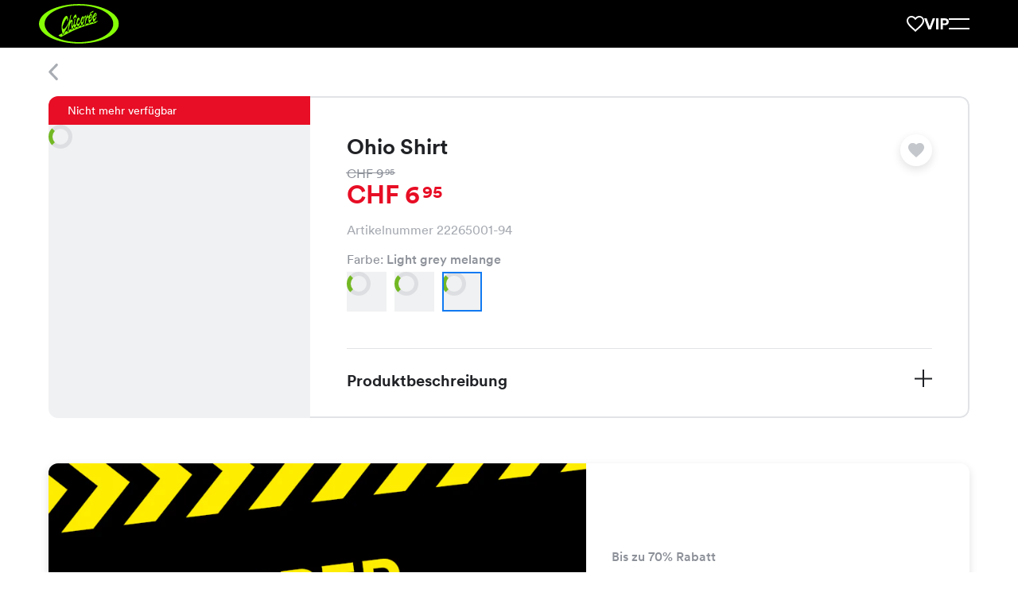

--- FILE ---
content_type: text/html; charset=utf-8
request_url: https://chicoree.ch/de/frauen-kleidung/ohio-shirt-light-grey-melange/id/10008721-94/
body_size: 66273
content:
<!DOCTYPE html><html lang="de"><head><meta charSet="utf-8" data-next-head=""/><meta name="viewport" content="width=device-width, initial-scale=1, viewport-fit=cover" data-next-head=""/><script type="application/ld+json" data-key="product-schema" data-next-head="">
            {
      "@context": "https://schema.org/",
      "@type": "Product",
      "name": "Ohio Shirt Light grey melange",
      "image": ["https://erp-images.chicoree.ch/products/22265001/ohio-shirt-light-grey-melange-22265001-94-1.png?fit=crop&crop=edges"],
      "sku": "10008721-94",
      "brand": {
        "@type": "Brand",
        "name": "Chicorée"
      },
      "offers": {"@type":"Offer","url":"https://chicoree.ch/de/frauen-kleidung/ohio-shirt-light-grey-melange/id/10008721-94/","priceCurrency":"CHF","price":"6.95","itemCondition":"https://schema.org/NewCondition"}
    }</script><meta property="al:ios:url" content="ch.chicoree://chicoree.ch/de/frauen-kleidung/ohio-shirt-light-grey-melange/id/10008721-94/" data-next-head=""/><meta property="al:ios:app_store_id" content="482401785" data-next-head=""/><meta property="al:ios:app_name" content="Chicorée Fashion" data-next-head=""/><meta property="al:android:url" content="ch.chicoree://chicoree.ch/de/frauen-kleidung/ohio-shirt-light-grey-melange/id/10008721-94/" data-next-head=""/><meta property="al:android:package" content="ch.allink.ChicApp" data-next-head=""/><meta property="al:android:app_name" content="Chicorée Fashion" data-next-head=""/><meta property="og:type" content="website" data-next-head=""/><title data-next-head="">Shirts: Ohio Shirt in Light grey melange CHF 6.95 für Frauen | Chicorée</title><meta content="Entdecke unser grosses Chicorée-Sortiment. Ohio Shirt in Light grey melange für CHF 6.95. Jetzt Verfügbarkeit in Deiner Filiale checken." name="description" data-next-head=""/><link rel="canonical" href="https://chicoree.ch/de/frauen-kleidung/ohio-shirt-marine/id/10008721-62/" data-next-head=""/><meta content="https://erp-images.chicoree.ch/products/22265001/ohio-shirt-light-grey-melange-22265001-94-1.png?fit=fillmax&amp;crop=edges&amp;width=1200&amp;height=630&amp;fill=solid&amp;fill-color=e1e3e6&amp;auto=format%2Ccompress&amp;q=60" property="og:image" data-next-head=""/><meta content="1200" property="og:image:width" data-next-head=""/><meta content="630" property="og:image:height" data-next-head=""/><meta content="https://chicoree.ch/de/frauen-kleidung/ohio-shirt-light-grey-melange/id/10008721-94/" property="og:url" data-next-head=""/><meta name="format-detection" content="telephone=no"/><link rel="apple-touch-icon" sizes="180x180" href="/static/img/favicon/apple-touch-icon.png"/><link rel="icon" type="image/png" sizes="32x32" href="/static/img/favicon/favicon-32x32.png"/><link rel="icon" type="image/png" sizes="16x16" href="/static/img/favicon/favicon-16x16.png"/><link rel="manifest" href="/static/img/favicon/site.webmanifest"/><link rel="mask-icon" href="/static/img/favicon/safari-pinned-tab.svg" color="#86ff05"/><link rel="shortcut icon" href="/static/img/favicon/favicon.ico"/><meta name="msapplication-TileColor" content="#000000"/><meta name="msapplication-config" content="/static/img/favicon/browserconfig.xml"/><meta name="theme-color" content="#ffffff"/><meta name="p:domain_verify" content="fd1be8309a5f4f9282013ae4a1bab10b"/><link rel="preconnect" href="https://d365apiprod.chicoree.ch"/><link rel="dns-prefetch" href="https://d365apiprod.chicoree.ch"/><link rel="preconnect" href="https://images.chicoree.ch"/><link rel="dns-prefetch" href="https://images.chicoree.ch"/><link rel="preconnect" href="https://erp-images.chicoree.ch"/><link rel="dns-prefetch" href="https://erp-images.chicoree.ch"/><link rel="preconnect" href="https://www.googletagmanager.com"/><link rel="dns-prefetch" href="https://www.googletagmanager.com"/><link rel="preconnect" href="https://www.google-analytics.com"/><link rel="dns-prefetch" href="https://www.google-analytics.com/"/><link rel="preload" href="/static/fonts/circular-bold.woff2" as="font" type="font/woff2" crossorigin="anonymous"/><link rel="preload" href="/static/fonts/circular-book.woff2" as="font" type="font/woff2" crossorigin="anonymous"/><link rel="preload" href="/static/fonts/circular-medium.woff2" as="font" type="font/woff2" crossorigin="anonymous"/><script type="application/ld+json" data-key="organisation-schema">
            {
              "@context": "https://schema.org",
              "@type": "Organization",
              "url": "https://chicoree.ch/",
              "logo": "https://chicoree.ch/static/img/logo-chicoree-green-black-backgorund.svg"
            }
          </script><link nonce="pNUzT6yUeLS4jCiQ9w7VGw==" rel="preload" href="/_next/static/css/477e13e62095813f.css" as="style"/><link nonce="pNUzT6yUeLS4jCiQ9w7VGw==" rel="stylesheet" href="/_next/static/css/477e13e62095813f.css" data-n-g=""/><link nonce="pNUzT6yUeLS4jCiQ9w7VGw==" rel="preload" href="/_next/static/css/f11cc8818893f488.css" as="style"/><link nonce="pNUzT6yUeLS4jCiQ9w7VGw==" rel="stylesheet" href="/_next/static/css/f11cc8818893f488.css" data-n-p=""/><link nonce="pNUzT6yUeLS4jCiQ9w7VGw==" rel="preload" href="/_next/static/css/2f1550876c0c97ad.css" as="style"/><link nonce="pNUzT6yUeLS4jCiQ9w7VGw==" rel="stylesheet" href="/_next/static/css/2f1550876c0c97ad.css" data-n-p=""/><noscript data-n-css="pNUzT6yUeLS4jCiQ9w7VGw=="></noscript><script defer="" nonce="pNUzT6yUeLS4jCiQ9w7VGw==" nomodule="" src="/_next/static/chunks/polyfills-42372ed130431b0a.js"></script><script src="/_next/static/chunks/webpack-2f07949bd772e68a.js" nonce="pNUzT6yUeLS4jCiQ9w7VGw==" defer=""></script><script src="/_next/static/chunks/framework-91e6035ab14e5dfd.js" nonce="pNUzT6yUeLS4jCiQ9w7VGw==" defer=""></script><script src="/_next/static/chunks/main-e62bb443d29fd344.js" nonce="pNUzT6yUeLS4jCiQ9w7VGw==" defer=""></script><script src="/_next/static/chunks/pages/_app-ecb1aaa03d758b16.js" nonce="pNUzT6yUeLS4jCiQ9w7VGw==" defer=""></script><script src="/_next/static/chunks/fe408f0c-2a9f0adeb325bca4.js" nonce="pNUzT6yUeLS4jCiQ9w7VGw==" defer=""></script><script src="/_next/static/chunks/9069-0f52a8dcabb26fb3.js" nonce="pNUzT6yUeLS4jCiQ9w7VGw==" defer=""></script><script src="/_next/static/chunks/4214-12b3a03b3966d601.js" nonce="pNUzT6yUeLS4jCiQ9w7VGw==" defer=""></script><script src="/_next/static/chunks/5258-92790dc21e481c30.js" nonce="pNUzT6yUeLS4jCiQ9w7VGw==" defer=""></script><script src="/_next/static/chunks/192-fb78e9a4d50d07b8.js" nonce="pNUzT6yUeLS4jCiQ9w7VGw==" defer=""></script><script src="/_next/static/chunks/795-e394d264a85a244f.js" nonce="pNUzT6yUeLS4jCiQ9w7VGw==" defer=""></script><script src="/_next/static/chunks/8388-881e017594192d66.js" nonce="pNUzT6yUeLS4jCiQ9w7VGw==" defer=""></script><script src="/_next/static/chunks/7282-52d51fc600c7c805.js" nonce="pNUzT6yUeLS4jCiQ9w7VGw==" defer=""></script><script src="/_next/static/chunks/7178-16bdd158e97a2695.js" nonce="pNUzT6yUeLS4jCiQ9w7VGw==" defer=""></script><script src="/_next/static/chunks/2351-bf9a850a68ea0058.js" nonce="pNUzT6yUeLS4jCiQ9w7VGw==" defer=""></script><script src="/_next/static/chunks/8874-28efa74bff4120ef.js" nonce="pNUzT6yUeLS4jCiQ9w7VGw==" defer=""></script><script src="/_next/static/chunks/4909-91b931f5da149cbd.js" nonce="pNUzT6yUeLS4jCiQ9w7VGw==" defer=""></script><script src="/_next/static/chunks/9158-17a4d70e90858504.js" nonce="pNUzT6yUeLS4jCiQ9w7VGw==" defer=""></script><script src="/_next/static/chunks/5181-e70b76e5412f1362.js" nonce="pNUzT6yUeLS4jCiQ9w7VGw==" defer=""></script><script src="/_next/static/chunks/7354-e1c6039e0eb16281.js" nonce="pNUzT6yUeLS4jCiQ9w7VGw==" defer=""></script><script src="/_next/static/chunks/9810-e0fe194c0518f774.js" nonce="pNUzT6yUeLS4jCiQ9w7VGw==" defer=""></script><script src="/_next/static/chunks/6911-4f105b806ac4b211.js" nonce="pNUzT6yUeLS4jCiQ9w7VGw==" defer=""></script><script src="/_next/static/chunks/8513-6f206040bc997ae3.js" nonce="pNUzT6yUeLS4jCiQ9w7VGw==" defer=""></script><script src="/_next/static/chunks/5777-c4858f26eac59298.js" nonce="pNUzT6yUeLS4jCiQ9w7VGw==" defer=""></script><script src="/_next/static/chunks/7391-f2c7bcb04e42e289.js" nonce="pNUzT6yUeLS4jCiQ9w7VGw==" defer=""></script><script src="/_next/static/chunks/6058-7b19081a894a31b2.js" nonce="pNUzT6yUeLS4jCiQ9w7VGw==" defer=""></script><script src="/_next/static/chunks/pages/products/%5Bslug%5D/id/%5Bid%5D-d645ef8696e0f266.js" nonce="pNUzT6yUeLS4jCiQ9w7VGw==" defer=""></script><script src="/_next/static/eGlK1-BDKmcA95yN07qD6/_buildManifest.js" nonce="pNUzT6yUeLS4jCiQ9w7VGw==" defer=""></script><script src="/_next/static/eGlK1-BDKmcA95yN07qD6/_ssgManifest.js" nonce="pNUzT6yUeLS4jCiQ9w7VGw==" defer=""></script><style data-styled="" data-styled-version="6.1.19">html{height:100%;box-sizing:border-box;font-size:10px;}/*!sc*/
*,*::before,*::after{box-sizing:inherit;font-family:inherit;}/*!sc*/
*::selection{background:rgb(128 128 182 / 20%);color:inherit;}/*!sc*/
img::selection{background:transparent;color:inherit;}/*!sc*/
body{display:flex;flex-direction:column;min-height:100vh;margin:0;background:#fff;color:#202226;font-size:1.6em;font-family:Circular,sans-serif;-webkit-font-smoothing:antialiased;-webkit-tap-highlight-color:transparent;-moz-osx-font-smoothing:grayscale;}/*!sc*/
img{max-width:100%;height:auto;}/*!sc*/
sup{position:relative;top:0.2em;margin-left:0.15em;background:inherit;font-size:0.7em;line-height:0;vertical-align:super;-webkit-text-fill-color:inherit;}/*!sc*/
a{color:#198cff;text-decoration:none;}/*!sc*/
a:hover,a:focus,a:focus-visible{text-decoration:none;}/*!sc*/
a[href^="http"]:not([href*="://chicoree.ch"])::after{content:"";display:inline-block;width:0.7em;height:0.7em;margin-left:7px;background-image:url('/static/img/arrow-external.svg');background-size:contain;background-repeat:no-repeat;}/*!sc*/
a[href^="http"].no-arrow::after{display:none;}/*!sc*/
.option-card__school-days p{font-size:2rem;font-weight:400;line-height:1.6;margin-top:0;font-weight:500;}/*!sc*/
@media screen and (min-width: 20em){.option-card__school-days p{font-size:calc(2rem + 0 * ((100vw - 176rem) / -136));}}/*!sc*/
@media screen and (min-width: 110em){.option-card__school-days p{font-size:2rem;}}/*!sc*/
.option-card__school-days p :last-of-type{margin-top:0;margin-bottom:0;}/*!sc*/
.option-card__additional-info p{font-size:1.6rem;font-weight:400;line-height:1.2;margin-bottom:0;color:#8d9199;font-weight:400;}/*!sc*/
@media screen and (min-width: 20em){.option-card__additional-info p{font-size:calc(1.6rem + 0 * ((100vw - 176rem) / -136));}}/*!sc*/
@media screen and (min-width: 110em){.option-card__additional-info p{font-size:1.6rem;}}/*!sc*/
data-styled.g1[id="sc-global-eAKuAV1"]{content:"sc-global-eAKuAV1,"}/*!sc*/
.dnRmhB{position:relative;display:flex;flex:1;flex-direction:column;width:100%;max-width:176rem;min-height:calc(100vh - 6rem);margin:0 auto;padding-left:2.5rem;padding-right:2.5rem;}/*!sc*/
@media screen and (min-width: 20em){.dnRmhB{padding-left:calc(env(safe-area-inset-left) + 8rem + -5.5 * ((100vw - 176rem) / -136));}}/*!sc*/
@media screen and (min-width: 110em){.dnRmhB{padding-left:8rem;}}/*!sc*/
@media screen and (min-width: 20em){.dnRmhB{padding-right:calc(env(safe-area-inset-right) + 8rem + -5.5 * ((100vw - 176rem) / -136));}}/*!sc*/
@media screen and (min-width: 110em){.dnRmhB{padding-right:8rem;}}/*!sc*/
data-styled.g2[id="sc-e831fc41-0"]{content:"dnRmhB,"}/*!sc*/
.cvbise{flex:1 0 auto;}/*!sc*/
data-styled.g3[id="sc-e831fc41-1"]{content:"cvbise,"}/*!sc*/
.dvJXa-d{overflow-wrap:break-word;margin:0 0 0.35em;font-size:1.6rem;font-weight:400;line-height:1.2;word-break:break-word;hyphens:auto;}/*!sc*/
@media screen and (min-width: 20em){.dvJXa-d{font-size:calc(1.6rem + 0 * ((100vw - 176rem) / -136));}}/*!sc*/
@media screen and (min-width: 110em){.dvJXa-d{font-size:1.6rem;}}/*!sc*/
.cNXmoo{overflow-wrap:break-word;margin:0 0 0.35em;font-size:2rem;font-weight:400;line-height:1.2;word-break:break-word;hyphens:auto;overflow:hidden;display:-webkit-box;-webkit-line-clamp:1;-webkit-box-orient:vertical;white-space:pre-wrap;}/*!sc*/
@media screen and (min-width: 20em){.cNXmoo{font-size:calc(2rem + 0 * ((100vw - 176rem) / -136));}}/*!sc*/
@media screen and (min-width: 110em){.cNXmoo{font-size:2rem;}}/*!sc*/
.iRJSCH{overflow-wrap:break-word;margin:0 0 0.35em;font-size:1.4rem;font-weight:400;line-height:1.2;word-break:break-word;hyphens:auto;}/*!sc*/
@media screen and (min-width: 20em){.iRJSCH{font-size:calc(1.4rem + 0 * ((100vw - 176rem) / -136));}}/*!sc*/
@media screen and (min-width: 110em){.iRJSCH{font-size:1.4rem;}}/*!sc*/
.kzncRF{overflow-wrap:break-word;margin:0 0 0.35em;font-size:2.4rem;font-weight:700;line-height:1.1;word-break:break-word;hyphens:auto;}/*!sc*/
@media screen and (min-width: 20em){.kzncRF{font-size:calc(2.8rem + -0.3999999999999999 * ((100vw - 176rem) / -136));}}/*!sc*/
@media screen and (min-width: 110em){.kzncRF{font-size:2.8rem;}}/*!sc*/
.kaqnSZ{overflow-wrap:break-word;margin:0 0 0.35em;font-size:2.7rem;font-weight:700;line-height:1.1;word-break:break-word;hyphens:auto;}/*!sc*/
@media screen and (min-width: 20em){.kaqnSZ{font-size:calc(3.4rem + -0.6999999999999997 * ((100vw - 176rem) / -136));}}/*!sc*/
@media screen and (min-width: 110em){.kaqnSZ{font-size:3.4rem;}}/*!sc*/
.dLEctq{overflow-wrap:break-word;margin:0 0 0.35em;font-size:2rem;font-weight:400;line-height:1.6;word-break:break-word;hyphens:auto;}/*!sc*/
@media screen and (min-width: 20em){.dLEctq{font-size:calc(2rem + 0 * ((100vw - 176rem) / -136));}}/*!sc*/
@media screen and (min-width: 110em){.dLEctq{font-size:2rem;}}/*!sc*/
.jjRYJp{overflow-wrap:break-word;margin:0 0 0.35em;font-size:3rem;font-weight:700;line-height:1.1;word-break:break-word;hyphens:auto;}/*!sc*/
@media screen and (min-width: 20em){.jjRYJp{font-size:calc(4.2rem + -1.2000000000000002 * ((100vw - 176rem) / -136));}}/*!sc*/
@media screen and (min-width: 110em){.jjRYJp{font-size:4.2rem;}}/*!sc*/
data-styled.g4[id="sc-e09563ac-0"]{content:"dvJXa-d,cNXmoo,iRJSCH,kzncRF,kaqnSZ,dLEctq,jjRYJp,"}/*!sc*/
.mtgVo{overflow:hidden;display:grid;align-items:center;grid-auto-flow:column;grid-gap:1rem;pointer-events:none;}/*!sc*/
@media screen and (min-width: 20em){.mtgVo{grid-gap:calc(1rem + 0 * ((100vw - 176rem) / -136));}}/*!sc*/
@media screen and (min-width: 110em){.mtgVo{grid-gap:1rem;}}/*!sc*/
.mtgVo svg{min-width:1.4rem;}/*!sc*/
data-styled.g5[id="sc-aa0345f9-0"]{content:"mtgVo,"}/*!sc*/
.hklisZ{overflow:hidden;text-overflow:ellipsis;white-space:nowrap;}/*!sc*/
.hklisZ:has(> svg:only-child){display:flex;}/*!sc*/
data-styled.g6[id="sc-aa0345f9-1"]{content:"hklisZ,"}/*!sc*/
.dBugKV{padding-right:3rem;padding-left:3rem;font-size:1.6rem;overflow:hidden;width:100%;height:4rem;border:0.2rem solid #e1e3e6;border-radius:0.8rem;background-color:#e1e3e6;color:#202226;text-align:center;text-decoration:none;text-overflow:ellipsis;white-space:nowrap;transition:border-color 0.2s ease,background-color 0.2s ease;cursor:pointer;}/*!sc*/
@media screen and (min-width: 20em){.dBugKV{padding-right:calc(3rem + 0 * ((100vw - 176rem) / -136));}}/*!sc*/
@media screen and (min-width: 110em){.dBugKV{padding-right:3rem;}}/*!sc*/
@media screen and (min-width: 20em){.dBugKV{padding-left:calc(3rem + 0 * ((100vw - 176rem) / -136));}}/*!sc*/
@media screen and (min-width: 110em){.dBugKV{padding-left:3rem;}}/*!sc*/
@media screen and (min-width: 20em){.dBugKV{font-size:calc(1.6rem + 0 * ((100vw - 176rem) / -136));}}/*!sc*/
@media screen and (min-width: 110em){.dBugKV{font-size:1.6rem;}}/*!sc*/
.dBugKV:hover{border:0.2rem solid #eaeef3;background-color:#eaeef3;color:#202226;text-decoration:none;}/*!sc*/
.dBugKV:focus{outline:none;border:0.2rem solid #eaeef3;background-color:#eaeef3;color:#202226;text-decoration:none;}/*!sc*/
.dBugKV:active{border:0.2rem solid #e1e3e6;background-color:#e1e3e6;color:#202226;}/*!sc*/
.dBugKV:disabled{border:0.1rem solid #c4c7cc;background-color:#f0f1f2;color:#a8acb3;cursor:not-allowed;}/*!sc*/
.dBugKV svg{color:inherit;fill:currentColor;transform:scale(0.7142857142);}/*!sc*/
@media (min-width: 25em){.dBugKV{min-width:240px;max-width:min(384px, 100%);width:fit-content;}}/*!sc*/
data-styled.g7[id="sc-aa0345f9-2"]{content:"dBugKV,"}/*!sc*/
.hNDHxs{padding-right:3rem;padding-left:3rem;font-size:2rem;overflow:hidden;width:100%;height:5rem;border:0.2rem solid #73b824;border-radius:0.8rem;background-color:#73b824;color:#ffffff;text-align:center;text-decoration:none;text-overflow:ellipsis;white-space:nowrap;transition:border-color 0.2s ease,background-color 0.2s ease;cursor:pointer;display:inline-flex;justify-content:center;}/*!sc*/
@media screen and (min-width: 20em){.hNDHxs{padding-right:calc(3rem + 0 * ((100vw - 176rem) / -136));}}/*!sc*/
@media screen and (min-width: 110em){.hNDHxs{padding-right:3rem;}}/*!sc*/
@media screen and (min-width: 20em){.hNDHxs{padding-left:calc(3rem + 0 * ((100vw - 176rem) / -136));}}/*!sc*/
@media screen and (min-width: 110em){.hNDHxs{padding-left:3rem;}}/*!sc*/
@media screen and (min-width: 20em){.hNDHxs{font-size:calc(2rem + 0 * ((100vw - 176rem) / -136));}}/*!sc*/
@media screen and (min-width: 110em){.hNDHxs{font-size:2rem;}}/*!sc*/
.hNDHxs:hover{border:0.2rem solid #68A620;background-color:#68A620;color:#ffffff;text-decoration:none;}/*!sc*/
.hNDHxs:focus{outline:none;border:0.2rem solid #68A620;background-color:#68A620;color:#ffffff;text-decoration:none;}/*!sc*/
.hNDHxs:active{border:0.2rem solid #68A620;background-color:#68A620;color:#ffffff;}/*!sc*/
.hNDHxs:disabled{border:0.1rem solid #c4c7cc;background-color:#f0f1f2;color:#a8acb3;cursor:not-allowed;}/*!sc*/
.hNDHxs svg{color:inherit;fill:currentColor;transform:none;}/*!sc*/
@media (min-width: 25em){.hNDHxs{min-width:240px;max-width:min(384px, 100%);width:fit-content;}}/*!sc*/
.TpGHC{padding-right:3rem;padding-left:3rem;font-size:2rem;overflow:hidden;width:100%;height:5rem;border:0.2rem solid #73b824;border-radius:0.8rem;background-color:#73b824;color:#ffffff;text-align:center;text-decoration:none;text-overflow:ellipsis;white-space:nowrap;transition:border-color 0.2s ease,background-color 0.2s ease;cursor:pointer;display:inline-flex;justify-content:center;}/*!sc*/
@media screen and (min-width: 20em){.TpGHC{padding-right:calc(3rem + 0 * ((100vw - 176rem) / -136));}}/*!sc*/
@media screen and (min-width: 110em){.TpGHC{padding-right:3rem;}}/*!sc*/
@media screen and (min-width: 20em){.TpGHC{padding-left:calc(3rem + 0 * ((100vw - 176rem) / -136));}}/*!sc*/
@media screen and (min-width: 110em){.TpGHC{padding-left:3rem;}}/*!sc*/
@media screen and (min-width: 20em){.TpGHC{font-size:calc(2rem + 0 * ((100vw - 176rem) / -136));}}/*!sc*/
@media screen and (min-width: 110em){.TpGHC{font-size:2rem;}}/*!sc*/
.TpGHC:hover{border:0.2rem solid #68A620;background-color:#68A620;color:#ffffff;text-decoration:none;}/*!sc*/
.TpGHC:focus{outline:none;border:0.2rem solid #68A620;background-color:#68A620;color:#ffffff;text-decoration:none;}/*!sc*/
.TpGHC:active{border:0.2rem solid #68A620;background-color:#68A620;color:#ffffff;}/*!sc*/
.TpGHC:disabled{border:0.1rem solid #c4c7cc;background-color:#f0f1f2;color:#a8acb3;cursor:not-allowed;}/*!sc*/
.TpGHC svg{color:inherit;fill:currentColor;transform:none;}/*!sc*/
@media (min-width: 25em){.TpGHC{min-width:240px;max-width:min(384px, 100%);width:fit-content;}}/*!sc*/
.TpGHC.TpGHC.TpGHC::after{content:'';display:inline-block;align-self:center;width:0.7em;height:0.7em;margin-left:1rem;background-image:url('/static/img/arrow-external-white.svg');background-size:contain;background-repeat:no-repeat;transition:transform 0.3s ease;}/*!sc*/
.TpGHC.TpGHC.TpGHC:hover::after,.TpGHC.TpGHC.TpGHC:focus::after,.TpGHC.TpGHC.TpGHC:active::after{transform:rotate(45deg);}/*!sc*/
.jQmJbC{padding-right:3rem;padding-left:3rem;font-size:1.6rem;overflow:hidden;width:100%;height:4rem;border:0.2rem solid #202226;border-radius:0.8rem;background-color:transparent;color:#202226;text-align:center;text-decoration:none;text-overflow:ellipsis;white-space:nowrap;transition:border-color 0.2s ease,background-color 0.2s ease;cursor:pointer;display:inline-flex;justify-content:center;}/*!sc*/
@media screen and (min-width: 20em){.jQmJbC{padding-right:calc(3rem + 0 * ((100vw - 176rem) / -136));}}/*!sc*/
@media screen and (min-width: 110em){.jQmJbC{padding-right:3rem;}}/*!sc*/
@media screen and (min-width: 20em){.jQmJbC{padding-left:calc(3rem + 0 * ((100vw - 176rem) / -136));}}/*!sc*/
@media screen and (min-width: 110em){.jQmJbC{padding-left:3rem;}}/*!sc*/
@media screen and (min-width: 20em){.jQmJbC{font-size:calc(1.6rem + 0 * ((100vw - 176rem) / -136));}}/*!sc*/
@media screen and (min-width: 110em){.jQmJbC{font-size:1.6rem;}}/*!sc*/
.jQmJbC:hover{border:0.2rem solid #202226;background-color:#e1e3e6;color:#202226;text-decoration:none;}/*!sc*/
.jQmJbC:focus{outline:none;border:0.2rem solid #202226;background-color:#e1e3e6;color:#202226;text-decoration:none;}/*!sc*/
.jQmJbC:active{border:0.2rem solid #202226;background-color:#e1e3e6;color:#202226;}/*!sc*/
.jQmJbC:disabled{border:0.1rem solid #c4c7cc;background-color:#f0f1f2;color:#a8acb3;cursor:not-allowed;}/*!sc*/
.jQmJbC svg{color:inherit;fill:currentColor;transform:scale(0.7142857142);}/*!sc*/
@media (min-width: 25em){.jQmJbC{min-width:240px;max-width:min(384px, 100%);width:fit-content;}}/*!sc*/
data-styled.g9[id="sc-56a8f5c9-0"]{content:"hNDHxs,TpGHC,jQmJbC,"}/*!sc*/
.jpcKKn{width:auto;height:auto;padding:0.8rem;transform:scale(1.1);min-width:unset;border-radius:999.9rem;}/*!sc*/
@media screen and (min-width: 20em){.jpcKKn{padding:calc(0.8rem + 0 * ((100vw - 176rem) / -136));}}/*!sc*/
@media screen and (min-width: 110em){.jpcKKn{padding:0.8rem;}}/*!sc*/
.jpcKKn svg{transform:scale(1.5);}/*!sc*/
.jpcKKn >span{pointer-events:none;}/*!sc*/
data-styled.g10[id="sc-3c64176-0"]{content:"jpcKKn,"}/*!sc*/
.hImlKg{position:relative;grid-column:1/span 12;max-width:100%;height:100%;}/*!sc*/
data-styled.g16[id="sc-49f5588a-0"]{content:"hImlKg,"}/*!sc*/
.gzGmFh{display:grid;grid-template-columns:repeat(12,1fr);grid-column-gap:2rem;margin:0 auto;margin-top:calc(6.1rem + 0px);}/*!sc*/
@media screen and (min-width: 20em){.gzGmFh{grid-column-gap:calc(6rem + -4 * ((100vw - 176rem) / -136));}}/*!sc*/
@media screen and (min-width: 110em){.gzGmFh{grid-column-gap:6rem;}}/*!sc*/
data-styled.g17[id="sc-32f2194b-0"]{content:"gzGmFh,"}/*!sc*/
.jfuzpa{line-height:0;pointer-events:auto;}/*!sc*/
data-styled.g20[id="sc-e5998a0e-0"]{content:"jfuzpa,"}/*!sc*/
.iJBfiM{display:inline-block;border:none;cursor:pointer;}/*!sc*/
data-styled.g21[id="sc-e5998a0e-1"]{content:"iJBfiM,"}/*!sc*/
.fJkTda{fill:#a8acb3;display:block;}/*!sc*/
data-styled.g22[id="sc-e5998a0e-2"]{content:"fJkTda,"}/*!sc*/
.ikvjZd{display:grid;grid-template-columns:repeat(12,1fr);grid-column-gap:2rem;position:fixed;top:0;right:0;left:0;z-index:18;max-width:176rem;height:calc(6.1rem + 0px);margin:0 auto;background-color:#ffffff;transition:transform 0.2s ease;transform:translateY(6rem);padding-left:2.5rem;padding-right:2.5rem;}/*!sc*/
@media screen and (min-width: 20em){.ikvjZd{grid-column-gap:calc(6rem + -4 * ((100vw - 176rem) / -136));}}/*!sc*/
@media screen and (min-width: 110em){.ikvjZd{grid-column-gap:6rem;}}/*!sc*/
.ikvjZd::before{content:'';position:absolute;inset:0;z-index:4;display:block;margin-right:-100%;margin-left:-100%;background-color:#ffffff;}/*!sc*/
@media screen and (min-width: 20em){.ikvjZd{padding-left:calc(env(safe-area-inset-left) + 8rem + -5.5 * ((100vw - 176rem) / -136));}}/*!sc*/
@media screen and (min-width: 110em){.ikvjZd{padding-left:8rem;}}/*!sc*/
@media screen and (min-width: 20em){.ikvjZd{padding-right:calc(env(safe-area-inset-right) + 8rem + -5.5 * ((100vw - 176rem) / -136));}}/*!sc*/
@media screen and (min-width: 110em){.ikvjZd{padding-right:8rem;}}/*!sc*/
data-styled.g23[id="sc-bd85d115-0"]{content:"ikvjZd,"}/*!sc*/
.evbvFK{position:absolute;top:calc( 50% + 0px );left:-1.2rem;z-index:4;display:inline-flex;width:4rem;height:4rem;box-shadow:none;margin:0;border-radius:4rem;padding:0.9rem 0 0 1.2rem;background:#ffffff;transition:visibility 0.2s ease;transform:translateY(-50%);}/*!sc*/
@media (min-width: 55em){.evbvFK{box-shadow:none;}}/*!sc*/
@media (min-width: 75em){.evbvFK{box-shadow:none;}}/*!sc*/
@media (min-width: 100em){.evbvFK{box-shadow:none;}}/*!sc*/
data-styled.g24[id="sc-bd85d115-1"]{content:"evbvFK,"}/*!sc*/
.kzdQit{position:fixed;top:0;right:0;left:0;z-index:5;display:flex;align-items:center;max-width:100%;height:6.1rem;will-change:clip-path;clip-path:inset(0 -100% 100% -100%);margin-left:2.5rem;margin-right:2.5rem;transition:clip-path 0.5s ease,top 0.2s ease;}/*!sc*/
@media screen and (min-width: 20em){.kzdQit{margin-left:calc(env(safe-area-inset-left) + 8rem + -5.5 * ((100vw - 176rem) / -136));}}/*!sc*/
@media screen and (min-width: 110em){.kzdQit{margin-left:8rem;}}/*!sc*/
@media screen and (min-width: 20em){.kzdQit{margin-right:calc(env(safe-area-inset-right) + 8rem + -5.5 * ((100vw - 176rem) / -136));}}/*!sc*/
@media screen and (min-width: 110em){.kzdQit{margin-right:8rem;}}/*!sc*/
body.resizing .kzdQit{transition:none;}/*!sc*/
.kzdQit::before,.kzdQit::after{content:'';position:absolute;right:0;bottom:0;left:0;display:block;}/*!sc*/
.kzdQit::before{z-index:3;height:1px;background-color:#e1e3e6;}/*!sc*/
.kzdQit::after{top:0;z-index:2;margin-right:-100%;margin-left:-100%;background-color:#ffffff;will-change:clip-path;clip-path:inset(0 -100% 100% -100%);transition:clip-path 0.5s ease;}/*!sc*/
.kzdQit .sc-bd85d115-1{z-index:10;visibility:visible;}/*!sc*/
data-styled.g25[id="sc-bd85d115-2"]{content:"kzdQit,"}/*!sc*/
.iuTDAk{position:relative;z-index:10;display:block;width:100%;margin:0;margin-left:3.1rem;text-overflow:ellipsis;white-space:nowrap;}/*!sc*/
data-styled.g26[id="sc-bd85d115-3"]{content:"iuTDAk,"}/*!sc*/
.iEIeav{display:flex;flex-direction:column;align-items:center;gap:2rem;padding-top:4rem;padding-bottom:4rem;border-top:1px solid #e1e3e6;border-bottom:1px solid #e1e3e6;}/*!sc*/
@media screen and (min-width: 20em){.iEIeav{gap:calc(2rem + 0 * ((100vw - 176rem) / -136));}}/*!sc*/
@media screen and (min-width: 110em){.iEIeav{gap:2rem;}}/*!sc*/
@media screen and (min-width: 20em){.iEIeav{padding-top:calc(5rem + -1 * ((100vw - 176rem) / -136));}}/*!sc*/
@media screen and (min-width: 110em){.iEIeav{padding-top:5rem;}}/*!sc*/
@media screen and (min-width: 20em){.iEIeav{padding-bottom:calc(5rem + -1 * ((100vw - 176rem) / -136));}}/*!sc*/
@media screen and (min-width: 110em){.iEIeav{padding-bottom:5rem;}}/*!sc*/
@media (min-width: 55em){.iEIeav{flex-direction:row;justify-content:space-between;}}/*!sc*/
data-styled.g33[id="sc-3c1396f3-0"]{content:"iEIeav,"}/*!sc*/
.elToYf{display:grid;align-items:center;grid-auto-flow:column;grid-gap:2rem;}/*!sc*/
@media screen and (min-width: 20em){.elToYf{grid-gap:calc(2rem + 0 * ((100vw - 176rem) / -136));}}/*!sc*/
@media screen and (min-width: 110em){.elToYf{grid-gap:2rem;}}/*!sc*/
data-styled.g34[id="sc-3c1396f3-1"]{content:"elToYf,"}/*!sc*/
.bdHATP{display:flex;flex-direction:column;align-items:center;gap:2rem;}/*!sc*/
@media screen and (min-width: 20em){.bdHATP{gap:calc(2.5rem + -0.5 * ((100vw - 176rem) / -136));}}/*!sc*/
@media screen and (min-width: 110em){.bdHATP{gap:2.5rem;}}/*!sc*/
.bdHATP img{max-height:50px;}/*!sc*/
@media (min-width: 30em){.bdHATP{flex-direction:row;}}/*!sc*/
data-styled.g35[id="sc-3c1396f3-2"]{content:"bdHATP,"}/*!sc*/
.cCrJXw{display:inline-flex;}/*!sc*/
.cCrJXw.cCrJXw.cCrJXw::after{display:none;}/*!sc*/
.cCrJXw svg{pointer-events:none;}/*!sc*/
data-styled.g36[id="sc-3c1396f3-3"]{content:"cCrJXw,"}/*!sc*/
.gJbopW{width:auto;min-width:unset;font-weight:500;}/*!sc*/
data-styled.g38[id="sc-3c1396f3-5"]{content:"gJbopW,"}/*!sc*/
.bjlVnK{display:grid;grid-template-rows:1fr 1fr;grid-row-gap:4rem;padding-top:4rem;padding-bottom:4rem;border-bottom:1px solid #e1e3e6;}/*!sc*/
@media screen and (min-width: 20em){.bjlVnK{grid-row-gap:calc(4rem + 0 * ((100vw - 176rem) / -136));}}/*!sc*/
@media screen and (min-width: 110em){.bjlVnK{grid-row-gap:4rem;}}/*!sc*/
@media screen and (min-width: 20em){.bjlVnK{padding-top:calc(5rem + -1 * ((100vw - 176rem) / -136));}}/*!sc*/
@media screen and (min-width: 110em){.bjlVnK{padding-top:5rem;}}/*!sc*/
@media screen and (min-width: 20em){.bjlVnK{padding-bottom:calc(5rem + -1 * ((100vw - 176rem) / -136));}}/*!sc*/
@media screen and (min-width: 110em){.bjlVnK{padding-bottom:5rem;}}/*!sc*/
@media (min-width: 30em){.bjlVnK{grid-template-columns:minmax(0, 1fr) minmax(0, 1fr);grid-template-rows:none;grid-column-gap:2rem;}@media screen and (min-width: 20em){.bjlVnK{grid-column-gap:calc(6rem + -4 * ((100vw - 176rem) / -136));}}@media screen and (min-width: 110em){.bjlVnK{grid-column-gap:6rem;}}}/*!sc*/
data-styled.g39[id="sc-263146b3-0"]{content:"bjlVnK,"}/*!sc*/
.XqJje{display:grid;grid-template-columns:1fr;grid-column-gap:2rem;grid-row-gap:3rem;justify-items:center;}/*!sc*/
@media screen and (min-width: 20em){.XqJje{grid-column-gap:calc(6rem + -4 * ((100vw - 176rem) / -136));}}/*!sc*/
@media screen and (min-width: 110em){.XqJje{grid-column-gap:6rem;}}/*!sc*/
@media screen and (min-width: 20em){.XqJje{grid-row-gap:calc(3rem + 0 * ((100vw - 176rem) / -136));}}/*!sc*/
@media screen and (min-width: 110em){.XqJje{grid-row-gap:3rem;}}/*!sc*/
@media (min-width: 65em){.XqJje{justify-items:start;grid-template-columns:minmax(0, 1fr) minmax(0, 1fr);}}/*!sc*/
data-styled.g40[id="sc-263146b3-1"]{content:"XqJje,"}/*!sc*/
.edGmxz{width:100%;margin:0;color:#a8acb3;font-weight:700;text-align:center;}/*!sc*/
@media (min-width: 65em){.edGmxz{text-align:start;grid-column:1/span 2;}}/*!sc*/
data-styled.g41[id="sc-263146b3-2"]{content:"edGmxz,"}/*!sc*/
.xzrCi{margin:0;color:#202226;}/*!sc*/
.xzrCi:hover{text-decoration:none;}/*!sc*/
.xzrCi.xzrCi.xzrCi::after{display:none;}/*!sc*/
data-styled.g42[id="sc-263146b3-3"]{content:"xzrCi,"}/*!sc*/
.kuESAi{display:flex;flex-direction:column;align-items:center;gap:2rem;margin-top:2rem;margin-bottom:2rem;}/*!sc*/
@media screen and (min-width: 20em){.kuESAi{gap:calc(2rem + 0 * ((100vw - 176rem) / -136));}}/*!sc*/
@media screen and (min-width: 110em){.kuESAi{gap:2rem;}}/*!sc*/
@media screen and (min-width: 20em){.kuESAi{margin-top:calc(2rem + 0 * ((100vw - 176rem) / -136));}}/*!sc*/
@media screen and (min-width: 110em){.kuESAi{margin-top:2rem;}}/*!sc*/
@media screen and (min-width: 20em){.kuESAi{margin-bottom:calc(2rem + 0 * ((100vw - 176rem) / -136));}}/*!sc*/
@media screen and (min-width: 110em){.kuESAi{margin-bottom:2rem;}}/*!sc*/
@media (min-width: 65em){.kuESAi{flex-direction:row;justify-content:space-between;}}/*!sc*/
data-styled.g43[id="sc-6fca172e-0"]{content:"kuESAi,"}/*!sc*/
.nispN{display:flex;flex-direction:column;align-items:center;gap:2rem;}/*!sc*/
@media screen and (min-width: 20em){.nispN{gap:calc(2rem + 0 * ((100vw - 176rem) / -136));}}/*!sc*/
@media screen and (min-width: 110em){.nispN{gap:2rem;}}/*!sc*/
@media (min-width: 65em){.nispN{flex-direction:row;}}/*!sc*/
data-styled.g44[id="sc-6fca172e-1"]{content:"nispN,"}/*!sc*/
.jUoptN{margin:0;color:#a8acb3;}/*!sc*/
.jUoptN.jUoptN.jUoptN::after{display:none;}/*!sc*/
data-styled.g45[id="sc-6fca172e-2"]{content:"jUoptN,"}/*!sc*/
.bPfOAu{flex-shrink:0;margin-top:14rem;padding-bottom:env(safe-area-inset-bottom);}/*!sc*/
@media screen and (min-width: 20em){.bPfOAu{margin-top:calc(24rem + -10 * ((100vw - 176rem) / -136));}}/*!sc*/
@media screen and (min-width: 110em){.bPfOAu{margin-top:24rem;}}/*!sc*/
data-styled.g46[id="sc-a3bbc081-0"]{content:"bPfOAu,"}/*!sc*/
.jrsuQn{height:2rem;outline:none;border:0;padding:0;background:transparent;cursor:pointer;}/*!sc*/
.jrsuQn >:last-child{margin-top:1rem;}/*!sc*/
data-styled.g56[id="sc-5c69f1f3-0"]{content:"jrsuQn,"}/*!sc*/
.HCaNi{display:block;width:2.6rem;height:0.2rem;background-color:#fff;transition:transform 0.5s ease;}/*!sc*/
data-styled.g57[id="sc-5c69f1f3-1"]{content:"HCaNi,"}/*!sc*/
.hquhxv{position:relative;display:flex;align-items:center;height:100%;transition:filter 0.3s ease;}/*!sc*/
.hquhxv:hover{filter:brightness(75%);}/*!sc*/
.hquhxv svg{display:block;}/*!sc*/
data-styled.g58[id="sc-4a4bfcf5-0"]{content:"hquhxv,"}/*!sc*/
.fZEqvN{position:relative;left:-1.2rem;display:flex;}/*!sc*/
data-styled.g59[id="sc-701e75a1-0"]{content:"fZEqvN,"}/*!sc*/
.dlWpQB{width:auto;height:5rem;}/*!sc*/
data-styled.g60[id="sc-701e75a1-1"]{content:"dlWpQB,"}/*!sc*/
.gieDSF{position:sticky;top:0;z-index:100;display:flex;align-items:center;min-height:6rem;max-height:6rem;background-color:black;transition:transform 0.2s ease;}/*!sc*/
.scrolling-down .gieDSF{transform:translate3d(0,-100%,0);}/*!sc*/
data-styled.g61[id="sc-760ab64f-0"]{content:"gieDSF,"}/*!sc*/
.dUyohI{display:flex;justify-content:space-between;align-items:center;width:100%;max-width:176rem;height:100%;padding-left:2.5rem;padding-right:2.5rem;margin:0 auto;color:#ffffff;}/*!sc*/
@media screen and (min-width: 20em){.dUyohI{padding-left:calc(env(safe-area-inset-left) + 8rem + -5.5 * ((100vw - 176rem) / -136));}}/*!sc*/
@media screen and (min-width: 110em){.dUyohI{padding-left:8rem;}}/*!sc*/
@media screen and (min-width: 20em){.dUyohI{padding-right:calc(env(safe-area-inset-right) + 8rem + -5.5 * ((100vw - 176rem) / -136));}}/*!sc*/
@media screen and (min-width: 110em){.dUyohI{padding-right:8rem;}}/*!sc*/
data-styled.g62[id="sc-760ab64f-1"]{content:"dUyohI,"}/*!sc*/
.dRRour{display:flex;align-items:center;gap:2rem;}/*!sc*/
data-styled.g63[id="sc-760ab64f-2"]{content:"dRRour,"}/*!sc*/
.menu-item-enter,.menu-item-exit-done{opacity:0;transform:translateY(10rem);pointer-events:none;}/*!sc*/
.menu-item-enter-done{opacity:1;transition:opacity 0.4s ease,transform 0.4s ease;transition-delay:150ms;transform:translateY(0);}/*!sc*/
.menu-item-exit{opacity:1;transform:translateY(0);}/*!sc*/
.menu-item-exit-done{opacity:0;transition:opacity 0.4s ease,transform 0.4s ease;transform:translateY(10rem);pointer-events:none;}/*!sc*/
data-styled.g66[id="sc-global-fceZPx1"]{content:"sc-global-fceZPx1,"}/*!sc*/
.ghPOoV{position:fixed;top:0;left:0;z-index:99;overflow:hidden;width:100vw;height:0;background-color:#ffffff;will-change:height;transition:height 0.5s ease;}/*!sc*/
body.resizing .ghPOoV{transition:none;}/*!sc*/
data-styled.g67[id="sc-53b31015-0"]{content:"ghPOoV,"}/*!sc*/
.hlKBbp{position:relative;display:flex;height:100%;}/*!sc*/
data-styled.g68[id="sc-53b31015-1"]{content:"hlKBbp,"}/*!sc*/
.eOJits{width:100%;height:100%;}/*!sc*/
body.resizing .eOJits{transition:none;}/*!sc*/
data-styled.g69[id="sc-53b31015-2"]{content:"eOJits,"}/*!sc*/
.gSuPor{transition:transform 0.7s ease;transform:translate3d( 0vw,0,0 );}/*!sc*/
data-styled.g70[id="sc-53b31015-3"]{content:"gSuPor,"}/*!sc*/
.dSLYuj{position:absolute;top:0;width:100vw;transition:transform 0.5s ease;transform:translate3d(100%,0,0);}/*!sc*/
data-styled.g71[id="sc-53b31015-4"]{content:"dSLYuj,"}/*!sc*/
.lelzIx{overflow-y:auto;margin-inline:auto;max-width:176rem;height:100%;padding-left:2.5rem;padding-right:2.5rem;scrollbar-width:none;}/*!sc*/
@media screen and (min-width: 20em){.lelzIx{padding-left:calc(env(safe-area-inset-right) + 8rem + -5.5 * ((100vw - 176rem) / -136));padding-right:calc(env(safe-area-inset-right) + 8rem + -5.5 * ((100vw - 176rem) / -136));}}/*!sc*/
@media screen and (min-width: 110em){.lelzIx{padding-left:8rem;padding-right:8rem;}}/*!sc*/
.lelzIx ::-webkit-scrollbar{display:none;}/*!sc*/
data-styled.g72[id="sc-53b31015-5"]{content:"lelzIx,"}/*!sc*/
.fmOmZe{display:grid;grid-template-columns:repeat(12,1fr);grid-column-gap:2rem;margin:0 auto;}/*!sc*/
@media screen and (min-width: 20em){.fmOmZe{grid-column-gap:calc(6rem + -4 * ((100vw - 176rem) / -136));}}/*!sc*/
@media screen and (min-width: 110em){.fmOmZe{grid-column-gap:6rem;}}/*!sc*/
data-styled.g73[id="sc-53b31015-6"]{content:"fmOmZe,"}/*!sc*/
.hkjvIg{position:relative;grid-column:1/span 12;max-width:100%;height:100%;}/*!sc*/
@media (min-width: 40em){.hkjvIg{grid-column:2/span 10;}}/*!sc*/
@media (min-width: 75em){.hkjvIg{grid-column:3/span 8;}}/*!sc*/
data-styled.g74[id="sc-53b31015-7"]{content:"hkjvIg,"}/*!sc*/
.fLeaot{flex:1 0 auto;padding-bottom:8rem;}/*!sc*/
@media screen and (min-width: 20em){.fLeaot{padding-bottom:calc(10rem + -2 * ((100vw - 176rem) / -136));}}/*!sc*/
@media screen and (min-width: 110em){.fLeaot{padding-bottom:10rem;}}/*!sc*/
data-styled.g75[id="sc-53b31015-8"]{content:"fLeaot,"}/*!sc*/
.LChFm{display:grid;grid-template-columns:repeat(6,1fr);gap:2rem;margin:0;margin-bottom:2rem;padding:0;padding-top:2rem;list-style:none;}/*!sc*/
@media screen and (min-width: 20em){.LChFm{gap:calc(4rem + -2 * ((100vw - 176rem) / -136));}}/*!sc*/
@media screen and (min-width: 110em){.LChFm{gap:4rem;}}/*!sc*/
@media screen and (min-width: 20em){.LChFm{margin-bottom:calc(4rem + -2 * ((100vw - 176rem) / -136));}}/*!sc*/
@media screen and (min-width: 110em){.LChFm{margin-bottom:4rem;}}/*!sc*/
@media screen and (min-width: 20em){.LChFm{padding-top:calc(4rem + -2 * ((100vw - 176rem) / -136));}}/*!sc*/
@media screen and (min-width: 110em){.LChFm{padding-top:4rem;}}/*!sc*/
data-styled.g76[id="sc-53b31015-9"]{content:"LChFm,"}/*!sc*/
.iOhRMU{grid-column:span 3;}/*!sc*/
@media (min-width: 50em){.iOhRMU{grid-column:span 2;}}/*!sc*/
data-styled.g77[id="sc-53b31015-10"]{content:"iOhRMU,"}/*!sc*/
.iTmiyZ{width:0.605rem;height:1.1rem;margin-left:0.2em;}/*!sc*/
@media screen and (min-width: 20em){.iTmiyZ{width:calc(0.605rem + 0.4950000000000001 * ((100vw - 40rem) / 136));}}/*!sc*/
@media screen and (min-width: 110em){.iTmiyZ{width:1.1rem;}}/*!sc*/
@media screen and (min-width: 20em){.iTmiyZ{height:calc(1.1rem + 0.8999999999999999 * ((100vw - 40rem) / 136));}}/*!sc*/
@media screen and (min-width: 110em){.iTmiyZ{height:2rem;}}/*!sc*/
data-styled.g78[id="sc-53b31015-11"]{content:"iTmiyZ,"}/*!sc*/
.bGzbik{display:flex;align-items:center;padding-top:2rem;padding-bottom:2rem;color:#202226;font-weight:500;font-size:1.6rem;text-decoration:none;}/*!sc*/
@media screen and (min-width: 20em){.bGzbik{padding-top:calc(2.5rem + -0.5 * ((100vw - 176rem) / -136));padding-bottom:calc(2.5rem + -0.5 * ((100vw - 176rem) / -136));}}/*!sc*/
@media screen and (min-width: 110em){.bGzbik{padding-top:2.5rem;padding-bottom:2.5rem;}}/*!sc*/
.bGzbik:not(.menu-item-enter-done,.menu-item-exit-done){transition:background-color 0.3s ease;}/*!sc*/
.bGzbik:hover,.bGzbik:focus{outline:none;text-decoration:none;}/*!sc*/
.bGzbik:focus-visible{background-color:#f0f1f2;}/*!sc*/
@media (min-width: 50em){.bGzbik{font-size:2.4rem;font-weight:700;line-height:1.1;}@media screen and (min-width: 20em){.bGzbik{font-size:calc(2.8rem + -0.3999999999999999 * ((100vw - 176rem) / -136));}}@media screen and (min-width: 110em){.bGzbik{font-size:2.8rem;}}}/*!sc*/
data-styled.g80[id="sc-53b31015-13"]{content:"bGzbik,"}/*!sc*/
.bsAQvL{display:grid;grid-template-columns:repeat(12,1fr);grid-column-gap:2rem;margin-bottom:5rem;word-break:break-word;hyphens:auto;}/*!sc*/
@media screen and (min-width: 20em){.bsAQvL{grid-column-gap:calc(6rem + -4 * ((100vw - 176rem) / -136));}}/*!sc*/
@media screen and (min-width: 110em){.bsAQvL{grid-column-gap:6rem;}}/*!sc*/
@media screen and (min-width: 20em){.bsAQvL{margin-bottom:calc(6rem + -1 * ((100vw - 176rem) / -136));}}/*!sc*/
@media screen and (min-width: 110em){.bsAQvL{margin-bottom:6rem;}}/*!sc*/
data-styled.g81[id="sc-b96fee91-0"]{content:"bsAQvL,"}/*!sc*/
.hOPlal{grid-column:1/span 12;max-width:100%;}/*!sc*/
data-styled.g82[id="sc-b96fee91-1"]{content:"hOPlal,"}/*!sc*/
.bYFOlg{position:relative;width:2rem;height:2rem;border-width:calc(2rem * 0.15);border-style:solid;border-color:rgba(141, 145, 153, 0.2);border-radius:50%;border-top-color:#73b824;animation:eoUyJr 600ms linear infinite;width:3rem;height:3rem;border-width:calc(3rem * 0.15);}/*!sc*/
data-styled.g88[id="sc-e4ed9fa7-1"]{content:"bYFOlg,"}/*!sc*/
.cmXdfx{position:relative;display:block;width:100%;height:100%;}/*!sc*/
data-styled.g89[id="sc-84f7d816-0"]{content:"cmXdfx,"}/*!sc*/
.cLsZem{position:absolute;inset:0;z-index:0;display:flex;justify-content:center;align-items:center;}/*!sc*/
.kHgHsf{position:absolute;inset:0;z-index:10;display:flex;justify-content:center;align-items:center;}/*!sc*/
data-styled.g90[id="sc-84f7d816-1"]{content:"cLsZem,kHgHsf,"}/*!sc*/
.hmYcil{position:relative;z-index:0;display:block;height:100%;}/*!sc*/
@media (min-width: 40em){.hmYcil{display:none;}}/*!sc*/
data-styled.g91[id="sc-84f7d816-2"]{content:"hmYcil,"}/*!sc*/
.ggmsbv{display:block;}/*!sc*/
@supports not (aspect-ratio:1/1){.ggmsbv{position:relative;width:100%;}.ggmsbv::before{content:'';float:left;}.ggmsbv::after{content:'';clear:both;display:block;}.ggmsbv picture{position:absolute;top:0;left:0;height:100%;}}/*!sc*/
@supports not (aspect-ratio: 4/1){.ggmsbv::before{padding-top:25.00%;}}/*!sc*/
.ggmsbv video,.ggmsbv img{width:480px;aspect-ratio:4/1;}/*!sc*/
@media (min-width: 480px){@supports not (aspect-ratio: 4/1){.ggmsbv::before{padding-top:25.00%;}}.ggmsbv video,.ggmsbv img{width:640px;aspect-ratio:4/1;}}/*!sc*/
@media (min-width: 640px){@supports not (aspect-ratio: 4/1){.ggmsbv::before{padding-top:25.00%;}}.ggmsbv video,.ggmsbv img{width:1200px;aspect-ratio:4/1;}}/*!sc*/
@media (min-width: 1200px){@supports not (aspect-ratio: 4/1){.ggmsbv::before{padding-top:25.00%;}}.ggmsbv video,.ggmsbv img{width:1600px;aspect-ratio:4/1;}}/*!sc*/
@media (min-width: 1600px){@supports not (aspect-ratio: 4/1){.ggmsbv::before{padding-top:25.00%;}}.ggmsbv video,.ggmsbv img{width:1600px;aspect-ratio:4/1;}}/*!sc*/
.geZlBe{display:block;}/*!sc*/
@supports not (aspect-ratio:1/1){.geZlBe{position:relative;width:100%;}.geZlBe::before{content:'';float:left;}.geZlBe::after{content:'';clear:both;display:block;}.geZlBe picture{position:static;top:0;left:0;height:100%;}}/*!sc*/
@supports not (aspect-ratio: 1/1){.geZlBe::before{padding-top:100.00%;}}/*!sc*/
.geZlBe video,.geZlBe img{width:400px;aspect-ratio:1/1;}/*!sc*/
@media (min-width: 400px){@supports not (aspect-ratio: 1/1){.geZlBe::before{padding-top:100.00%;}}.geZlBe video,.geZlBe img{width:480px;aspect-ratio:1/1;}}/*!sc*/
@media (min-width: 480px){@supports not (aspect-ratio: 1/1){.geZlBe::before{padding-top:100.00%;}}.geZlBe video,.geZlBe img{width:640px;aspect-ratio:1/1;}}/*!sc*/
@media (min-width: 640px){@supports not (aspect-ratio: 1/1){.geZlBe::before{padding-top:100.00%;}}.geZlBe video,.geZlBe img{width:800px;aspect-ratio:1/1;}}/*!sc*/
@media (min-width: 800px){@supports not (aspect-ratio: 1/1){.geZlBe::before{padding-top:100.00%;}}.geZlBe video,.geZlBe img{width:1024px;aspect-ratio:1/1;}}/*!sc*/
@media (min-width: 1024px){@supports not (aspect-ratio: 1/1){.geZlBe::before{padding-top:100.00%;}}.geZlBe video,.geZlBe img{width:1200px;aspect-ratio:1/1;}}/*!sc*/
@media (min-width: 1200px){@supports not (aspect-ratio: 1/1){.geZlBe::before{padding-top:100.00%;}}.geZlBe video,.geZlBe img{width:1375px;aspect-ratio:1/1;}}/*!sc*/
@media (min-width: 1375px){@supports not (aspect-ratio: 1/1){.geZlBe::before{padding-top:100.00%;}}.geZlBe video,.geZlBe img{width:1600px;aspect-ratio:1/1;}}/*!sc*/
@media (min-width: 1600px){@supports not (aspect-ratio: 1/1){.geZlBe::before{padding-top:100.00%;}}.geZlBe video,.geZlBe img{width:1600px;aspect-ratio:1/1;}}/*!sc*/
.deZYVX{display:block;}/*!sc*/
@supports not (aspect-ratio:1/1){.deZYVX{position:relative;width:100%;}.deZYVX::before{content:'';float:left;}.deZYVX::after{content:'';clear:both;display:block;}.deZYVX picture{position:absolute;top:0;left:0;height:100%;}}/*!sc*/
@supports not (aspect-ratio: 1/1){.deZYVX::before{padding-top:100.00%;}}/*!sc*/
.deZYVX video,.deZYVX img{width:50px;aspect-ratio:1/1;}/*!sc*/
.ixXNBL{display:block;overflow:hidden;width:100%;}/*!sc*/
@supports not (aspect-ratio:1/1){.ixXNBL{position:relative;width:100%;}.ixXNBL::before{content:'';float:left;}.ixXNBL::after{content:'';clear:both;display:block;}.ixXNBL picture{position:absolute;top:0;left:0;height:100%;}}/*!sc*/
@supports not (aspect-ratio: 4/5){.ixXNBL::before{padding-top:125.00%;}}/*!sc*/
.ixXNBL video,.ixXNBL img{width:400px;aspect-ratio:4/5;}/*!sc*/
@media (min-width: 400px){@supports not (aspect-ratio: 4/5){.ixXNBL::before{padding-top:125.00%;}}.ixXNBL video,.ixXNBL img{width:480px;aspect-ratio:4/5;}}/*!sc*/
@media (min-width: 480px){@supports not (aspect-ratio: 1/1){.ixXNBL::before{padding-top:100.00%;}}.ixXNBL video,.ixXNBL img{width:640px;aspect-ratio:1/1;}}/*!sc*/
@media (min-width: 640px){@supports not (aspect-ratio: 1.3/1){.ixXNBL::before{padding-top:76.92%;}}.ixXNBL video,.ixXNBL img{width:880px;aspect-ratio:1.3/1;}}/*!sc*/
@media (min-width: 880px){@supports not (aspect-ratio: 1/1.3){.ixXNBL::before{padding-top:130.00%;}}.ixXNBL video,.ixXNBL img{width:1024px;aspect-ratio:1/1.3;}}/*!sc*/
@media (min-width: 1024px){@supports not (aspect-ratio: 1/1.3){.ixXNBL::before{padding-top:130.00%;}}.ixXNBL video,.ixXNBL img{width:1200px;aspect-ratio:1/1.3;}}/*!sc*/
@media (min-width: 1200px){@supports not (aspect-ratio: 1.5/1){.ixXNBL::before{padding-top:66.67%;}}.ixXNBL video,.ixXNBL img{width:1375px;aspect-ratio:1.5/1;}}/*!sc*/
@media (min-width: 1375px){@supports not (aspect-ratio: 1.5/1){.ixXNBL::before{padding-top:66.67%;}}.ixXNBL video,.ixXNBL img{width:1600px;aspect-ratio:1.5/1;}}/*!sc*/
@media (min-width: 1600px){@supports not (aspect-ratio: 1.5/1){.ixXNBL::before{padding-top:66.67%;}}.ixXNBL video,.ixXNBL img{width:1600px;aspect-ratio:1.5/1;}}/*!sc*/
.ixXNBL img{object-fit:cover;object-position:center;}/*!sc*/
@media (min-width: 40em){.ixXNBL img{display:inline;}}/*!sc*/
.bllwtJ{display:block;}/*!sc*/
@supports not (aspect-ratio:1/1){.bllwtJ{position:relative;width:100%;}.bllwtJ::before{content:'';float:left;}.bllwtJ::after{content:'';clear:both;display:block;}.bllwtJ picture{position:absolute;top:0;left:0;height:100%;}}/*!sc*/
@supports not (aspect-ratio: 1/1){.bllwtJ::before{padding-top:100.00%;}}/*!sc*/
.bllwtJ video,.bllwtJ img{width:400px;aspect-ratio:1/1;}/*!sc*/
@media (min-width: 400px){@supports not (aspect-ratio: 1/1){.bllwtJ::before{padding-top:100.00%;}}.bllwtJ video,.bllwtJ img{width:480px;aspect-ratio:1/1;}}/*!sc*/
@media (min-width: 480px){@supports not (aspect-ratio: 1/1){.bllwtJ::before{padding-top:100.00%;}}.bllwtJ video,.bllwtJ img{width:640px;aspect-ratio:1/1;}}/*!sc*/
@media (min-width: 640px){@supports not (aspect-ratio: 1/1){.bllwtJ::before{padding-top:100.00%;}}.bllwtJ video,.bllwtJ img{width:800px;aspect-ratio:1/1;}}/*!sc*/
@media (min-width: 800px){@supports not (aspect-ratio: 1/1){.bllwtJ::before{padding-top:100.00%;}}.bllwtJ video,.bllwtJ img{width:1024px;aspect-ratio:1/1;}}/*!sc*/
@media (min-width: 1024px){@supports not (aspect-ratio: 1/1){.bllwtJ::before{padding-top:100.00%;}}.bllwtJ video,.bllwtJ img{width:1200px;aspect-ratio:1/1;}}/*!sc*/
@media (min-width: 1200px){@supports not (aspect-ratio: 1/1){.bllwtJ::before{padding-top:100.00%;}}.bllwtJ video,.bllwtJ img{width:1375px;aspect-ratio:1/1;}}/*!sc*/
@media (min-width: 1375px){@supports not (aspect-ratio: 1/1){.bllwtJ::before{padding-top:100.00%;}}.bllwtJ video,.bllwtJ img{width:1600px;aspect-ratio:1/1;}}/*!sc*/
@media (min-width: 1600px){@supports not (aspect-ratio: 1/1){.bllwtJ::before{padding-top:100.00%;}}.bllwtJ video,.bllwtJ img{width:1600px;aspect-ratio:1/1;}}/*!sc*/
.hiRYJW{display:block;}/*!sc*/
@supports not (aspect-ratio:1/1){.hiRYJW{position:relative;width:100%;}.hiRYJW::before{content:'';float:left;}.hiRYJW::after{content:'';clear:both;display:block;}.hiRYJW picture{position:absolute;top:0;left:0;height:100%;}}/*!sc*/
@supports not (aspect-ratio: 4/3){.hiRYJW::before{padding-top:75.00%;}}/*!sc*/
.hiRYJW video,.hiRYJW img{width:400px;aspect-ratio:4/3;}/*!sc*/
@media (min-width: 400px){@supports not (aspect-ratio: 4/3){.hiRYJW::before{padding-top:75.00%;}}.hiRYJW video,.hiRYJW img{width:480px;aspect-ratio:4/3;}}/*!sc*/
@media (min-width: 480px){@supports not (aspect-ratio: 4/3){.hiRYJW::before{padding-top:75.00%;}}.hiRYJW video,.hiRYJW img{width:640px;aspect-ratio:4/3;}}/*!sc*/
@media (min-width: 640px){@supports not (aspect-ratio: 4/3){.hiRYJW::before{padding-top:75.00%;}}.hiRYJW video,.hiRYJW img{width:800px;aspect-ratio:4/3;}}/*!sc*/
@media (min-width: 800px){@supports not (aspect-ratio: 4/3){.hiRYJW::before{padding-top:75.00%;}}.hiRYJW video,.hiRYJW img{width:1024px;aspect-ratio:4/3;}}/*!sc*/
@media (min-width: 1024px){@supports not (aspect-ratio: 4/3){.hiRYJW::before{padding-top:75.00%;}}.hiRYJW video,.hiRYJW img{width:1200px;aspect-ratio:4/3;}}/*!sc*/
@media (min-width: 1200px){@supports not (aspect-ratio: 4/3){.hiRYJW::before{padding-top:75.00%;}}.hiRYJW video,.hiRYJW img{width:1375px;aspect-ratio:4/3;}}/*!sc*/
@media (min-width: 1375px){@supports not (aspect-ratio: 4/3){.hiRYJW::before{padding-top:75.00%;}}.hiRYJW video,.hiRYJW img{width:1600px;aspect-ratio:4/3;}}/*!sc*/
@media (min-width: 1600px){@supports not (aspect-ratio: 4/3){.hiRYJW::before{padding-top:75.00%;}}.hiRYJW video,.hiRYJW img{width:1600px;aspect-ratio:4/3;}}/*!sc*/
.paNLa{display:block;}/*!sc*/
@supports not (aspect-ratio:1/1){.paNLa{position:relative;width:100%;}.paNLa::before{content:'';float:left;}.paNLa::after{content:'';clear:both;display:block;}.paNLa picture{position:absolute;top:0;left:0;height:100%;}}/*!sc*/
@supports not (aspect-ratio: 4/5){.paNLa::before{padding-top:125.00%;}}/*!sc*/
.paNLa video,.paNLa img{width:400px;aspect-ratio:4/5;}/*!sc*/
@media (min-width: 400px){@supports not (aspect-ratio: 4/5){.paNLa::before{padding-top:125.00%;}}.paNLa video,.paNLa img{width:480px;aspect-ratio:4/5;}}/*!sc*/
@media (min-width: 480px){@supports not (aspect-ratio: 1/1){.paNLa::before{padding-top:100.00%;}}.paNLa video,.paNLa img{width:640px;aspect-ratio:1/1;}}/*!sc*/
@media (min-width: 640px){@supports not (aspect-ratio: 1.3/1){.paNLa::before{padding-top:76.92%;}}.paNLa video,.paNLa img{width:880px;aspect-ratio:1.3/1;}}/*!sc*/
@media (min-width: 880px){@supports not (aspect-ratio: 1/1.3){.paNLa::before{padding-top:130.00%;}}.paNLa video,.paNLa img{width:1024px;aspect-ratio:1/1.3;}}/*!sc*/
@media (min-width: 1024px){@supports not (aspect-ratio: 1/1.3){.paNLa::before{padding-top:130.00%;}}.paNLa video,.paNLa img{width:1200px;aspect-ratio:1/1.3;}}/*!sc*/
@media (min-width: 1200px){@supports not (aspect-ratio: 1.5/1){.paNLa::before{padding-top:66.67%;}}.paNLa video,.paNLa img{width:1375px;aspect-ratio:1.5/1;}}/*!sc*/
@media (min-width: 1375px){@supports not (aspect-ratio: 1.5/1){.paNLa::before{padding-top:66.67%;}}.paNLa video,.paNLa img{width:1600px;aspect-ratio:1.5/1;}}/*!sc*/
@media (min-width: 1600px){@supports not (aspect-ratio: 1.5/1){.paNLa::before{padding-top:66.67%;}}.paNLa video,.paNLa img{width:1600px;aspect-ratio:1.5/1;}}/*!sc*/
data-styled.g92[id="sc-84f7d816-3"]{content:"ggmsbv,geZlBe,deZYVX,ixXNBL,bllwtJ,hiRYJW,paNLa,"}/*!sc*/
.ihuIto{position:relative;}/*!sc*/
.jCSFmC{position:relative;}/*!sc*/
@media (max-width: 39.98em){.jCSFmC{position:absolute;top:0;left:0;width:100%;height:100%;}}/*!sc*/
data-styled.g93[id="sc-84f7d816-4"]{content:"ihuIto,jCSFmC,"}/*!sc*/
@media (min-width: 40em){.dzujKv{display:grid;grid-template-columns:repeat(2, 1fr);column-gap:2rem;}@media screen and (min-width: 20em){.dzujKv{column-gap:calc(4rem + -2 * ((100vw - 176rem) / -136));}}@media screen and (min-width: 110em){.dzujKv{column-gap:4rem;}}}/*!sc*/
@media (min-width: 50em){.dzujKv{column-gap:4rem;}@media screen and (min-width: 20em){.dzujKv{column-gap:calc(5rem + -1 * ((100vw - 176rem) / -136));}}@media screen and (min-width: 110em){.dzujKv{column-gap:5rem;}}}/*!sc*/
data-styled.g94[id="sc-ea9c0c11-0"]{content:"dzujKv,"}/*!sc*/
.kEmPmM{border:solid #e1e3e6;border-width:1px 0 0;}/*!sc*/
@media (min-width: 50em){.kEmPmM:last-child{border-width:1px 0;}.kEmPmM:first-child{border-bottom:0;}}/*!sc*/
@media (max-width: 44.98em){.sc-ea9c0c11-1:last-child>.kEmPmM:last-child{border-width:1px 0;}}/*!sc*/
data-styled.g96[id="sc-ea9c0c11-2"]{content:"kEmPmM,"}/*!sc*/
.khgTgY{padding-top:4rem;}/*!sc*/
@media screen and (min-width: 20em){.khgTgY{padding-top:calc(5rem + -1 * ((100vw - 176rem) / -136));}}/*!sc*/
@media screen and (min-width: 110em){.khgTgY{padding-top:5rem;}}/*!sc*/
data-styled.g97[id="sc-e8c591ac-0"]{content:"khgTgY,"}/*!sc*/
.gOJHqe{display:inline-block;margin:0;color:#202226;font-weight:500;text-decoration:none;transition:color 0.3s ease;}/*!sc*/
.sc-e8c591ac-1+.sc-e8c591ac-1{margin-left:1.9rem;}/*!sc*/
.gOJHqe:hover,.gOJHqe:focus{color:#202226;text-decoration:none;}/*!sc*/
@media (min-width: 45em){.gOJHqe{font-size:2rem;font-weight:400;line-height:1.2;}@media screen and (min-width: 20em){.gOJHqe{font-size:calc(2rem + 0 * ((100vw - 176rem) / -136));}}@media screen and (min-width: 110em){.gOJHqe{font-size:2rem;}}}/*!sc*/
.qpXwy{display:inline-block;margin:0;color:#8d9199;font-weight:500;text-decoration:none;transition:color 0.3s ease;}/*!sc*/
.sc-e8c591ac-1+.sc-e8c591ac-1{margin-left:1.9rem;}/*!sc*/
.qpXwy:hover,.qpXwy:focus{color:#333333;text-decoration:none;}/*!sc*/
@media (min-width: 45em){.qpXwy{font-size:2rem;font-weight:400;line-height:1.2;}@media screen and (min-width: 20em){.qpXwy{font-size:calc(2rem + 0 * ((100vw - 176rem) / -136));}}@media screen and (min-width: 110em){.qpXwy{font-size:2rem;}}}/*!sc*/
data-styled.g98[id="sc-e8c591ac-1"]{content:"gOJHqe,qpXwy,"}/*!sc*/
.gwynA-D{--media-poster-bg:#f0f1f2;width:100%;border:none;aspect-ratio:unset;}/*!sc*/
.gwynA-D[data-media-player]:not([data-view-type='audio'])>[data-media-provider]{overflow:unset;display:block;height:auto;}/*!sc*/
.gwynA-D *{border-radius:0;}/*!sc*/
.gwynA-D video{display:block;width:100%;max-width:100%;background-color:#f0f1f2;object-fit:cover;object-position:center;}/*!sc*/
data-styled.g206[id="sc-ee486b63-0"]{content:"gwynA-D,"}/*!sc*/
.kCLFed{position:relative;width:100%;height:100%;}/*!sc*/
data-styled.g207[id="sc-ee486b63-1"]{content:"kCLFed,"}/*!sc*/
.bnSQcr{position:relative;overflow:hidden;display:flex;align-items:flex-end;width:100%;height:8.3rem;border:none;border-radius:1.2rem;padding:1rem;font-size:1.6rem;font-weight:700;color:#ffffff;cursor:pointer;clip-path:border-box;}/*!sc*/
@media screen and (min-width: 20em){.bnSQcr{height:calc(8.3rem + 9.8 * ((100vw - 40rem) / 136));}}/*!sc*/
@media screen and (min-width: 110em){.bnSQcr{height:18.1rem;}}/*!sc*/
@media screen and (min-width: 20em){.bnSQcr{padding:calc(2.5rem + -1.5 * ((100vw - 176rem) / -136));}}/*!sc*/
@media screen and (min-width: 110em){.bnSQcr{padding:2.5rem;}}/*!sc*/
@media screen and (min-width: 20em){.bnSQcr{font-size:calc(2.7rem + -1.1 * ((100vw - 176rem) / -136));}}/*!sc*/
@media screen and (min-width: 110em){.bnSQcr{font-size:2.7rem;}}/*!sc*/
.bnSQcr:hover{text-decoration:none;}/*!sc*/
.bnSQcr svg{fill:#ffffff;}/*!sc*/
.bnSQcr::after{content:'';position:absolute;inset:0;background:linear-gradient( 180deg,rgb(0 0 0 / 6%) 0%,rgb(0 0 0 / 20%) 100% );}/*!sc*/
data-styled.g210[id="sc-2b9f1d9f-0"]{content:"bnSQcr,"}/*!sc*/
.iTEETt{z-index:1;display:flex;align-items:center;}/*!sc*/
data-styled.g211[id="sc-2b9f1d9f-1"]{content:"iTEETt,"}/*!sc*/
.jFAiWa{position:absolute;top:0;left:0;width:100%;height:100%;}/*!sc*/
.jFAiWa img{height:100%;object-fit:cover;object-position:center;}/*!sc*/
data-styled.g212[id="sc-2b9f1d9f-2"]{content:"jFAiWa,"}/*!sc*/
.iIcgYh{position:relative;top:-0.1rem;right:-0.2rem;min-width:unset;border-color:transparent;padding:0;background:none;transform:scale(1);}/*!sc*/
.iIcgYh svg{transition:fill 0.3s ease,transform 0.2s ease;transform:scale(1);}/*!sc*/
.iIcgYh:hover,.iIcgYh:focus,.iIcgYh:active{border-color:transparent;background-color:transparent;}/*!sc*/
data-styled.g214[id="sc-9638525f-0"]{content:"iIcgYh,"}/*!sc*/
.bLPdbB{overflow:hidden;max-height:0;margin-bottom:0;transition:max-height 250ms ease-in-out,margin-bottom 0.2s ease;}/*!sc*/
data-styled.g216[id="sc-9638525f-2"]{content:"bLPdbB,"}/*!sc*/
.doWfsN{display:flex;justify-content:space-between;align-items:center;gap:2rem;cursor:pointer;padding-top:3rem;padding-bottom:3rem;}/*!sc*/
@media screen and (min-width: 20em){.doWfsN{padding-top:calc(3rem + 0 * ((100vw - 176rem) / -136));}}/*!sc*/
@media screen and (min-width: 110em){.doWfsN{padding-top:3rem;}}/*!sc*/
@media screen and (min-width: 20em){.doWfsN{padding-bottom:calc(3rem + 0 * ((100vw - 176rem) / -136));}}/*!sc*/
@media screen and (min-width: 110em){.doWfsN{padding-bottom:3rem;}}/*!sc*/
data-styled.g217[id="sc-9638525f-3"]{content:"doWfsN,"}/*!sc*/
.eccGOj{border-width:1px 0 0;border-style:solid;border-color:#e1e3e6;}/*!sc*/
.eccGOj:hover .sc-9638525f-1,.eccGOj:focus .sc-9638525f-1,.eccGOj:active .sc-9638525f-1{color:#5a5e66;}/*!sc*/
.eccGOj:hover .sc-9638525f-0,.eccGOj:focus .sc-9638525f-0,.eccGOj:active .sc-9638525f-0{border-color:transparent;background-color:transparent;}/*!sc*/
.eccGOj:hover .sc-9638525f-0 svg,.eccGOj:focus .sc-9638525f-0 svg,.eccGOj:active .sc-9638525f-0 svg{fill:#5a5e66;}/*!sc*/
data-styled.g218[id="sc-9638525f-4"]{content:"eccGOj,"}/*!sc*/
.bHZQoT{z-index:3;display:flex;justify-content:center;align-items:center;width:4rem;height:4rem;padding:1rem;box-sizing:border-box;box-shadow:0 4px 12px 0 rgba(0, 0, 0, 0.12);outline:none;border:0;border-radius:50%;background-color:#ffffff;transition:background-color 0.2s ease;cursor:pointer;}/*!sc*/
@media screen and (min-width: 20em){.bHZQoT{padding:calc(1rem + 0 * ((100vw - 176rem) / -136));}}/*!sc*/
@media screen and (min-width: 110em){.bHZQoT{padding:1rem;}}/*!sc*/
.bHZQoT svg{width:auto;height:100%;}/*!sc*/
.bHZQoT:hover{background-color:#ffffff;}/*!sc*/
.bHZQoT:focus{background-color:#ffffff;}/*!sc*/
.bHZQoT:active{background-color:#f6f6f6;}/*!sc*/
data-styled.g234[id="sc-d6f9cc53-0"]{content:"bHZQoT,"}/*!sc*/
.dZdXAF{position:relative;overflow:hidden;display:flex;flex-direction:column;justify-content:center;align-items:center;width:auto;height:100%;background-color:#f0f1f2;color:inherit;}/*!sc*/
.dZdXAF:hover,.dZdXAF:focus{text-decoration:none;}/*!sc*/
data-styled.g237[id="sc-3aa5cb9d-0"]{content:"dZdXAF,"}/*!sc*/
.hQTSvX{display:flex;flex-direction:column;}/*!sc*/
data-styled.g238[id="sc-3aa5cb9d-1"]{content:"hQTSvX,"}/*!sc*/
.cHDeRh{margin:auto;}/*!sc*/
.cHDeRh svg{display:block;fill:#c4c7cc;}/*!sc*/
data-styled.g239[id="sc-3aa5cb9d-2"]{content:"cHDeRh,"}/*!sc*/
.keoJzw{margin-top:0.4rem;}/*!sc*/
data-styled.g240[id="sc-3aa5cb9d-3"]{content:"keoJzw,"}/*!sc*/
.iyxqls{display:flex;justify-content:center;align-items:center;width:min-content;height:min-content;box-shadow:none;border:1px solid #e70e25;border-radius:999.9rem;background-color:#e70e25;color:#ffffff;transition:background-color 0.3s ease;padding:0 1.4rem;}/*!sc*/
button.iyxqls:focus,button.iyxqls:hover,a.iyxqls:focus,a.iyxqls:hover{background-color:#f7344a;text-decoration:none;cursor:pointer;}/*!sc*/
button.iyxqls:active,a.iyxqls:active{background-color:#e70e25;}/*!sc*/
data-styled.g241[id="sc-dd58b731-0"]{content:"iyxqls,"}/*!sc*/
.dRZEiz{margin:0;line-height:2.6rem;white-space:nowrap;}/*!sc*/
data-styled.g242[id="sc-dd58b731-1"]{content:"dRZEiz,"}/*!sc*/
.eOloSC{justify-self:flex-start;max-width:100%;padding:0 1.4rem;}/*!sc*/
@media (max-width: 29.98em){.eOloSC{margin-left:0;}}/*!sc*/
.eOloSC .sc-dd58b731-1{overflow:hidden;max-width:calc(100%);text-overflow:ellipsis;}/*!sc*/
.eOloSC .sc-dd58b731-1 a{overflow:hidden;max-width:calc(100%);text-overflow:ellipsis;}/*!sc*/
data-styled.g243[id="sc-bcfbf9f4-0"]{content:"eOloSC,"}/*!sc*/
.cWaQuC{display:block;width:100%;color:white;cursor:pointer;}/*!sc*/
.cWaQuC:hover{text-decoration:none;}/*!sc*/
data-styled.g244[id="sc-bcfbf9f4-1"]{content:"cWaQuC,"}/*!sc*/
.xEXys{fill:#c4c7cc;animation:liDQEO;animation:none;animation-duration:0.3s;animation-timing-function:ease;animation-fill-mode:forwards;}/*!sc*/
data-styled.g245[id="sc-c7f35b86-0"]{content:"xEXys,"}/*!sc*/
.vhwxo{margin:0;color:#8d9199;}/*!sc*/
data-styled.g246[id="sc-3e7676bb-0"]{content:"vhwxo,"}/*!sc*/
.gGEnGl{position:relative;width:min-content;white-space:nowrap;}/*!sc*/
.gGEnGl::after{content:'';position:absolute;top:0;bottom:2px;left:-1px;width:calc(100% + 2px);height:1px;margin:auto;background:#8d9199;}/*!sc*/
data-styled.g247[id="sc-3e7676bb-1"]{content:"gGEnGl,"}/*!sc*/
.kxOTTh{padding-top:2rem;padding-bottom:0.8rem;font-weight:700;}/*!sc*/
@media screen and (min-width: 20em){.kxOTTh{padding-top:calc(2rem + 0 * ((100vw - 176rem) / -136));}}/*!sc*/
@media screen and (min-width: 110em){.kxOTTh{padding-top:2rem;}}/*!sc*/
@media screen and (min-width: 20em){.kxOTTh{padding-bottom:calc(0.8rem + 0 * ((100vw - 176rem) / -136));}}/*!sc*/
@media screen and (min-width: 110em){.kxOTTh{padding-bottom:0.8rem;}}/*!sc*/
@media (min-width: 30em){.kxOTTh{font-size:2.4rem;font-weight:700;line-height:1.1;}@media screen and (min-width: 20em){.kxOTTh{font-size:calc(2.8rem + -0.3999999999999999 * ((100vw - 176rem) / -136));}}@media screen and (min-width: 110em){.kxOTTh{font-size:2.8rem;}}}/*!sc*/
data-styled.g248[id="sc-3e7676bb-2"]{content:"kxOTTh,"}/*!sc*/
.gxjlJH{margin-top:0rem;}/*!sc*/
@media (min-width: 55em){.gxjlJH{margin-top:0;}}/*!sc*/
data-styled.g249[id="sc-3e7676bb-3"]{content:"gxjlJH,"}/*!sc*/
.jaQfbb{overflow:hidden;display:flex;flex-direction:column;width:100%;border-radius:1.2rem;}/*!sc*/
@media (min-width: 40em){.jaQfbb{flex-direction:row;}}/*!sc*/
data-styled.g251[id="sc-3e7676bb-5"]{content:"jaQfbb,"}/*!sc*/
.eyAENW{position:relative;height:100%;padding-top:1rem;padding-bottom:2.5rem;background-color:#f0f1f2;}/*!sc*/
@media screen and (min-width: 20em){.eyAENW{padding-top:calc(1rem + 0 * ((100vw - 176rem) / -136));}}/*!sc*/
@media screen and (min-width: 110em){.eyAENW{padding-top:1rem;}}/*!sc*/
@media screen and (min-width: 20em){.eyAENW{padding-bottom:calc(3rem + -0.5 * ((100vw - 176rem) / -136));}}/*!sc*/
@media screen and (min-width: 110em){.eyAENW{padding-bottom:3rem;}}/*!sc*/
@media (max-width: 29.98em){.eyAENW{padding-left:2.5rem;padding-right:2.5rem;}@media screen and (min-width: 20em){.eyAENW{padding-left:calc(8rem + -5.5 * ((100vw - 176rem) / -136));}}@media screen and (min-width: 110em){.eyAENW{padding-left:8rem;}}@media screen and (min-width: 20em){.eyAENW{padding-right:calc(8rem + -5.5 * ((100vw - 176rem) / -136));}}@media screen and (min-width: 110em){.eyAENW{padding-right:8rem;}}}/*!sc*/
data-styled.g254[id="sc-a88f39af-0"]{content:"eyAENW,"}/*!sc*/
.efOtyo{z-index:3;cursor:pointer!important;margin-left:1rem;margin-right:1rem;}/*!sc*/
@media screen and (min-width: 20em){.efOtyo{margin-left:calc(2.5rem + -1.5 * ((100vw - 176rem) / -136));}}/*!sc*/
@media screen and (min-width: 110em){.efOtyo{margin-left:2.5rem;}}/*!sc*/
@media screen and (min-width: 20em){.efOtyo{margin-right:calc(2.5rem + -1.5 * ((100vw - 176rem) / -136));}}/*!sc*/
@media screen and (min-width: 110em){.efOtyo{margin-right:2.5rem;}}/*!sc*/
@media (max-width: 29.98em){.efOtyo{margin-right:0;}}/*!sc*/
data-styled.g255[id="sc-a88f39af-1"]{content:"efOtyo,"}/*!sc*/
.kjbkny{margin:0;font-weight:700;color:#e70e25;}/*!sc*/
@media (min-width: 30em){.kjbkny{font-size:2.7rem;font-weight:700;line-height:1.1;}@media screen and (min-width: 20em){.kjbkny{font-size:calc(3.4rem + -0.6999999999999997 * ((100vw - 176rem) / -136));}}@media screen and (min-width: 110em){.kjbkny{font-size:3.4rem;}}}/*!sc*/
data-styled.g256[id="sc-a88f39af-2"]{content:"kjbkny,"}/*!sc*/
.bWwmTX{display:grid;align-items:center;grid-template-columns:minmax(0,1fr);grid-template-rows:repeat(3,auto);grid-template-areas:'product-badge favorite-button' 'product-image product-image';}/*!sc*/
.bWwmTX button{grid-area:favorite-button;margin-bottom:1rem;}/*!sc*/
@media screen and (min-width: 20em){.bWwmTX button{margin-bottom:calc(1rem + 0 * ((100vw - 176rem) / -136));}}/*!sc*/
@media screen and (min-width: 110em){.bWwmTX button{margin-bottom:1rem;}}/*!sc*/
@media (min-width: 30em){.bWwmTX{grid-template-rows:4rem auto;grid-template-areas:"product-badge favorite-button" "product-image product-image";}.bWwmTX button{margin-bottom:0;}}/*!sc*/
data-styled.g257[id="sc-a88f39af-3"]{content:"bWwmTX,"}/*!sc*/
.ctcYBm{color:#202226;text-decoration:none;padding-top:2rem;padding-right:1rem;padding-left:1rem;}/*!sc*/
@media screen and (min-width: 20em){.ctcYBm{padding-top:calc(2rem + 0 * ((100vw - 176rem) / -136));}}/*!sc*/
@media screen and (min-width: 110em){.ctcYBm{padding-top:2rem;}}/*!sc*/
@media screen and (min-width: 20em){.ctcYBm{padding-right:calc(2.5rem + -1.5 * ((100vw - 176rem) / -136));}}/*!sc*/
@media screen and (min-width: 110em){.ctcYBm{padding-right:2.5rem;}}/*!sc*/
@media screen and (min-width: 20em){.ctcYBm{padding-left:calc(2.5rem + -1.5 * ((100vw - 176rem) / -136));}}/*!sc*/
@media screen and (min-width: 110em){.ctcYBm{padding-left:2.5rem;}}/*!sc*/
@media (max-width: 29.98em){.ctcYBm{padding-left:0;padding-right:0;}}/*!sc*/
.ctcYBm:hover{text-decoration:none;}/*!sc*/
data-styled.g258[id="sc-a88f39af-4"]{content:"ctcYBm,"}/*!sc*/
.fjtNeH{display:block;width:100%;}/*!sc*/
.fjtNeH:hover{text-decoration:none;}/*!sc*/
data-styled.g259[id="sc-a88f39af-5"]{content:"fjtNeH,"}/*!sc*/
.ehhxCp{text-align:center;}/*!sc*/
@supports not (aspect-ratio:1/1){.ehhxCp picture{width:100%;}}/*!sc*/
data-styled.g260[id="sc-a88f39af-6"]{content:"ehhxCp,"}/*!sc*/
.bdPHIn{position:relative;display:flex;justify-content:center;grid-area:product-image;}/*!sc*/
data-styled.g261[id="sc-a88f39af-7"]{content:"bdPHIn,"}/*!sc*/
@media (min-width: 30em){.fwTIkJ{padding-right:1rem;padding-left:1rem;}@media screen and (min-width: 20em){.fwTIkJ{padding-right:calc(2.5rem + -1.5 * ((100vw - 176rem) / -136));}}@media screen and (min-width: 110em){.fwTIkJ{padding-right:2.5rem;}}@media screen and (min-width: 20em){.fwTIkJ{padding-left:calc(2.5rem + -1.5 * ((100vw - 176rem) / -136));}}@media screen and (min-width: 110em){.fwTIkJ{padding-left:2.5rem;}}}/*!sc*/
data-styled.g262[id="sc-a88f39af-8"]{content:"fwTIkJ,"}/*!sc*/
.dJLuzG{margin-bottom:2rem;}/*!sc*/
@media screen and (min-width: 20em){.dJLuzG{margin-bottom:calc(4rem + -2 * ((100vw - 176rem) / -136));}}/*!sc*/
@media screen and (min-width: 110em){.dJLuzG{margin-bottom:4rem;}}/*!sc*/
@media (max-width: 54.98em){.dJLuzG .swiper-horizontal{overflow:visible;}}/*!sc*/
.dJLuzG .swiper{cursor:grab;}/*!sc*/
.dJLuzG .swiper-grabbing{cursor:grabbing;}/*!sc*/
.dJLuzG .swiper-grabbing *{cursor:grabbing;}/*!sc*/
.dJLuzG .swiper-wrapper{position:relative;overflow:visible;}/*!sc*/
.dJLuzG .swiper-slide{height:auto;box-sizing:border-box;font-size:0;cursor:pointer;}/*!sc*/
.dJLuzG .swiper-scrollbar{position:relative;bottom:0;left:0;width:100%;height:6px;margin-top:1.5rem;background-color:#e1e3e6;cursor:pointer;}/*!sc*/
@media screen and (min-width: 20em){.dJLuzG .swiper-scrollbar{margin-top:calc(1.5rem + 0 * ((100vw - 176rem) / -136));}}/*!sc*/
@media screen and (min-width: 110em){.dJLuzG .swiper-scrollbar{margin-top:1.5rem;}}/*!sc*/
.dJLuzG .swiper-scrollbar .swiper-scrollbar-drag{height:100%;background-color:#c4c7cc;cursor:grab;}/*!sc*/
.dJLuzG .swiper-pagination-current{margin-right:0.8rem;}/*!sc*/
@media screen and (min-width: 20em){.dJLuzG .swiper-pagination-current{margin-right:calc(0.8rem + 0 * ((100vw - 176rem) / -136));}}/*!sc*/
@media screen and (min-width: 110em){.dJLuzG .swiper-pagination-current{margin-right:0.8rem;}}/*!sc*/
.dJLuzG .swiper-pagination-total{margin-left:0.8rem;}/*!sc*/
@media screen and (min-width: 20em){.dJLuzG .swiper-pagination-total{margin-left:calc(0.8rem + 0 * ((100vw - 176rem) / -136));}}/*!sc*/
@media screen and (min-width: 110em){.dJLuzG .swiper-pagination-total{margin-left:0.8rem;}}/*!sc*/
.ccJKqz{margin-bottom:2rem;}/*!sc*/
@media screen and (min-width: 20em){.ccJKqz{margin-bottom:calc(4rem + -2 * ((100vw - 176rem) / -136));}}/*!sc*/
@media screen and (min-width: 110em){.ccJKqz{margin-bottom:4rem;}}/*!sc*/
@media (max-width: 54.98em){.ccJKqz .swiper-horizontal{overflow:visible;}}/*!sc*/
.ccJKqz .swiper{cursor:grab;}/*!sc*/
.ccJKqz .swiper-grabbing{cursor:grabbing;}/*!sc*/
.ccJKqz .swiper-grabbing *{cursor:grabbing;}/*!sc*/
.ccJKqz .swiper-wrapper{position:relative;overflow:visible;}/*!sc*/
.ccJKqz .swiper-slide{height:auto;box-sizing:border-box;font-size:0;cursor:grab;}/*!sc*/
.ccJKqz .swiper-scrollbar{position:relative;bottom:0;left:0;width:100%;height:6px;margin-top:1.5rem;background-color:#e1e3e6;cursor:pointer;}/*!sc*/
@media screen and (min-width: 20em){.ccJKqz .swiper-scrollbar{margin-top:calc(1.5rem + 0 * ((100vw - 176rem) / -136));}}/*!sc*/
@media screen and (min-width: 110em){.ccJKqz .swiper-scrollbar{margin-top:1.5rem;}}/*!sc*/
.ccJKqz .swiper-scrollbar .swiper-scrollbar-drag{height:100%;background-color:#c4c7cc;cursor:grab;}/*!sc*/
.ccJKqz .swiper-pagination-current{margin-right:0.8rem;}/*!sc*/
@media screen and (min-width: 20em){.ccJKqz .swiper-pagination-current{margin-right:calc(0.8rem + 0 * ((100vw - 176rem) / -136));}}/*!sc*/
@media screen and (min-width: 110em){.ccJKqz .swiper-pagination-current{margin-right:0.8rem;}}/*!sc*/
.ccJKqz .swiper-pagination-total{margin-left:0.8rem;}/*!sc*/
@media screen and (min-width: 20em){.ccJKqz .swiper-pagination-total{margin-left:calc(0.8rem + 0 * ((100vw - 176rem) / -136));}}/*!sc*/
@media screen and (min-width: 110em){.ccJKqz .swiper-pagination-total{margin-left:0.8rem;}}/*!sc*/
data-styled.g263[id="sc-51f4e986-0"]{content:"dJLuzG,ccJKqz,"}/*!sc*/
.egILwu{border:0;padding:0;background:none;cursor:pointer;}/*!sc*/
.egILwu svg{display:block;fill:#8d9199;transition:fill 0.3s ease;}/*!sc*/
.egILwu:hover,.egILwu:focus{outline:none;}/*!sc*/
.egILwu:hover >svg,.egILwu:focus >svg{fill:#5a5e66;}/*!sc*/
.egILwu:disabled{cursor:default;}/*!sc*/
.egILwu:disabled >svg{fill:#c4c7cc;}/*!sc*/
data-styled.g264[id="sc-51f4e986-1"]{content:"egILwu,"}/*!sc*/
.fCSlfy >svg{transform:rotate(180deg);}/*!sc*/
data-styled.g265[id="sc-51f4e986-2"]{content:"fCSlfy,"}/*!sc*/
.clokLC{display:flex;justify-content:space-between;align-items:center;margin-top:1.5rem;}/*!sc*/
@media screen and (min-width: 20em){.clokLC{margin-top:calc(1.5rem + 0 * ((100vw - 176rem) / -136));}}/*!sc*/
@media screen and (min-width: 110em){.clokLC{margin-top:1.5rem;}}/*!sc*/
@media (min-width: 40em){.clokLC{margin-right:0;margin-left:0;}}/*!sc*/
data-styled.g266[id="sc-51f4e986-3"]{content:"clokLC,"}/*!sc*/
.gMmXeK{position:relative;overflow:hidden;display:flex;flex-direction:column;box-shadow:0 4px 12px 0 rgba(0, 0, 0, 0.12);margin:0 auto;margin-bottom:8rem;border-radius:0rem;margin-right:-2.5rem;margin-left:-2.5rem;}/*!sc*/
@media screen and (min-width: 20em){.gMmXeK{margin-bottom:calc(10rem + -2 * ((100vw - 176rem) / -136));}}/*!sc*/
@media screen and (min-width: 110em){.gMmXeK{margin-bottom:10rem;}}/*!sc*/
@media screen and (min-width: 20em){.gMmXeK{margin-right:calc(-1 * env(safe-area-inset-right) + -8rem + 5.5 * ((100vw - 176rem) / -136));}}/*!sc*/
@media screen and (min-width: 110em){.gMmXeK{margin-right:-8rem;}}/*!sc*/
@media screen and (min-width: 20em){.gMmXeK{margin-left:calc(-1 * env(safe-area-inset-right) + -8rem + 5.5 * ((100vw - 176rem) / -136));}}/*!sc*/
@media screen and (min-width: 110em){.gMmXeK{margin-left:-8rem;}}/*!sc*/
@media (min-width: 55em){.gMmXeK{margin-bottom:6rem;flex-direction:row;margin-right:0;margin-left:0;border-radius:1.2rem;}@media screen and (min-width: 20em){.gMmXeK{margin-bottom:calc(8rem + -2 * ((100vw - 176rem) / -136));}}@media screen and (min-width: 110em){.gMmXeK{margin-bottom:8rem;}}}/*!sc*/
.eonzoh{position:relative;overflow:hidden;display:flex;flex-direction:column;box-shadow:0 4px 12px 0 rgba(0, 0, 0, 0.12);margin:0 auto;margin-bottom:8rem;border-radius:1.2rem;}/*!sc*/
@media screen and (min-width: 20em){.eonzoh{margin-bottom:calc(10rem + -2 * ((100vw - 176rem) / -136));}}/*!sc*/
@media screen and (min-width: 110em){.eonzoh{margin-bottom:10rem;}}/*!sc*/
@media (min-width: 55em){.eonzoh{margin-bottom:6rem;flex-direction:row-reverse;margin-right:0;margin-left:0;border-radius:1.2rem;}@media screen and (min-width: 20em){.eonzoh{margin-bottom:calc(8rem + -2 * ((100vw - 176rem) / -136));}}@media screen and (min-width: 110em){.eonzoh{margin-bottom:8rem;}}}/*!sc*/
.gjVFYQ{position:relative;overflow:hidden;display:flex;flex-direction:column;box-shadow:0 4px 12px 0 rgba(0, 0, 0, 0.12);margin:0 auto;margin-bottom:8rem;border-radius:1.2rem;}/*!sc*/
@media screen and (min-width: 20em){.gjVFYQ{margin-bottom:calc(10rem + -2 * ((100vw - 176rem) / -136));}}/*!sc*/
@media screen and (min-width: 110em){.gjVFYQ{margin-bottom:10rem;}}/*!sc*/
@media (min-width: 55em){.gjVFYQ{margin-bottom:6rem;flex-direction:row;margin-right:0;margin-left:0;border-radius:1.2rem;}@media screen and (min-width: 20em){.gjVFYQ{margin-bottom:calc(8rem + -2 * ((100vw - 176rem) / -136));}}@media screen and (min-width: 110em){.gjVFYQ{margin-bottom:8rem;}}}/*!sc*/
data-styled.g268[id="sc-6619f54b-0"]{content:"gMmXeK,eonzoh,gjVFYQ,"}/*!sc*/
.boyISX{position:relative;overflow:hidden;display:block;flex:0 0 40%;background-color:#f0f1f2;line-height:0;}/*!sc*/
@media (min-width: 55em){.boyISX{flex-basis:41.66%;}}/*!sc*/
@media (min-width: 65em){.boyISX{flex-basis:50%;}}/*!sc*/
@media (min-width: 75em){.boyISX{flex-basis:58.33%;}}/*!sc*/
@media (min-width: 90em){.boyISX{flex-basis:66.66%;}}/*!sc*/
data-styled.g269[id="sc-6619f54b-1"]{content:"boyISX,"}/*!sc*/
.dJWyCS{display:flex;flex:1 1 auto;flex-direction:column;justify-content:center;align-items:flex-start;padding:2.5rem;padding-top:3.5rem;padding-bottom:3.5rem;}/*!sc*/
@media screen and (min-width: 20em){.dJWyCS{padding:calc(env(safe-area-inset-left) + 8rem + -5.5 * ((100vw - 176rem) / -136));}}/*!sc*/
@media screen and (min-width: 110em){.dJWyCS{padding:8rem;}}/*!sc*/
@media screen and (min-width: 20em){.dJWyCS{padding-top:calc(3.5rem + 0 * ((100vw - 176rem) / -136));}}/*!sc*/
@media screen and (min-width: 110em){.dJWyCS{padding-top:3.5rem;}}/*!sc*/
@media screen and (min-width: 20em){.dJWyCS{padding-bottom:calc(3.5rem + 0 * ((100vw - 176rem) / -136));}}/*!sc*/
@media screen and (min-width: 110em){.dJWyCS{padding-bottom:3.5rem;}}/*!sc*/
@media (min-width: 55em){.dJWyCS{padding:2rem;padding-right:2rem;}@media screen and (min-width: 20em){.dJWyCS{padding:calc(4rem + -2 * ((100vw - 176rem) / -136));}}@media screen and (min-width: 110em){.dJWyCS{padding:4rem;}}@media screen and (min-width: 20em){.dJWyCS{padding-right:calc(3rem + -1 * ((100vw - 176rem) / -136));}}@media screen and (min-width: 110em){.dJWyCS{padding-right:3rem;}}}/*!sc*/
.gZDOhY{display:flex;flex:1 1 auto;flex-direction:column;justify-content:center;align-items:flex-start;padding:2.5rem;padding-top:3.5rem;padding-bottom:3.5rem;}/*!sc*/
@media screen and (min-width: 20em){.gZDOhY{padding:calc(8rem + -5.5 * ((100vw - 176rem) / -136));}}/*!sc*/
@media screen and (min-width: 110em){.gZDOhY{padding:8rem;}}/*!sc*/
@media screen and (min-width: 20em){.gZDOhY{padding-top:calc(3.5rem + 0 * ((100vw - 176rem) / -136));}}/*!sc*/
@media screen and (min-width: 110em){.gZDOhY{padding-top:3.5rem;}}/*!sc*/
@media screen and (min-width: 20em){.gZDOhY{padding-bottom:calc(3.5rem + 0 * ((100vw - 176rem) / -136));}}/*!sc*/
@media screen and (min-width: 110em){.gZDOhY{padding-bottom:3.5rem;}}/*!sc*/
@media (min-width: 55em){.gZDOhY{padding:2rem;padding-right:2rem;}@media screen and (min-width: 20em){.gZDOhY{padding:calc(4rem + -2 * ((100vw - 176rem) / -136));}}@media screen and (min-width: 110em){.gZDOhY{padding:4rem;}}@media screen and (min-width: 20em){.gZDOhY{padding-right:calc(3rem + -1 * ((100vw - 176rem) / -136));}}@media screen and (min-width: 110em){.gZDOhY{padding-right:3rem;}}}/*!sc*/
data-styled.g271[id="sc-6619f54b-3"]{content:"dJWyCS,gZDOhY,"}/*!sc*/
.fOoWHK{color:#8d9199;font-weight:500;margin-bottom:1.5rem;}/*!sc*/
@media screen and (min-width: 20em){.fOoWHK{margin-bottom:calc(2rem + -0.5 * ((100vw - 176rem) / -136));}}/*!sc*/
@media screen and (min-width: 110em){.fOoWHK{margin-bottom:2rem;}}/*!sc*/
data-styled.g272[id="sc-6619f54b-4"]{content:"fOoWHK,"}/*!sc*/
.dbHHdW{margin-bottom:1.5rem;}/*!sc*/
@media screen and (min-width: 20em){.dbHHdW{margin-bottom:calc(2rem + -0.5 * ((100vw - 176rem) / -136));}}/*!sc*/
@media screen and (min-width: 110em){.dbHHdW{margin-bottom:2rem;}}/*!sc*/
data-styled.g273[id="sc-6619f54b-5"]{content:"dbHHdW,"}/*!sc*/
.kONQXg{margin-bottom:2rem;color:#202226;overflow:hidden;display:none;}/*!sc*/
@media screen and (min-width: 20em){.kONQXg{margin-bottom:calc(2.5rem + -0.5 * ((100vw - 176rem) / -136));}}/*!sc*/
@media screen and (min-width: 110em){.kONQXg{margin-bottom:2.5rem;}}/*!sc*/
@media (min-width: 55em){.kONQXg{display:block;display:-webkit-box;-webkit-line-clamp:2;-webkit-box-orient:vertical;}}/*!sc*/
.fFktAS{margin-bottom:2rem;color:#202226;}/*!sc*/
@media screen and (min-width: 20em){.fFktAS{margin-bottom:calc(2.5rem + -0.5 * ((100vw - 176rem) / -136));}}/*!sc*/
@media screen and (min-width: 110em){.fFktAS{margin-bottom:2.5rem;}}/*!sc*/
data-styled.g274[id="sc-6619f54b-6"]{content:"kONQXg,fFktAS,"}/*!sc*/
.bsIHyX{display:flex;min-height:100%;}/*!sc*/
data-styled.g275[id="sc-6619f54b-7"]{content:"bsIHyX,"}/*!sc*/
.kvxuXO{position:relative;margin-bottom:8rem;margin-left:-2.5rem;margin-right:-2.5rem;}/*!sc*/
@media screen and (min-width: 20em){.kvxuXO{margin-bottom:calc(10rem + -2 * ((100vw - 176rem) / -136));}}/*!sc*/
@media screen and (min-width: 110em){.kvxuXO{margin-bottom:10rem;}}/*!sc*/
@media screen and (min-width: 20em){.kvxuXO{margin-left:calc(-1 * env(safe-area-inset-left) + -8rem + 5.5 * ((100vw - 176rem) / -136));}}/*!sc*/
@media screen and (min-width: 110em){.kvxuXO{margin-left:-8rem;}}/*!sc*/
@media screen and (min-width: 20em){.kvxuXO{margin-right:calc(-1 * env(safe-area-inset-right) + -8rem + 5.5 * ((100vw - 176rem) / -136));}}/*!sc*/
@media screen and (min-width: 110em){.kvxuXO{margin-right:-8rem;}}/*!sc*/
@media (max-width: 54.98em){.kvxuXO{margin-bottom:6rem;}@media screen and (min-width: 20em){.kvxuXO{margin-bottom:calc(8rem + -2 * ((100vw - 176rem) / -136));}}@media screen and (min-width: 110em){.kvxuXO{margin-bottom:8rem;}}.kvxuXO::before{content:'';position:absolute;z-index:-2;width:100%;height:15rem;background:linear-gradient(
       180deg,
       rgba(245, 246, 247,100%),
       rgba(255, 255, 255, 0)
      );}}/*!sc*/
data-styled.g376[id="sc-1612ea23-0"]{content:"kvxuXO,"}/*!sc*/
.ixtqdX{margin-bottom:2.5rem;color:#8d9199;text-align:center;}/*!sc*/
@media screen and (min-width: 20em){.ixtqdX{margin-bottom:calc(3rem + -0.5 * ((100vw - 176rem) / -136));}}/*!sc*/
@media screen and (min-width: 110em){.ixtqdX{margin-bottom:3rem;}}/*!sc*/
@media (min-width: 40em){.ixtqdX{font-size:2.7rem;font-weight:700;line-height:1.1;}@media screen and (min-width: 20em){.ixtqdX{font-size:calc(3.4rem + -0.6999999999999997 * ((100vw - 176rem) / -136));}}@media screen and (min-width: 110em){.ixtqdX{font-size:3.4rem;}}}/*!sc*/
@media (max-width: 54.98em){.ixtqdX{padding-top:3rem;}}/*!sc*/
data-styled.g377[id="sc-1612ea23-1"]{content:"ixtqdX,"}/*!sc*/
.hCUrVV{overflow:hidden;padding-left:2.5rem;padding-right:2.5rem;}/*!sc*/
@media screen and (min-width: 20em){.hCUrVV{padding-left:calc(env(safe-area-inset-left) + 8rem + -5.5 * ((100vw - 176rem) / -136));}}/*!sc*/
@media screen and (min-width: 110em){.hCUrVV{padding-left:8rem;}}/*!sc*/
@media screen and (min-width: 20em){.hCUrVV{padding-right:calc(env(safe-area-inset-right) + 8rem + -5.5 * ((100vw - 176rem) / -136));}}/*!sc*/
@media screen and (min-width: 110em){.hCUrVV{padding-right:8rem;}}/*!sc*/
data-styled.g378[id="sc-1612ea23-2"]{content:"hCUrVV,"}/*!sc*/
.lEaFf{position:relative;overflow:hidden;width:auto;height:100%;}/*!sc*/
data-styled.g379[id="sc-1612ea23-3"]{content:"lEaFf,"}/*!sc*/
.fYpJEU{display:flex;justify-content:center;align-items:center;}/*!sc*/
@media (max-width: 54.98em){.fYpJEU{margin-left:2.5rem;margin-right:2.5rem;}@media screen and (min-width: 20em){.fYpJEU{margin-left:calc(8rem + -5.5 * ((100vw - 176rem) / -136));}}@media screen and (min-width: 110em){.fYpJEU{margin-left:8rem;}}@media screen and (min-width: 20em){.fYpJEU{margin-right:calc(8rem + -5.5 * ((100vw - 176rem) / -136));}}@media screen and (min-width: 110em){.fYpJEU{margin-right:8rem;}}}/*!sc*/
data-styled.g380[id="sc-1612ea23-4"]{content:"fYpJEU,"}/*!sc*/
.kBjQsG{position:relative;overflow:hidden;margin-bottom:4.5rem;margin-left:-2.5rem;margin-right:-2.5rem;}/*!sc*/
@media screen and (min-width: 20em){.kBjQsG{margin-bottom:calc(4.5rem + 1.5 * ((100vw - 40rem) / 136));}}/*!sc*/
@media screen and (min-width: 110em){.kBjQsG{margin-bottom:6rem;}}/*!sc*/
@media screen and (min-width: 20em){.kBjQsG{margin-left:calc(-8rem + 5.5 * ((100vw - 176rem) / -136));}}/*!sc*/
@media screen and (min-width: 110em){.kBjQsG{margin-left:-8rem;}}/*!sc*/
@media screen and (min-width: 20em){.kBjQsG{margin-right:calc(-8rem + 5.5 * ((100vw - 176rem) / -136));}}/*!sc*/
@media screen and (min-width: 110em){.kBjQsG{margin-right:-8rem;}}/*!sc*/
.kBjQsG::before{content:'';position:absolute;z-index:-2;width:100%;height:15rem;background:linear-gradient(
       180deg,
       rgba(245, 246, 247,100%),
       rgba(255, 255, 255, 0)
      );}/*!sc*/
@media (min-width: 55em){.kBjQsG{margin-bottom:2.5rem;}@media screen and (min-width: 20em){.kBjQsG{margin-bottom:calc(2.5rem + 1.5 * ((100vw - 40rem) / 136));}}@media screen and (min-width: 110em){.kBjQsG{margin-bottom:4rem;}}.kBjQsG::before{display:none;}}/*!sc*/
data-styled.g451[id="sc-61db92f9-0"]{content:"kBjQsG,"}/*!sc*/
.JvJjv{margin-bottom:2.5rem;color:#8d9199;text-align:center;}/*!sc*/
@media screen and (min-width: 20em){.JvJjv{margin-bottom:calc(3rem + -0.5 * ((100vw - 176rem) / -136));}}/*!sc*/
@media screen and (min-width: 110em){.JvJjv{margin-bottom:3rem;}}/*!sc*/
@media (min-width: 40em){.JvJjv{font-size:2.7rem;font-weight:700;line-height:1.1;}@media screen and (min-width: 20em){.JvJjv{font-size:calc(3.4rem + -0.6999999999999997 * ((100vw - 176rem) / -136));}}@media screen and (min-width: 110em){.JvJjv{font-size:3.4rem;}}}/*!sc*/
@media (max-width: 54.98em){.JvJjv{padding-top:3rem;}}/*!sc*/
data-styled.g452[id="sc-61db92f9-1"]{content:"JvJjv,"}/*!sc*/
.yasxy{margin-left:2.5rem;margin-right:2.5rem;}/*!sc*/
@media screen and (min-width: 20em){.yasxy{margin-left:calc(8rem + -5.5 * ((100vw - 176rem) / -136));}}/*!sc*/
@media screen and (min-width: 110em){.yasxy{margin-left:8rem;}}/*!sc*/
@media screen and (min-width: 20em){.yasxy{margin-right:calc(8rem + -5.5 * ((100vw - 176rem) / -136));}}/*!sc*/
@media screen and (min-width: 110em){.yasxy{margin-right:8rem;}}/*!sc*/
data-styled.g453[id="sc-61db92f9-2"]{content:"yasxy,"}/*!sc*/
.klepGq{position:relative;overflow:hidden;display:block;width:100%;border-radius:1.2rem;}/*!sc*/
data-styled.g454[id="sc-61db92f9-3"]{content:"klepGq,"}/*!sc*/
.geqHsM img{display:block;}/*!sc*/
.geqHsM picture::after{content:'';position:absolute;top:0;left:0;width:100%;height:100%;background:linear-gradient( 180deg,rgb(0 0 0 / 6%) 0%,rgb(0 0 0 / 20%) 100% );}/*!sc*/
data-styled.g455[id="sc-61db92f9-4"]{content:"geqHsM,"}/*!sc*/
.bigtSJ{position:absolute;bottom:2rem;left:2.3rem;margin:0;color:#ffffff;}/*!sc*/
@media (min-width: 50em){.bigtSJ{font-size:2.7rem;font-weight:700;line-height:1.1;}@media screen and (min-width: 20em){.bigtSJ{font-size:calc(3.4rem + -0.6999999999999997 * ((100vw - 176rem) / -136));}}@media screen and (min-width: 110em){.bigtSJ{font-size:3.4rem;}}}/*!sc*/
data-styled.g456[id="sc-61db92f9-5"]{content:"bigtSJ,"}/*!sc*/
@media (max-width: 29.98em){.haFhJa .sc-6c84cd75-2{padding:0;}}/*!sc*/
data-styled.g767[id="sc-7eea1c4a-0"]{content:"haFhJa,"}/*!sc*/
.gkhdGZ{color:#8d9199;margin-top:0;}/*!sc*/
.gkhdGZ:first-child{margin-top:0;}/*!sc*/
.eUIJMI{color:#8d9199;}/*!sc*/
.eUIJMI:first-child{margin-top:0;}/*!sc*/
data-styled.g1033[id="sc-a05aa002-3"]{content:"gkhdGZ,eUIJMI,"}/*!sc*/
.fBaJKJ{min-width:5rem;max-width:5rem;min-height:5rem;max-height:5rem;background-color:#f0f1f2;}/*!sc*/
.fBaJKJ img{width:100%;height:100%;object-fit:contain;}/*!sc*/
.fBaJKJ picture{min-width:5rem;max-width:5rem;min-height:5rem;max-height:5rem;}/*!sc*/
data-styled.g1035[id="sc-d5a36892-0"]{content:"fBaJKJ,"}/*!sc*/
.dXLxiY{display:grid;grid-template-columns:repeat(auto-fill,5rem);grid-gap:1rem;}/*!sc*/
@media screen and (min-width: 20em){.dXLxiY{grid-gap:calc(1rem + 0 * ((100vw - 176rem) / -136));}}/*!sc*/
@media screen and (min-width: 110em){.dXLxiY{grid-gap:1rem;}}/*!sc*/
data-styled.g1036[id="sc-d5a36892-1"]{content:"dXLxiY,"}/*!sc*/
.eXOfZp{min-width:5rem;outline:none;padding:0;background:none;cursor:pointer;}/*!sc*/
.ilVqfq{min-width:5rem;outline:none;padding:0;background:none;cursor:pointer;}/*!sc*/
.ilVqfq .sc-d5a36892-0{position:relative;}/*!sc*/
.ilVqfq .sc-d5a36892-0::after{content:'';position:absolute;display:block;width:5rem;height:5rem;inset:0;box-shadow:inset 0 0 0 0.2rem #117AF2;pointer-events:none;}/*!sc*/
data-styled.g1037[id="sc-d5a36892-2"]{content:"eXOfZp,ilVqfq,"}/*!sc*/
.gNEtmV{display:inline-block;margin:0;font-weight:500;}/*!sc*/
data-styled.g1038[id="sc-d5a36892-3"]{content:"gNEtmV,"}/*!sc*/
.hbabzG{margin:0;color:#e70e25;}/*!sc*/
data-styled.g1039[id="sc-51a9d14a-0"]{content:"hbabzG,"}/*!sc*/
.jFNvSi{flex-shrink:1;margin-bottom:-2rem;margin-top:4rem;}/*!sc*/
@media screen and (min-width: 20em){.jFNvSi{margin-bottom:calc(-6rem + 4 * ((100vw - 176rem) / -136));}}/*!sc*/
@media screen and (min-width: 110em){.jFNvSi{margin-bottom:-6rem;}}/*!sc*/
@media screen and (min-width: 20em){.jFNvSi{margin-top:calc(5rem + -1 * ((100vw - 176rem) / -136));}}/*!sc*/
@media screen and (min-width: 110em){.jFNvSi{margin-top:5rem;}}/*!sc*/
.jFNvSi .sc-9638525f-3{padding-top:2.5rem;}/*!sc*/
@media screen and (min-width: 20em){.jFNvSi .sc-9638525f-3{padding-top:calc(2.5rem + 0 * ((100vw - 176rem) / -136));}}/*!sc*/
@media screen and (min-width: 110em){.jFNvSi .sc-9638525f-3{padding-top:2.5rem;}}/*!sc*/
data-styled.g1040[id="sc-29ece82b-0"]{content:"jFNvSi,"}/*!sc*/
.jjFPhf{margin-bottom:0;font-weight:700;line-height:2.4rem;}/*!sc*/
data-styled.g1041[id="sc-29ece82b-1"]{content:"jjFPhf,"}/*!sc*/
.fKHJLP p:first-child{margin-top:0;}/*!sc*/
.fKHJLP p:last-child{margin-bottom:0;}/*!sc*/
data-styled.g1043[id="sc-29ece82b-3"]{content:"fKHJLP,"}/*!sc*/
.eglXQK{display:flex;flex:1 1 0;flex-direction:column;justify-content:center;max-width:100%;padding:2rem;border:2px solid #e1e3e6;border-radius:1.2rem;border-top-right-radius:0;border-top-left-radius:0;border-top:none;}/*!sc*/
@media screen and (min-width: 20em){.eglXQK{padding:calc(6rem + -4 * ((100vw - 176rem) / -136));}}/*!sc*/
@media screen and (min-width: 110em){.eglXQK{padding:6rem;}}/*!sc*/
@media (min-width: 40em){.eglXQK{border-top:2px solid #e1e3e6;border-left:none;border-top-right-radius:1.2rem;border-bottom-left-radius:0;border-top-left-radius:0;}}/*!sc*/
data-styled.g1044[id="sc-a036da0f-0"]{content:"eglXQK,"}/*!sc*/
.hqRYBe{display:flex;flex:auto;justify-content:center;height:18rem;background-color:#f0f1f2;}/*!sc*/
@media screen and (min-width: 20em){.hqRYBe{height:calc(18rem + 17 * ((100vw - 40rem) / 136));}}/*!sc*/
@media screen and (min-width: 110em){.hqRYBe{height:35rem;}}/*!sc*/
.hqRYBe img{height:100%;object-fit:contain;}/*!sc*/
data-styled.g1045[id="sc-a036da0f-1"]{content:"hqRYBe,"}/*!sc*/
.goVdPz{position:relative;display:flex;flex-direction:column;}/*!sc*/
@media (min-width: 40em){.goVdPz{width:20rem;}@media screen and (min-width: 20em){.goVdPz{width:calc(20rem + 20 * ((100vw - 40rem) / 136));}}@media screen and (min-width: 110em){.goVdPz{width:40rem;}}}/*!sc*/
data-styled.g1046[id="sc-a036da0f-2"]{content:"goVdPz,"}/*!sc*/
.eULATW{color:#a8acb3;margin-top:1.5rem;margin-bottom:1.5rem;}/*!sc*/
@media screen and (min-width: 20em){.eULATW{margin-top:calc(2rem + -0.5 * ((100vw - 176rem) / -136));}}/*!sc*/
@media screen and (min-width: 110em){.eULATW{margin-top:2rem;}}/*!sc*/
@media screen and (min-width: 20em){.eULATW{margin-bottom:calc(2rem + -0.5 * ((100vw - 176rem) / -136));}}/*!sc*/
@media screen and (min-width: 110em){.eULATW{margin-bottom:2rem;}}/*!sc*/
data-styled.g1047[id="sc-a036da0f-3"]{content:"eULATW,"}/*!sc*/
.caqGHS{display:flex;justify-content:space-between;align-items:center;}/*!sc*/
data-styled.g1049[id="sc-a036da0f-5"]{content:"caqGHS,"}/*!sc*/
.egnEZD{display:none;}/*!sc*/
@media (min-width: 40em){.egnEZD{display:flex;}}/*!sc*/
data-styled.g1050[id="sc-a036da0f-6"]{content:"egnEZD,"}/*!sc*/
.dBWPbK{width:100%;height:3.6rem;margin:0;padding:0 2.4rem;background-color:#e70e25;color:#ffffff;line-height:3.6rem;}/*!sc*/
data-styled.g1051[id="sc-bff4fdbc-0"]{content:"dBWPbK,"}/*!sc*/
.clslAz{position:absolute;top:4.8rem;right:2rem;display:flex;}/*!sc*/
@media (min-width: 40em){.clslAz{display:none;}}/*!sc*/
@media (min-width: 55em){.clslAz{display:none;}}/*!sc*/
data-styled.g1058[id="sc-af4e620-6"]{content:"clslAz,"}/*!sc*/
.kQFLoa .sc-6c84cd75-2{padding:0;}/*!sc*/
.kQFLoa .sc-7eea1c4a-5{padding:0;}/*!sc*/
.kQFLoa .sc-7eea1c4a-6{padding:0;}/*!sc*/
data-styled.g1107[id="sc-fc2a00b-5"]{content:"kQFLoa,"}/*!sc*/
.coumMo{margin-top:5rem;}/*!sc*/
@media screen and (min-width: 20em){.coumMo{margin-top:calc(6rem + -1 * ((100vw - 176rem) / -136));}}/*!sc*/
@media screen and (min-width: 110em){.coumMo{margin-top:6rem;}}/*!sc*/
data-styled.g1118[id="sc-4d573543-0"]{content:"coumMo,"}/*!sc*/
@keyframes eoUyJr{from{transform:rotate(0deg);}to{transform:rotate(360deg);}}/*!sc*/
data-styled.g1280[id="sc-keyframes-eoUyJr"]{content:"eoUyJr,"}/*!sc*/
@keyframes liDQEO{0%{transform:scale(1);fill:#73b824;}50%{transform:scale(1.2);}100%{transform:scale(1);fill:#c4c7cc;}}/*!sc*/
data-styled.g1281[id="sc-keyframes-liDQEO"]{content:"liDQEO,"}/*!sc*/
</style></head><body><div id="__next"><header class="sc-760ab64f-0 gieDSF"><div class="sc-760ab64f-1 dUyohI"><a class="sc-701e75a1-0 fZEqvN" href="/de/"><img src="/static/img/logo-chicoree-green.svg" width="102" height="50" class="sc-701e75a1-1 dlWpQB"/></a><div class="sc-760ab64f-2 dRRour"><div class="sc-4a4bfcf5-0 hquhxv"><a href="/de/vip/favorites/"><svg width="22" height="20" viewBox="0 0 22 20" fill="white"><path d="M16 0a6 6 0 016 6c0 3.8-3.1 7-8 11.3l-1.5 1.3L11 20l-1.5-1.4L8 17.3C3 13 0 9.8 0 6a6 6 0 016-6c2 0 3.9.9 5 2.3C12.3.9 14 0 16 0zm0 2c-1.3 0-2.4.5-3.3 1.4l-.2.2-1.6 1.7-1.4-1.8C8.7 2.6 7.4 2 6 2a4 4 0 00-4 4c0 2.6 1.9 5 7.7 10.1l1.1 1 .2.2.2-.2.8-.7c6-5.3 8-7.8 8-10.4a4 4 0 00-4-4z"></path></svg></a></div><div class="sc-4a4bfcf5-0 hquhxv"><a href="/de/auth/login/overview/?target=/de/vip/"><svg width="31" height="14" viewBox="0 0 29 13" fill="white"><path d="M6.5 9.7L10.1 0h2.8L8 13H5L0 0h3l3.5 9.7zm7.6 3.3h2.7V0h-2.7v13zm8-7h2c1.4 0 2.2-.8 2.2-2 0-1-.8-1.8-2.1-1.8H22v3.7zm2.4 2H22v5h-2.6V0h5C27.3 0 29 1.7 29 4c0 2.4-1.8 4.1-4.5 4.1z"></path></svg></a></div><button type="button" class="sc-5c69f1f3-0 jrsuQn"><span class="sc-5c69f1f3-1 HCaNi"></span><span class="sc-5c69f1f3-1 HCaNi"></span></button></div></div></header><nav class="sc-53b31015-0 ghPOoV"><div class="sc-53b31015-1 hlKBbp"><div class="sc-53b31015-2 sc-53b31015-3 eOJits gSuPor"><div class="sc-53b31015-5 lelzIx"><div class="sc-53b31015-8 fLeaot"><div class="sc-53b31015-6 fmOmZe"><div class="sc-53b31015-7 hkjvIg"><div class="sc-b96fee91-0 bsAQvL"><div class="sc-b96fee91-1 hOPlal"><ul class="sc-53b31015-9 LChFm"><li class="sc-53b31015-10 iOhRMU"><a class="sc-2b9f1d9f-0 bnSQcr" href="/de/frauen-kleidung/neuheiten/"><span class="sc-84f7d816-3 ggmsbv sc-2b9f1d9f-2 jFAiWa"><span class="sc-84f7d816-0 cmXdfx"><span class="sc-84f7d816-1 cLsZem"><div data-testid="loadingIndicator" size="3" class="sc-e4ed9fa7-1 bYFOlg"></div></span><picture class="sc-84f7d816-4 ihuIto"><source media="(min-width: 1600px)" srcSet="[data-uri]" width="1600" height="400"/><source media="(min-width: 1200px)" srcSet="[data-uri]" width="1600" height="400"/><source media="(min-width: 640px)" srcSet="[data-uri]" width="1200" height="300"/><source media="(min-width: 480px)" srcSet="[data-uri]" width="640" height="160"/><source media="(min-width: 0px)" srcSet="[data-uri]" width="480" height="120"/><img alt="Neuheiten" src="[data-uri]" width="0" height="0"/></picture></span></span><div class="sc-2b9f1d9f-1 iTEETt">Neuheiten</div></a></li><li class="sc-53b31015-10 iOhRMU"><a class="sc-2b9f1d9f-0 bnSQcr" href="/de/frauen-kleidung/"><span class="sc-84f7d816-3 ggmsbv sc-2b9f1d9f-2 jFAiWa"><span class="sc-84f7d816-0 cmXdfx"><span class="sc-84f7d816-1 cLsZem"><div data-testid="loadingIndicator" size="3" class="sc-e4ed9fa7-1 bYFOlg"></div></span><picture class="sc-84f7d816-4 ihuIto"><source media="(min-width: 1600px)" srcSet="[data-uri]" width="1600" height="400"/><source media="(min-width: 1200px)" srcSet="[data-uri]" width="1600" height="400"/><source media="(min-width: 640px)" srcSet="[data-uri]" width="1200" height="300"/><source media="(min-width: 480px)" srcSet="[data-uri]" width="640" height="160"/><source media="(min-width: 0px)" srcSet="[data-uri]" width="480" height="120"/><img alt="Alle Produkte" src="[data-uri]" width="0" height="0"/></picture></span></span><div class="sc-2b9f1d9f-1 iTEETt">Alle Produkte</div></a></li><li class="sc-53b31015-10 iOhRMU"><button class="sc-2b9f1d9f-0 bnSQcr"><span class="sc-84f7d816-3 ggmsbv sc-2b9f1d9f-2 jFAiWa"><span class="sc-84f7d816-0 cmXdfx"><span class="sc-84f7d816-1 cLsZem"><div data-testid="loadingIndicator" size="3" class="sc-e4ed9fa7-1 bYFOlg"></div></span><picture class="sc-84f7d816-4 ihuIto"><source media="(min-width: 1600px)" srcSet="[data-uri]" width="1600" height="400"/><source media="(min-width: 1200px)" srcSet="[data-uri]" width="1600" height="400"/><source media="(min-width: 640px)" srcSet="[data-uri]" width="1200" height="300"/><source media="(min-width: 480px)" srcSet="[data-uri]" width="640" height="160"/><source media="(min-width: 0px)" srcSet="[data-uri]" width="480" height="120"/><img alt="Bekleidung,[object Object]" src="[data-uri]" width="0" height="0"/></picture></span></span><div class="sc-2b9f1d9f-1 iTEETt">Bekleidung<svg width="11" height="20" viewBox="0 0 11 20" class="sc-53b31015-11 iTmiyZ"><path d="M.42 19.56a1.39 1.39 0 002.03 0l8.13-8.502a1.55 1.55 0 000-2.123L2.458.44a1.39 1.39 0 00-2.03 0 1.55 1.55 0 000 2.123l7.106 7.433-7.114 7.44a1.55 1.55 0 000 2.124"></path></svg></div></button></li><li class="sc-53b31015-10 iOhRMU"><a class="sc-2b9f1d9f-0 bnSQcr" href="/de/frauen-kleidung/kategorie/accessoires/id/2-17/"><span class="sc-84f7d816-3 ggmsbv sc-2b9f1d9f-2 jFAiWa"><span class="sc-84f7d816-0 cmXdfx"><span class="sc-84f7d816-1 cLsZem"><div data-testid="loadingIndicator" size="3" class="sc-e4ed9fa7-1 bYFOlg"></div></span><picture class="sc-84f7d816-4 ihuIto"><source media="(min-width: 1600px)" srcSet="[data-uri]" width="1600" height="400"/><source media="(min-width: 1200px)" srcSet="[data-uri]" width="1600" height="400"/><source media="(min-width: 640px)" srcSet="[data-uri]" width="1200" height="300"/><source media="(min-width: 480px)" srcSet="[data-uri]" width="640" height="160"/><source media="(min-width: 0px)" srcSet="[data-uri]" width="480" height="120"/><img alt="Accessoires" src="[data-uri]" width="0" height="0"/></picture></span></span><div class="sc-2b9f1d9f-1 iTEETt">Accessoires</div></a></li><li class="sc-53b31015-10 iOhRMU"><a class="sc-2b9f1d9f-0 bnSQcr" href="/de/frauen-kleidung/sale/"><span class="sc-84f7d816-3 ggmsbv sc-2b9f1d9f-2 jFAiWa"><span class="sc-84f7d816-0 cmXdfx"><span class="sc-84f7d816-1 cLsZem"><div data-testid="loadingIndicator" size="3" class="sc-e4ed9fa7-1 bYFOlg"></div></span><picture class="sc-84f7d816-4 ihuIto"><source media="(min-width: 1600px)" srcSet="[data-uri]" width="1600" height="400"/><source media="(min-width: 1200px)" srcSet="[data-uri]" width="1600" height="400"/><source media="(min-width: 640px)" srcSet="[data-uri]" width="1200" height="300"/><source media="(min-width: 480px)" srcSet="[data-uri]" width="640" height="160"/><source media="(min-width: 0px)" srcSet="[data-uri]" width="480" height="120"/><img alt="Sale" src="[data-uri]" width="0" height="0"/></picture></span></span><div class="sc-2b9f1d9f-1 iTEETt">Sale</div></a></li><li class="sc-53b31015-10 iOhRMU"><a class="sc-2b9f1d9f-0 bnSQcr" href="/de/frauen-kleidung/angebote/"><span class="sc-84f7d816-3 ggmsbv sc-2b9f1d9f-2 jFAiWa"><span class="sc-84f7d816-0 cmXdfx"><span class="sc-84f7d816-1 cLsZem"><div data-testid="loadingIndicator" size="3" class="sc-e4ed9fa7-1 bYFOlg"></div></span><picture class="sc-84f7d816-4 ihuIto"><source media="(min-width: 1600px)" srcSet="[data-uri]" width="1600" height="400"/><source media="(min-width: 1200px)" srcSet="[data-uri]" width="1600" height="400"/><source media="(min-width: 640px)" srcSet="[data-uri]" width="1200" height="300"/><source media="(min-width: 480px)" srcSet="[data-uri]" width="640" height="160"/><source media="(min-width: 0px)" srcSet="[data-uri]" width="480" height="120"/><img alt="Angebot" src="[data-uri]" width="0" height="0"/></picture></span></span><div class="sc-2b9f1d9f-1 iTEETt">Angebot</div></a></li></ul><div class="sc-ea9c0c11-0 dzujKv"><div class="sc-ea9c0c11-1 fAyXnY"><div class="sc-ea9c0c11-2 kEmPmM"><a class="sc-53b31015-13 bGzbik" href="/de/moments-online-shopping-day/">Moments Online Shopping Day</a></div><div class="sc-ea9c0c11-2 kEmPmM"><a class="sc-53b31015-13 bGzbik" href="/de/geschenkkarten/bestellen/">Geschenkkarten bestellen</a></div><div class="sc-ea9c0c11-2 kEmPmM"><a class="sc-53b31015-13 bGzbik" href="/de/filialen/alle/">Unsere Filialen</a></div></div><div class="sc-ea9c0c11-1 fAyXnY"><div class="sc-ea9c0c11-2 kEmPmM"><a class="sc-53b31015-13 bGzbik" href="/de/arbeiten-bei-chicoree/">Jobs</a></div><div class="sc-ea9c0c11-2 kEmPmM"><a class="sc-53b31015-13 bGzbik" href="/de/ueber-uns/">Über uns</a></div></div></div><div class="sc-e8c591ac-0 khgTgY"><a href="/de/frauen-kleidung/ohio-shirt-light-grey-melange/id/10008721-94/" class="sc-e09563ac-0 dvJXa-d sc-e8c591ac-1 gOJHqe">DE</a><a href="/fr/vetements-femmes/ohio-shirt-light-grey-melange/id/10008721-94/" class="sc-e09563ac-0 dvJXa-d sc-e8c591ac-1 qpXwy">FR</a></div></div></div></div></div></div></div></div><div class="sc-53b31015-2 sc-53b31015-4 eOJits dSLYuj"><div class="sc-53b31015-5 lelzIx"><div class="sc-53b31015-8 fLeaot"><div class="sc-53b31015-6 fmOmZe"><div class="sc-53b31015-7 hkjvIg"><div class="sc-b96fee91-0 bsAQvL"><div class="sc-b96fee91-1 hOPlal"></div></div></div></div></div></div></div></div></nav><div class="sc-e831fc41-0 dnRmhB"><main class="sc-e831fc41-1 cvbise"><div class="sc-bd85d115-0 ikvjZd"><div class="sc-49f5588a-0 hImlKg"><div class="sc-e5998a0e-0 jfuzpa"><a class="sc-e5998a0e-1 iJBfiM sc-bd85d115-1 evbvFK" data-testid="back-chevron-link" href="/de/frauen-kleidung/kategorie/shirts/id/1-01/"><svg width="12" height="21" viewBox="0 0 11 20" class="sc-e5998a0e-2 fJkTda"><path transform="scale(-1, 1) translate(-11, 0)" d="M.42 19.56a1.39 1.39 0 002.03 0l8.13-8.502a1.55 1.55 0 000-2.123L2.458.44a1.39 1.39 0 00-2.03 0 1.55 1.55 0 000 2.123l7.106 7.433-7.114 7.44a1.55 1.55 0 000 2.124"></path></svg></a></div><div class="sc-bd85d115-2 kzdQit"><div class="sc-e5998a0e-0 jfuzpa"><a class="sc-e5998a0e-1 iJBfiM sc-bd85d115-1 evbvFK" data-testid="back-chevron-link" href="/de/products/categories/shirts/1-01/"><svg width="12" height="21" viewBox="0 0 11 20" class="sc-e5998a0e-2 fJkTda"><path transform="scale(-1, 1) translate(-11, 0)" d="M.42 19.56a1.39 1.39 0 002.03 0l8.13-8.502a1.55 1.55 0 000-2.123L2.458.44a1.39 1.39 0 00-2.03 0 1.55 1.55 0 000 2.123l7.106 7.433-7.114 7.44a1.55 1.55 0 000 2.124"></path></svg></a></div><span class="sc-e09563ac-0 cNXmoo sc-bd85d115-3 iuTDAk">Ohio Shirt</span></div></div></div><div class="sc-32f2194b-0 gzGmFh"><div class="sc-49f5588a-0 hImlKg"><div class="sc-3e7676bb-3 gxjlJH"><article class="sc-3e7676bb-5 jaQfbb"><div class="sc-a036da0f-2 goVdPz"><p class="sc-e09563ac-0 iRJSCH sc-bff4fdbc-0 dBWPbK">Nicht mehr verfügbar</p><div class="sc-a036da0f-1 hqRYBe"><button data-testid="favorite-button" class="sc-d6f9cc53-0 bHZQoT sc-af4e620-6 clslAz"><svg width="22" height="20" viewBox="0 0 22 20" data-testid="favorite-icon-off" class="sc-c7f35b86-0 xEXys"><path xmlns="http://www.w3.org/2000/svg" d="M15.931 0C19.345 0 22 2.625 22 6c0 3.754-3.141 6.99-7.995 11.31l-1.488 1.315L11 20l-1.517-1.375-1.488-1.314C3.14 12.99 0 9.754 0 6c0-3.375 2.655-6 6.069-6C7.966 0 9.862.875 11 2.25 12.264.875 14.034 0 15.931 0z"></path></svg></button><span class="sc-84f7d816-3 geZlBe"><span class="sc-84f7d816-0 cmXdfx"><span class="sc-84f7d816-1 cLsZem"><div data-testid="loadingIndicator" size="3" class="sc-e4ed9fa7-1 bYFOlg"></div></span><picture class="sc-84f7d816-4 ihuIto"><source media="(min-width: 1600px)" srcSet="[data-uri]" width="1600" height="1600"/><source media="(min-width: 1375px)" srcSet="[data-uri]" width="1600" height="1600"/><source media="(min-width: 1200px)" srcSet="[data-uri]" width="1375" height="1375"/><source media="(min-width: 1024px)" srcSet="[data-uri]" width="1200" height="1200"/><source media="(min-width: 800px)" srcSet="[data-uri]" width="1024" height="1024"/><source media="(min-width: 640px)" srcSet="[data-uri]" width="800" height="800"/><source media="(min-width: 480px)" srcSet="[data-uri]" width="640" height="640"/><source media="(min-width: 400px)" srcSet="[data-uri]" width="480" height="480"/><source media="(min-width: 320px)" srcSet="[data-uri]" width="400" height="400"/><img alt="Ohio Shirt" src="[data-uri]" width="320" height="320"/></picture></span></span></div></div><div class="sc-a036da0f-0 eglXQK"><div class="sc-a036da0f-5 caqGHS"><h2 data-testid="productTitle" class="sc-e09563ac-0 kzncRF">Ohio Shirt</h2><button data-testid="favorite-button" class="sc-d6f9cc53-0 bHZQoT sc-a036da0f-6 egnEZD"><svg width="22" height="20" viewBox="0 0 22 20" data-testid="favorite-icon-off" class="sc-c7f35b86-0 xEXys"><path xmlns="http://www.w3.org/2000/svg" d="M15.931 0C19.345 0 22 2.625 22 6c0 3.754-3.141 6.99-7.995 11.31l-1.488 1.315L11 20l-1.517-1.375-1.488-1.314C3.14 12.99 0 9.754 0 6c0-3.375 2.655-6 6.069-6C7.966 0 9.862.875 11 2.25 12.264.875 14.034 0 15.931 0z"></path></svg></button></div><p data-testid="productPriceCrossed" class="sc-e09563ac-0 dvJXa-d sc-3e7676bb-0 sc-3e7676bb-1 vhwxo gGEnGl">CHF 9<sup>95</sup></p><p data-testid="productPrice" class="sc-e09563ac-0 kaqnSZ sc-51a9d14a-0 hbabzG">CHF 6<sup>95</sup></p><p class="sc-e09563ac-0 dvJXa-d sc-a036da0f-3 eULATW">Artikelnummer 22265001-94</p><p data-testid="productColor" class="sc-e09563ac-0 dvJXa-d sc-a05aa002-3 gkhdGZ">Farbe: <span class="sc-e09563ac-0 dvJXa-d sc-a05aa002-3 sc-d5a36892-3 eUIJMI gNEtmV">Light grey melange</span></p><div class="sc-d5a36892-1 dXLxiY"><a class="sc-d5a36892-2 eXOfZp" href="/de/frauen-kleidung/ohio-shirt-marine/id/10008721-62/"><span class="sc-84f7d816-3 deZYVX sc-d5a36892-0 fBaJKJ"><span class="sc-84f7d816-0 cmXdfx"><span class="sc-84f7d816-1 cLsZem"><div data-testid="loadingIndicator" size="3" class="sc-e4ed9fa7-1 bYFOlg"></div></span><picture class="sc-84f7d816-4 ihuIto"><source media="(min-width: 50px)" srcSet="[data-uri]" width="50" height="50"/><img alt="Marine" src="[data-uri]" width="50" height="50"/></picture></span></span></a><a class="sc-d5a36892-2 eXOfZp" href="/de/frauen-kleidung/ohio-shirt-ciel/id/10008721-33/"><span class="sc-84f7d816-3 deZYVX sc-d5a36892-0 fBaJKJ"><span class="sc-84f7d816-0 cmXdfx"><span class="sc-84f7d816-1 cLsZem"><div data-testid="loadingIndicator" size="3" class="sc-e4ed9fa7-1 bYFOlg"></div></span><picture class="sc-84f7d816-4 ihuIto"><source media="(min-width: 50px)" srcSet="[data-uri]" width="50" height="50"/><img alt="Ciel" src="[data-uri]" width="50" height="50"/></picture></span></span></a><a class="sc-d5a36892-2 ilVqfq" href="/de/frauen-kleidung/ohio-shirt-light-grey-melange/id/10008721-94/"><span class="sc-84f7d816-3 deZYVX sc-d5a36892-0 fBaJKJ"><span class="sc-84f7d816-0 cmXdfx"><span class="sc-84f7d816-1 cLsZem"><div data-testid="loadingIndicator" size="3" class="sc-e4ed9fa7-1 bYFOlg"></div></span><picture class="sc-84f7d816-4 ihuIto"><source media="(min-width: 50px)" srcSet="[data-uri]" width="50" height="50"/><img alt="Light grey melange" src="[data-uri]" width="50" height="50"/></picture></span></span></a></div><div class="sc-29ece82b-0 jFNvSi"><div data-testid="accordionWrapper" class="sc-9638525f-4 eccGOj"><div class="sc-9638525f-3 doWfsN"><p class="sc-e09563ac-0 dLEctq sc-29ece82b-1 jjFPhf">Produktbeschreibung</p><button type="button" class="sc-aa0345f9-2 dBugKV sc-3c64176-0 jpcKKn sc-9638525f-0 iIcgYh"><span class="sc-aa0345f9-0 mtgVo"><span class="sc-aa0345f9-1 hklisZ"><svg width="22" height="22" viewBox="0 0 22 22" fill="#000000"><path d="M12,0 L12,10.454 L22,10.4545455 L22,12.5454545 L12,12.545 L12,23 L10,23 L10,12.545 L0,12.5454545 L0,10.4545455 L10,10.454 L10,0 L12,0 Z"></path></svg></span></span></button></div><div class="sc-9638525f-2 bLPdbB"><div><div class="sc-e09563ac-0 dLEctq sc-29ece82b-3 fKHJLP"><span data-testid="productDescription" class="sc-a915a45f-0 gZqQdu">Entdecke das trendige Ohio Shirt, jetzt im Sale für nur CHF 6.95 statt dem regulären Preis von CHF 9.95! Mit seiner perfekten Passform und den erhältlichen Farben Marine, Ciel und Light Grey Melange, ist es das ideale Stück für Deinen Spätsommer Look. Die hochwertige Verarbeitung garantiert Dir einen angenehmen Tragekomfort und die Farben verleihen Deinem Outfit das gewisse Etwas. Dieses Shirt ist exklusiv in unseren Chicorée Filialen erhältlich. Also, nichts wie los und probiere das Ohio Shirt in Deiner nächsten Chicorée Filiale an. Wir freuen uns auf Deinen Besuch!</span></div></div></div></div></div></div></article><div class="sc-4d573543-0 coumMo"><div data-block-name="NewsTeaser" class="sc-6619f54b-0 gMmXeK"><div class="sc-6619f54b-1 boyISX"><a class="sc-6619f54b-7 bsIHyX" href="/de/news/super-sale/"><span class="sc-84f7d816-3 ixXNBL"><span class="sc-84f7d816-0 cmXdfx"><span class="sc-84f7d816-1 cLsZem"><div data-testid="loadingIndicator" size="3" class="sc-e4ed9fa7-1 bYFOlg"></div></span><span class="sc-84f7d816-2 hmYcil"><div class="sc-ee486b63-1 kCLFed"><div data-media-player="" role="region" aria-label="Media Player" data-orientation="portrait" aria-busy="true" data-load="visible" data-autoplay="" data-can-seek="" data-loop="" data-media-type="unknown" data-muted="" data-paused="" data-playsinline="" data-remote-state="disconnected" data-remote-type="none" data-stream-type="unknown" data-view-type="unknown" class="sc-ee486b63-0 gwynA-D" tabindex="0"><div data-media-provider=""><video><source src="https://chicoree-images.imgix.video/media/documents/Design_ohne_Titel_9_optimized.mp4" type="video/mp4"/></video><img data-visible="" data-loading="" class="vds-poster"/></div></div></div></span><picture class="sc-84f7d816-4 jCSFmC"><source media="(min-width: 1600px)" srcSet="
      https://images.chicoree.ch/media/original_images/header_R7KfVLZ.png?fit=crop&amp;fp-x=0.497&amp;fp-y=0.497&amp;crop=focalpoint&amp;width=2100&amp;ar=1.5%3A1&amp;auto=format%2Ccompress&amp;q=60 2x,
      https://images.chicoree.ch/media/original_images/header_R7KfVLZ.png?fit=crop&amp;fp-x=0.497&amp;fp-y=0.497&amp;crop=focalpoint&amp;width=1050&amp;ar=1.5%3A1&amp;auto=format%2Ccompress&amp;q=60 1x
    " width="1050" height="700"/><source media="(min-width: 1375px)" srcSet="
      https://images.chicoree.ch/media/original_images/header_R7KfVLZ.png?fit=crop&amp;fp-x=0.497&amp;fp-y=0.497&amp;crop=focalpoint&amp;width=1900&amp;ar=1.5%3A1&amp;auto=format%2Ccompress&amp;q=60 2x,
      https://images.chicoree.ch/media/original_images/header_R7KfVLZ.png?fit=crop&amp;fp-x=0.497&amp;fp-y=0.497&amp;crop=focalpoint&amp;width=950&amp;ar=1.5%3A1&amp;auto=format%2Ccompress&amp;q=60 1x
    " width="950" height="633.33"/><source media="(min-width: 1200px)" srcSet="
      https://images.chicoree.ch/media/original_images/header_R7KfVLZ.png?fit=crop&amp;fp-x=0.497&amp;fp-y=0.497&amp;crop=focalpoint&amp;width=1620&amp;ar=1.5%3A1&amp;auto=format%2Ccompress&amp;q=60 2x,
      https://images.chicoree.ch/media/original_images/header_R7KfVLZ.png?fit=crop&amp;fp-x=0.497&amp;fp-y=0.497&amp;crop=focalpoint&amp;width=810&amp;ar=1.5%3A1&amp;auto=format%2Ccompress&amp;q=60 1x
    " width="810" height="540"/><source media="(min-width: 1024px)" srcSet="
      https://images.chicoree.ch/media/original_images/header_R7KfVLZ.png?fit=crop&amp;fp-x=0.497&amp;fp-y=0.497&amp;crop=focalpoint&amp;width=1420&amp;ar=1%3A1.3&amp;auto=format%2Ccompress&amp;q=60 2x,
      https://images.chicoree.ch/media/original_images/header_R7KfVLZ.png?fit=crop&amp;fp-x=0.497&amp;fp-y=0.497&amp;crop=focalpoint&amp;width=710&amp;ar=1%3A1.3&amp;auto=format%2Ccompress&amp;q=60 1x
    " width="710" height="923"/><source media="(min-width: 880px)" srcSet="
      https://images.chicoree.ch/media/original_images/header_R7KfVLZ.png?fit=crop&amp;fp-x=0.497&amp;fp-y=0.497&amp;crop=focalpoint&amp;width=760&amp;ar=1%3A1.3&amp;auto=format%2Ccompress&amp;q=60 2x,
      https://images.chicoree.ch/media/original_images/header_R7KfVLZ.png?fit=crop&amp;fp-x=0.497&amp;fp-y=0.497&amp;crop=focalpoint&amp;width=380&amp;ar=1%3A1.3&amp;auto=format%2Ccompress&amp;q=60 1x
    " width="380" height="494"/><source media="(min-width: 640px)" srcSet="
      https://images.chicoree.ch/media/original_images/header_R7KfVLZ.png?fit=crop&amp;fp-x=0.497&amp;fp-y=0.497&amp;crop=focalpoint&amp;width=1600&amp;ar=1.3%3A1&amp;auto=format%2Ccompress&amp;q=60 2x,
      https://images.chicoree.ch/media/original_images/header_R7KfVLZ.png?fit=crop&amp;fp-x=0.497&amp;fp-y=0.497&amp;crop=focalpoint&amp;width=800&amp;ar=1.3%3A1&amp;auto=format%2Ccompress&amp;q=60 1x
    " width="800" height="615.38"/><source media="(min-width: 480px)" srcSet="
      https://images.chicoree.ch/media/original_images/header_R7KfVLZ.png?fit=crop&amp;fp-x=0.497&amp;fp-y=0.497&amp;crop=focalpoint&amp;width=1280&amp;ar=1%3A1&amp;auto=format%2Ccompress&amp;q=60 2x,
      https://images.chicoree.ch/media/original_images/header_R7KfVLZ.png?fit=crop&amp;fp-x=0.497&amp;fp-y=0.497&amp;crop=focalpoint&amp;width=640&amp;ar=1%3A1&amp;auto=format%2Ccompress&amp;q=60 1x
    " width="640" height="640"/><source media="(min-width: 400px)" srcSet="
      https://images.chicoree.ch/media/original_images/header_R7KfVLZ.png?fit=crop&amp;fp-x=0.497&amp;fp-y=0.497&amp;crop=focalpoint&amp;width=960&amp;ar=4%3A5&amp;auto=format%2Ccompress&amp;q=60 2x,
      https://images.chicoree.ch/media/original_images/header_R7KfVLZ.png?fit=crop&amp;fp-x=0.497&amp;fp-y=0.497&amp;crop=focalpoint&amp;width=480&amp;ar=4%3A5&amp;auto=format%2Ccompress&amp;q=60 1x
    " width="480" height="600"/><source media="(min-width: 320px)" srcSet="
      https://images.chicoree.ch/media/original_images/header_R7KfVLZ.png?fit=crop&amp;fp-x=0.497&amp;fp-y=0.497&amp;crop=focalpoint&amp;width=800&amp;ar=4%3A5&amp;auto=format%2Ccompress&amp;q=60 2x,
      https://images.chicoree.ch/media/original_images/header_R7KfVLZ.png?fit=crop&amp;fp-x=0.497&amp;fp-y=0.497&amp;crop=focalpoint&amp;width=400&amp;ar=4%3A5&amp;auto=format%2Ccompress&amp;q=60 1x
    " width="400" height="500"/><img alt="" src="https://images.chicoree.ch/media/original_images/header_R7KfVLZ.png?fit=crop&amp;fp-x=0.497&amp;fp-y=0.497&amp;crop=focalpoint&amp;width=320&amp;ar=4%3A5&amp;auto=format%2Ccompress&amp;q=60" width="320" height="400"/></picture></span></span></a></div><div class="sc-6619f54b-3 dJWyCS"><p class="sc-e09563ac-0 dvJXa-d sc-6619f54b-4 fOoWHK">Bis zu 70% Rabatt</p><h2 class="sc-e09563ac-0 jjRYJp sc-6619f54b-5 dbHHdW">Grosser SUPER SALE</h2><div class="sc-e09563ac-0 dLEctq sc-6619f54b-6 kONQXg">LETZTE CHANCE! 🤩 Bis zu 70% im SUPER SALE!</div><a variant="LEVEL_1_GREEN" class="sc-56a8f5c9-0 hNDHxs" href="/de/news/super-sale/"><span class="sc-aa0345f9-0 mtgVo"><span class="sc-aa0345f9-1 hklisZ">Mehr erfahren</span></span></a></div></div><div data-testid="productsCarouselBlock" class="sc-1612ea23-0 kvxuXO"><h2 class="sc-e09563ac-0 kzncRF sc-1612ea23-1 ixtqdX">Für Dich reduziert</h2><div class="sc-1612ea23-2 hCUrVV"><div class="sc-51f4e986-0 dJLuzG"><div class="swiper"><div class="swiper-wrapper"><div class="swiper-slide"><div data-testid="productItem" class="sc-1612ea23-3 lEaFf"><div data-testid="product" class="sc-a88f39af-0 eyAENW"><div class="sc-a88f39af-3 bWwmTX"><div class="sc-a88f39af-8 fwTIkJ"><div class="sc-dd58b731-0 iyxqls sc-bcfbf9f4-0 eOloSC"><span class="sc-e09563ac-0 iRJSCH sc-dd58b731-1 dRZEiz"><a class="sc-bcfbf9f4-1 cWaQuC" href="/de/frauen-kleidung/sale/">Sale</a></span></div></div><button data-testid="favorite-button" class="sc-d6f9cc53-0 bHZQoT sc-a88f39af-1 efOtyo"><svg width="22" height="20" viewBox="0 0 22 20" data-testid="favorite-icon-off" class="sc-c7f35b86-0 xEXys"><path xmlns="http://www.w3.org/2000/svg" d="M15.931 0C19.345 0 22 2.625 22 6c0 3.754-3.141 6.99-7.995 11.31l-1.488 1.315L11 20l-1.517-1.375-1.488-1.314C3.14 12.99 0 9.754 0 6c0-3.375 2.655-6 6.069-6C7.966 0 9.862.875 11 2.25 12.264.875 14.034 0 15.931 0z"></path></svg></button><div class="sc-a88f39af-7 bdPHIn"><a class="sc-a88f39af-5 fjtNeH" href="/de/frauen-kleidung/lea-top-marine/id/10016197-62/"><span class="sc-84f7d816-3 bllwtJ sc-a88f39af-6 ehhxCp"><span class="sc-84f7d816-0 cmXdfx"><span class="sc-84f7d816-1 kHgHsf"><div data-testid="loadingIndicator" size="3" class="sc-e4ed9fa7-1 bYFOlg"></div></span><picture class="sc-84f7d816-4 ihuIto"><source media="(min-width: 1600px)" srcSet="[data-uri]" width="491" height="491"/><source media="(min-width: 1375px)" srcSet="[data-uri]" width="450" height="450"/><source media="(min-width: 1200px)" srcSet="[data-uri]" width="380" height="380"/><source media="(min-width: 1024px)" srcSet="[data-uri]" width="330" height="330"/><source media="(min-width: 800px)" srcSet="[data-uri]" width="440" height="440"/><source media="(min-width: 640px)" srcSet="[data-uri]" width="340" height="340"/><source media="(min-width: 480px)" srcSet="[data-uri]" width="270" height="270"/><source media="(min-width: 400px)" srcSet="[data-uri]" width="200" height="200"/><source media="(min-width: 320px)" srcSet="[data-uri]" width="375" height="375"/><img alt="Lea Top" src="[data-uri]" width="320" height="320"/></picture></span></span></a></div></div><a class="sc-a88f39af-5 fjtNeH" href="/de/frauen-kleidung/lea-top-marine/id/10016197-62/"><div class="sc-a88f39af-4 ctcYBm"><h3 class="sc-e09563ac-0 kzncRF sc-3e7676bb-2 kxOTTh">Lea Top</h3><p class="sc-e09563ac-0 dvJXa-d sc-3e7676bb-0 sc-3e7676bb-1 vhwxo gGEnGl">CHF <!-- -->7<sup>95</sup></p><p class="sc-e09563ac-0 kaqnSZ sc-a88f39af-2 kjbkny">CHF <!-- -->3<sup>95</sup></p></div></a></div></div></div><div class="swiper-slide"><div data-testid="productItem" class="sc-1612ea23-3 lEaFf"><div data-testid="product" class="sc-a88f39af-0 eyAENW"><div class="sc-a88f39af-3 bWwmTX"><div class="sc-a88f39af-8 fwTIkJ"><div class="sc-dd58b731-0 iyxqls sc-bcfbf9f4-0 eOloSC"><span class="sc-e09563ac-0 iRJSCH sc-dd58b731-1 dRZEiz"><a class="sc-bcfbf9f4-1 cWaQuC" href="/de/frauen-kleidung/sale/">Sale</a></span></div></div><button data-testid="favorite-button" class="sc-d6f9cc53-0 bHZQoT sc-a88f39af-1 efOtyo"><svg width="22" height="20" viewBox="0 0 22 20" data-testid="favorite-icon-off" class="sc-c7f35b86-0 xEXys"><path xmlns="http://www.w3.org/2000/svg" d="M15.931 0C19.345 0 22 2.625 22 6c0 3.754-3.141 6.99-7.995 11.31l-1.488 1.315L11 20l-1.517-1.375-1.488-1.314C3.14 12.99 0 9.754 0 6c0-3.375 2.655-6 6.069-6C7.966 0 9.862.875 11 2.25 12.264.875 14.034 0 15.931 0z"></path></svg></button><div class="sc-a88f39af-7 bdPHIn"><a class="sc-a88f39af-5 fjtNeH" href="/de/frauen-kleidung/lea-top-camel/id/10016198-86/"><span class="sc-84f7d816-3 bllwtJ sc-a88f39af-6 ehhxCp"><span class="sc-84f7d816-0 cmXdfx"><span class="sc-84f7d816-1 kHgHsf"><div data-testid="loadingIndicator" size="3" class="sc-e4ed9fa7-1 bYFOlg"></div></span><picture class="sc-84f7d816-4 ihuIto"><source media="(min-width: 1600px)" srcSet="[data-uri]" width="491" height="491"/><source media="(min-width: 1375px)" srcSet="[data-uri]" width="450" height="450"/><source media="(min-width: 1200px)" srcSet="[data-uri]" width="380" height="380"/><source media="(min-width: 1024px)" srcSet="[data-uri]" width="330" height="330"/><source media="(min-width: 800px)" srcSet="[data-uri]" width="440" height="440"/><source media="(min-width: 640px)" srcSet="[data-uri]" width="340" height="340"/><source media="(min-width: 480px)" srcSet="[data-uri]" width="270" height="270"/><source media="(min-width: 400px)" srcSet="[data-uri]" width="200" height="200"/><source media="(min-width: 320px)" srcSet="[data-uri]" width="375" height="375"/><img alt="Lea Top" src="[data-uri]" width="320" height="320"/></picture></span></span></a></div></div><a class="sc-a88f39af-5 fjtNeH" href="/de/frauen-kleidung/lea-top-camel/id/10016198-86/"><div class="sc-a88f39af-4 ctcYBm"><h3 class="sc-e09563ac-0 kzncRF sc-3e7676bb-2 kxOTTh">Lea Top</h3><p class="sc-e09563ac-0 dvJXa-d sc-3e7676bb-0 sc-3e7676bb-1 vhwxo gGEnGl">CHF <!-- -->7<sup>95</sup></p><p class="sc-e09563ac-0 kaqnSZ sc-a88f39af-2 kjbkny">CHF <!-- -->3<sup>95</sup></p></div></a></div></div></div><div class="swiper-slide"><div data-testid="productItem" class="sc-1612ea23-3 lEaFf"><div data-testid="product" class="sc-a88f39af-0 eyAENW"><div class="sc-a88f39af-3 bWwmTX"><div class="sc-a88f39af-8 fwTIkJ"><div class="sc-dd58b731-0 iyxqls sc-bcfbf9f4-0 eOloSC"><span class="sc-e09563ac-0 iRJSCH sc-dd58b731-1 dRZEiz"><a class="sc-bcfbf9f4-1 cWaQuC" href="/de/frauen-kleidung/sale/">Sale</a></span></div></div><button data-testid="favorite-button" class="sc-d6f9cc53-0 bHZQoT sc-a88f39af-1 efOtyo"><svg width="22" height="20" viewBox="0 0 22 20" data-testid="favorite-icon-off" class="sc-c7f35b86-0 xEXys"><path xmlns="http://www.w3.org/2000/svg" d="M15.931 0C19.345 0 22 2.625 22 6c0 3.754-3.141 6.99-7.995 11.31l-1.488 1.315L11 20l-1.517-1.375-1.488-1.314C3.14 12.99 0 9.754 0 6c0-3.375 2.655-6 6.069-6C7.966 0 9.862.875 11 2.25 12.264.875 14.034 0 15.931 0z"></path></svg></button><div class="sc-a88f39af-7 bdPHIn"><a class="sc-a88f39af-5 fjtNeH" href="/de/frauen-kleidung/bulma-beanie-bordeaux/id/10017751-53/"><span class="sc-84f7d816-3 bllwtJ sc-a88f39af-6 ehhxCp"><span class="sc-84f7d816-0 cmXdfx"><span class="sc-84f7d816-1 kHgHsf"><div data-testid="loadingIndicator" size="3" class="sc-e4ed9fa7-1 bYFOlg"></div></span><picture class="sc-84f7d816-4 ihuIto"><source media="(min-width: 1600px)" srcSet="[data-uri]" width="491" height="491"/><source media="(min-width: 1375px)" srcSet="[data-uri]" width="450" height="450"/><source media="(min-width: 1200px)" srcSet="[data-uri]" width="380" height="380"/><source media="(min-width: 1024px)" srcSet="[data-uri]" width="330" height="330"/><source media="(min-width: 800px)" srcSet="[data-uri]" width="440" height="440"/><source media="(min-width: 640px)" srcSet="[data-uri]" width="340" height="340"/><source media="(min-width: 480px)" srcSet="[data-uri]" width="270" height="270"/><source media="(min-width: 400px)" srcSet="[data-uri]" width="200" height="200"/><source media="(min-width: 320px)" srcSet="[data-uri]" width="375" height="375"/><img alt="Bulma Beanie" src="[data-uri]" width="320" height="320"/></picture></span></span></a></div></div><a class="sc-a88f39af-5 fjtNeH" href="/de/frauen-kleidung/bulma-beanie-bordeaux/id/10017751-53/"><div class="sc-a88f39af-4 ctcYBm"><h3 class="sc-e09563ac-0 kzncRF sc-3e7676bb-2 kxOTTh">Bulma Beanie</h3><p class="sc-e09563ac-0 dvJXa-d sc-3e7676bb-0 sc-3e7676bb-1 vhwxo gGEnGl">CHF <!-- -->12<sup>95</sup></p><p class="sc-e09563ac-0 kaqnSZ sc-a88f39af-2 kjbkny">CHF <!-- -->6<sup>95</sup></p></div></a></div></div></div><div class="swiper-slide"><div data-testid="productItem" class="sc-1612ea23-3 lEaFf"><div data-testid="product" class="sc-a88f39af-0 eyAENW"><div class="sc-a88f39af-3 bWwmTX"><div class="sc-a88f39af-8 fwTIkJ"><div class="sc-dd58b731-0 iyxqls sc-bcfbf9f4-0 eOloSC"><span class="sc-e09563ac-0 iRJSCH sc-dd58b731-1 dRZEiz"><a class="sc-bcfbf9f4-1 cWaQuC" href="/de/frauen-kleidung/sale/">Sale</a></span></div></div><button data-testid="favorite-button" class="sc-d6f9cc53-0 bHZQoT sc-a88f39af-1 efOtyo"><svg width="22" height="20" viewBox="0 0 22 20" data-testid="favorite-icon-off" class="sc-c7f35b86-0 xEXys"><path xmlns="http://www.w3.org/2000/svg" d="M15.931 0C19.345 0 22 2.625 22 6c0 3.754-3.141 6.99-7.995 11.31l-1.488 1.315L11 20l-1.517-1.375-1.488-1.314C3.14 12.99 0 9.754 0 6c0-3.375 2.655-6 6.069-6C7.966 0 9.862.875 11 2.25 12.264.875 14.034 0 15.931 0z"></path></svg></button><div class="sc-a88f39af-7 bdPHIn"><a class="sc-a88f39af-5 fjtNeH" href="/de/frauen-kleidung/bulma-beanie-schwarz-black/id/10017751-90/"><span class="sc-84f7d816-3 bllwtJ sc-a88f39af-6 ehhxCp"><span class="sc-84f7d816-0 cmXdfx"><span class="sc-84f7d816-1 kHgHsf"><div data-testid="loadingIndicator" size="3" class="sc-e4ed9fa7-1 bYFOlg"></div></span><picture class="sc-84f7d816-4 ihuIto"><source media="(min-width: 1600px)" srcSet="[data-uri]" width="491" height="491"/><source media="(min-width: 1375px)" srcSet="[data-uri]" width="450" height="450"/><source media="(min-width: 1200px)" srcSet="[data-uri]" width="380" height="380"/><source media="(min-width: 1024px)" srcSet="[data-uri]" width="330" height="330"/><source media="(min-width: 800px)" srcSet="[data-uri]" width="440" height="440"/><source media="(min-width: 640px)" srcSet="[data-uri]" width="340" height="340"/><source media="(min-width: 480px)" srcSet="[data-uri]" width="270" height="270"/><source media="(min-width: 400px)" srcSet="[data-uri]" width="200" height="200"/><source media="(min-width: 320px)" srcSet="[data-uri]" width="375" height="375"/><img alt="Bulma Beanie" src="[data-uri]" width="320" height="320"/></picture></span></span></a></div></div><a class="sc-a88f39af-5 fjtNeH" href="/de/frauen-kleidung/bulma-beanie-schwarz-black/id/10017751-90/"><div class="sc-a88f39af-4 ctcYBm"><h3 class="sc-e09563ac-0 kzncRF sc-3e7676bb-2 kxOTTh">Bulma Beanie</h3><p class="sc-e09563ac-0 dvJXa-d sc-3e7676bb-0 sc-3e7676bb-1 vhwxo gGEnGl">CHF <!-- -->12<sup>95</sup></p><p class="sc-e09563ac-0 kaqnSZ sc-a88f39af-2 kjbkny">CHF <!-- -->6<sup>95</sup></p></div></a></div></div></div><div class="swiper-slide"><div data-testid="productItem" class="sc-1612ea23-3 lEaFf"><div data-testid="product" class="sc-a88f39af-0 eyAENW"><div class="sc-a88f39af-3 bWwmTX"><div class="sc-a88f39af-8 fwTIkJ"><div class="sc-dd58b731-0 iyxqls sc-bcfbf9f4-0 eOloSC"><span class="sc-e09563ac-0 iRJSCH sc-dd58b731-1 dRZEiz"><a class="sc-bcfbf9f4-1 cWaQuC" href="/de/frauen-kleidung/sale/">Sale</a></span></div></div><button data-testid="favorite-button" class="sc-d6f9cc53-0 bHZQoT sc-a88f39af-1 efOtyo"><svg width="22" height="20" viewBox="0 0 22 20" data-testid="favorite-icon-off" class="sc-c7f35b86-0 xEXys"><path xmlns="http://www.w3.org/2000/svg" d="M15.931 0C19.345 0 22 2.625 22 6c0 3.754-3.141 6.99-7.995 11.31l-1.488 1.315L11 20l-1.517-1.375-1.488-1.314C3.14 12.99 0 9.754 0 6c0-3.375 2.655-6 6.069-6C7.966 0 9.862.875 11 2.25 12.264.875 14.034 0 15.931 0z"></path></svg></button><div class="sc-a88f39af-7 bdPHIn"><a class="sc-a88f39af-5 fjtNeH" href="/de/frauen-kleidung/bulma-beanie-light-grey-melange/id/10017751-94/"><span class="sc-84f7d816-3 bllwtJ sc-a88f39af-6 ehhxCp"><span class="sc-84f7d816-0 cmXdfx"><span class="sc-84f7d816-1 kHgHsf"><div data-testid="loadingIndicator" size="3" class="sc-e4ed9fa7-1 bYFOlg"></div></span><picture class="sc-84f7d816-4 ihuIto"><source media="(min-width: 1600px)" srcSet="[data-uri]" width="491" height="491"/><source media="(min-width: 1375px)" srcSet="[data-uri]" width="450" height="450"/><source media="(min-width: 1200px)" srcSet="[data-uri]" width="380" height="380"/><source media="(min-width: 1024px)" srcSet="[data-uri]" width="330" height="330"/><source media="(min-width: 800px)" srcSet="[data-uri]" width="440" height="440"/><source media="(min-width: 640px)" srcSet="[data-uri]" width="340" height="340"/><source media="(min-width: 480px)" srcSet="[data-uri]" width="270" height="270"/><source media="(min-width: 400px)" srcSet="[data-uri]" width="200" height="200"/><source media="(min-width: 320px)" srcSet="[data-uri]" width="375" height="375"/><img alt="Bulma Beanie" src="[data-uri]" width="320" height="320"/></picture></span></span></a></div></div><a class="sc-a88f39af-5 fjtNeH" href="/de/frauen-kleidung/bulma-beanie-light-grey-melange/id/10017751-94/"><div class="sc-a88f39af-4 ctcYBm"><h3 class="sc-e09563ac-0 kzncRF sc-3e7676bb-2 kxOTTh">Bulma Beanie</h3><p class="sc-e09563ac-0 dvJXa-d sc-3e7676bb-0 sc-3e7676bb-1 vhwxo gGEnGl">CHF <!-- -->12<sup>95</sup></p><p class="sc-e09563ac-0 kaqnSZ sc-a88f39af-2 kjbkny">CHF <!-- -->6<sup>95</sup></p></div></a></div></div></div><div class="swiper-slide"><div data-testid="productItem" class="sc-1612ea23-3 lEaFf"><div data-testid="product" class="sc-a88f39af-0 eyAENW"><div class="sc-a88f39af-3 bWwmTX"><div class="sc-a88f39af-8 fwTIkJ"><div class="sc-dd58b731-0 iyxqls sc-bcfbf9f4-0 eOloSC"><span class="sc-e09563ac-0 iRJSCH sc-dd58b731-1 dRZEiz"><a class="sc-bcfbf9f4-1 cWaQuC" href="/de/frauen-kleidung/sale/">Sale</a></span></div></div><button data-testid="favorite-button" class="sc-d6f9cc53-0 bHZQoT sc-a88f39af-1 efOtyo"><svg width="22" height="20" viewBox="0 0 22 20" data-testid="favorite-icon-off" class="sc-c7f35b86-0 xEXys"><path xmlns="http://www.w3.org/2000/svg" d="M15.931 0C19.345 0 22 2.625 22 6c0 3.754-3.141 6.99-7.995 11.31l-1.488 1.315L11 20l-1.517-1.375-1.488-1.314C3.14 12.99 0 9.754 0 6c0-3.375 2.655-6 6.069-6C7.966 0 9.862.875 11 2.25 12.264.875 14.034 0 15.931 0z"></path></svg></button><div class="sc-a88f39af-7 bdPHIn"><a class="sc-a88f39af-5 fjtNeH" href="/de/frauen-kleidung/patty-t-glove-khaki/id/10024290-34/"><span class="sc-84f7d816-3 bllwtJ sc-a88f39af-6 ehhxCp"><span class="sc-84f7d816-0 cmXdfx"><span class="sc-84f7d816-1 kHgHsf"><div data-testid="loadingIndicator" size="3" class="sc-e4ed9fa7-1 bYFOlg"></div></span><picture class="sc-84f7d816-4 ihuIto"><source media="(min-width: 1600px)" srcSet="[data-uri]" width="491" height="491"/><source media="(min-width: 1375px)" srcSet="[data-uri]" width="450" height="450"/><source media="(min-width: 1200px)" srcSet="[data-uri]" width="380" height="380"/><source media="(min-width: 1024px)" srcSet="[data-uri]" width="330" height="330"/><source media="(min-width: 800px)" srcSet="[data-uri]" width="440" height="440"/><source media="(min-width: 640px)" srcSet="[data-uri]" width="340" height="340"/><source media="(min-width: 480px)" srcSet="[data-uri]" width="270" height="270"/><source media="(min-width: 400px)" srcSet="[data-uri]" width="200" height="200"/><source media="(min-width: 320px)" srcSet="[data-uri]" width="375" height="375"/><img alt="Patty T. Glove" src="[data-uri]" width="320" height="320"/></picture></span></span></a></div></div><a class="sc-a88f39af-5 fjtNeH" href="/de/frauen-kleidung/patty-t-glove-khaki/id/10024290-34/"><div class="sc-a88f39af-4 ctcYBm"><h3 class="sc-e09563ac-0 kzncRF sc-3e7676bb-2 kxOTTh">Patty T. Glove</h3><p class="sc-e09563ac-0 dvJXa-d sc-3e7676bb-0 sc-3e7676bb-1 vhwxo gGEnGl">CHF <!-- -->9<sup>95</sup></p><p class="sc-e09563ac-0 kaqnSZ sc-a88f39af-2 kjbkny">CHF <!-- -->4<sup>95</sup></p></div></a></div></div></div><div class="swiper-slide"><div data-testid="productItem" class="sc-1612ea23-3 lEaFf"><div data-testid="product" class="sc-a88f39af-0 eyAENW"><div class="sc-a88f39af-3 bWwmTX"><div class="sc-a88f39af-8 fwTIkJ"><div class="sc-dd58b731-0 iyxqls sc-bcfbf9f4-0 eOloSC"><span class="sc-e09563ac-0 iRJSCH sc-dd58b731-1 dRZEiz"><a class="sc-bcfbf9f4-1 cWaQuC" href="/de/frauen-kleidung/sale/">Sale</a></span></div></div><button data-testid="favorite-button" class="sc-d6f9cc53-0 bHZQoT sc-a88f39af-1 efOtyo"><svg width="22" height="20" viewBox="0 0 22 20" data-testid="favorite-icon-off" class="sc-c7f35b86-0 xEXys"><path xmlns="http://www.w3.org/2000/svg" d="M15.931 0C19.345 0 22 2.625 22 6c0 3.754-3.141 6.99-7.995 11.31l-1.488 1.315L11 20l-1.517-1.375-1.488-1.314C3.14 12.99 0 9.754 0 6c0-3.375 2.655-6 6.069-6C7.966 0 9.862.875 11 2.25 12.264.875 14.034 0 15.931 0z"></path></svg></button><div class="sc-a88f39af-7 bdPHIn"><a class="sc-a88f39af-5 fjtNeH" href="/de/frauen-kleidung/patty-t-glove-taupe/id/10024290-88/"><span class="sc-84f7d816-3 bllwtJ sc-a88f39af-6 ehhxCp"><span class="sc-84f7d816-0 cmXdfx"><span class="sc-84f7d816-1 kHgHsf"><div data-testid="loadingIndicator" size="3" class="sc-e4ed9fa7-1 bYFOlg"></div></span><picture class="sc-84f7d816-4 ihuIto"><source media="(min-width: 1600px)" srcSet="[data-uri]" width="491" height="491"/><source media="(min-width: 1375px)" srcSet="[data-uri]" width="450" height="450"/><source media="(min-width: 1200px)" srcSet="[data-uri]" width="380" height="380"/><source media="(min-width: 1024px)" srcSet="[data-uri]" width="330" height="330"/><source media="(min-width: 800px)" srcSet="[data-uri]" width="440" height="440"/><source media="(min-width: 640px)" srcSet="[data-uri]" width="340" height="340"/><source media="(min-width: 480px)" srcSet="[data-uri]" width="270" height="270"/><source media="(min-width: 400px)" srcSet="[data-uri]" width="200" height="200"/><source media="(min-width: 320px)" srcSet="[data-uri]" width="375" height="375"/><img alt="Patty T. Glove" src="[data-uri]" width="320" height="320"/></picture></span></span></a></div></div><a class="sc-a88f39af-5 fjtNeH" href="/de/frauen-kleidung/patty-t-glove-taupe/id/10024290-88/"><div class="sc-a88f39af-4 ctcYBm"><h3 class="sc-e09563ac-0 kzncRF sc-3e7676bb-2 kxOTTh">Patty T. Glove</h3><p class="sc-e09563ac-0 dvJXa-d sc-3e7676bb-0 sc-3e7676bb-1 vhwxo gGEnGl">CHF <!-- -->9<sup>95</sup></p><p class="sc-e09563ac-0 kaqnSZ sc-a88f39af-2 kjbkny">CHF <!-- -->4<sup>95</sup></p></div></a></div></div></div><div class="swiper-slide"><div data-testid="productItem" class="sc-1612ea23-3 lEaFf"><div data-testid="product" class="sc-a88f39af-0 eyAENW"><div class="sc-a88f39af-3 bWwmTX"><div class="sc-a88f39af-8 fwTIkJ"><div class="sc-dd58b731-0 iyxqls sc-bcfbf9f4-0 eOloSC"><span class="sc-e09563ac-0 iRJSCH sc-dd58b731-1 dRZEiz"><a class="sc-bcfbf9f4-1 cWaQuC" href="/de/frauen-kleidung/sale/">Sale</a></span></div></div><button data-testid="favorite-button" class="sc-d6f9cc53-0 bHZQoT sc-a88f39af-1 efOtyo"><svg width="22" height="20" viewBox="0 0 22 20" data-testid="favorite-icon-off" class="sc-c7f35b86-0 xEXys"><path xmlns="http://www.w3.org/2000/svg" d="M15.931 0C19.345 0 22 2.625 22 6c0 3.754-3.141 6.99-7.995 11.31l-1.488 1.315L11 20l-1.517-1.375-1.488-1.314C3.14 12.99 0 9.754 0 6c0-3.375 2.655-6 6.069-6C7.966 0 9.862.875 11 2.25 12.264.875 14.034 0 15.931 0z"></path></svg></button><div class="sc-a88f39af-7 bdPHIn"><a class="sc-a88f39af-5 fjtNeH" href="/de/frauen-kleidung/patty-t-glove-schwarz/id/10024290-90/"><span class="sc-84f7d816-3 bllwtJ sc-a88f39af-6 ehhxCp"><span class="sc-84f7d816-0 cmXdfx"><span class="sc-84f7d816-1 kHgHsf"><div data-testid="loadingIndicator" size="3" class="sc-e4ed9fa7-1 bYFOlg"></div></span><picture class="sc-84f7d816-4 ihuIto"><source media="(min-width: 1600px)" srcSet="[data-uri]" width="491" height="491"/><source media="(min-width: 1375px)" srcSet="[data-uri]" width="450" height="450"/><source media="(min-width: 1200px)" srcSet="[data-uri]" width="380" height="380"/><source media="(min-width: 1024px)" srcSet="[data-uri]" width="330" height="330"/><source media="(min-width: 800px)" srcSet="[data-uri]" width="440" height="440"/><source media="(min-width: 640px)" srcSet="[data-uri]" width="340" height="340"/><source media="(min-width: 480px)" srcSet="[data-uri]" width="270" height="270"/><source media="(min-width: 400px)" srcSet="[data-uri]" width="200" height="200"/><source media="(min-width: 320px)" srcSet="[data-uri]" width="375" height="375"/><img alt="Patty T. Glove" src="[data-uri]" width="320" height="320"/></picture></span></span></a></div></div><a class="sc-a88f39af-5 fjtNeH" href="/de/frauen-kleidung/patty-t-glove-schwarz/id/10024290-90/"><div class="sc-a88f39af-4 ctcYBm"><h3 class="sc-e09563ac-0 kzncRF sc-3e7676bb-2 kxOTTh">Patty T. Glove</h3><p class="sc-e09563ac-0 dvJXa-d sc-3e7676bb-0 sc-3e7676bb-1 vhwxo gGEnGl">CHF <!-- -->9<sup>95</sup></p><p class="sc-e09563ac-0 kaqnSZ sc-a88f39af-2 kjbkny">CHF <!-- -->4<sup>95</sup></p></div></a></div></div></div><div class="swiper-slide"><div data-testid="productItem" class="sc-1612ea23-3 lEaFf"><div data-testid="product" class="sc-a88f39af-0 eyAENW"><div class="sc-a88f39af-3 bWwmTX"><div class="sc-a88f39af-8 fwTIkJ"><div class="sc-dd58b731-0 iyxqls sc-bcfbf9f4-0 eOloSC"><span class="sc-e09563ac-0 iRJSCH sc-dd58b731-1 dRZEiz"><a class="sc-bcfbf9f4-1 cWaQuC" href="/de/frauen-kleidung/sale/">Sale</a></span></div></div><button data-testid="favorite-button" class="sc-d6f9cc53-0 bHZQoT sc-a88f39af-1 efOtyo"><svg width="22" height="20" viewBox="0 0 22 20" data-testid="favorite-icon-off" class="sc-c7f35b86-0 xEXys"><path xmlns="http://www.w3.org/2000/svg" d="M15.931 0C19.345 0 22 2.625 22 6c0 3.754-3.141 6.99-7.995 11.31l-1.488 1.315L11 20l-1.517-1.375-1.488-1.314C3.14 12.99 0 9.754 0 6c0-3.375 2.655-6 6.069-6C7.966 0 9.862.875 11 2.25 12.264.875 14.034 0 15.931 0z"></path></svg></button><div class="sc-a88f39af-7 bdPHIn"><a class="sc-a88f39af-5 fjtNeH" href="/de/frauen-kleidung/salsa-sweat-shirt-salbei/id/10033903-240/"><span class="sc-84f7d816-3 bllwtJ sc-a88f39af-6 ehhxCp"><span class="sc-84f7d816-0 cmXdfx"><span class="sc-84f7d816-1 kHgHsf"><div data-testid="loadingIndicator" size="3" class="sc-e4ed9fa7-1 bYFOlg"></div></span><picture class="sc-84f7d816-4 ihuIto"><source media="(min-width: 1600px)" srcSet="[data-uri]" width="491" height="491"/><source media="(min-width: 1375px)" srcSet="[data-uri]" width="450" height="450"/><source media="(min-width: 1200px)" srcSet="[data-uri]" width="380" height="380"/><source media="(min-width: 1024px)" srcSet="[data-uri]" width="330" height="330"/><source media="(min-width: 800px)" srcSet="[data-uri]" width="440" height="440"/><source media="(min-width: 640px)" srcSet="[data-uri]" width="340" height="340"/><source media="(min-width: 480px)" srcSet="[data-uri]" width="270" height="270"/><source media="(min-width: 400px)" srcSet="[data-uri]" width="200" height="200"/><source media="(min-width: 320px)" srcSet="[data-uri]" width="375" height="375"/><img alt="Salsa Sweat Shirt" src="[data-uri]" width="320" height="320"/></picture></span></span></a></div></div><a class="sc-a88f39af-5 fjtNeH" href="/de/frauen-kleidung/salsa-sweat-shirt-salbei/id/10033903-240/"><div class="sc-a88f39af-4 ctcYBm"><h3 class="sc-e09563ac-0 kzncRF sc-3e7676bb-2 kxOTTh">Salsa Sweat Shirt</h3><p class="sc-e09563ac-0 dvJXa-d sc-3e7676bb-0 sc-3e7676bb-1 vhwxo gGEnGl">CHF <!-- -->19<sup>95</sup></p><p class="sc-e09563ac-0 kaqnSZ sc-a88f39af-2 kjbkny">CHF <!-- -->8<sup>95</sup></p></div></a></div></div></div><div class="swiper-slide"><div data-testid="productItem" class="sc-1612ea23-3 lEaFf"><div data-testid="product" class="sc-a88f39af-0 eyAENW"><div class="sc-a88f39af-3 bWwmTX"><div class="sc-a88f39af-8 fwTIkJ"><div class="sc-dd58b731-0 iyxqls sc-bcfbf9f4-0 eOloSC"><span class="sc-e09563ac-0 iRJSCH sc-dd58b731-1 dRZEiz"><a class="sc-bcfbf9f4-1 cWaQuC" href="/de/frauen-kleidung/sale/">Sale</a></span></div></div><button data-testid="favorite-button" class="sc-d6f9cc53-0 bHZQoT sc-a88f39af-1 efOtyo"><svg width="22" height="20" viewBox="0 0 22 20" data-testid="favorite-icon-off" class="sc-c7f35b86-0 xEXys"><path xmlns="http://www.w3.org/2000/svg" d="M15.931 0C19.345 0 22 2.625 22 6c0 3.754-3.141 6.99-7.995 11.31l-1.488 1.315L11 20l-1.517-1.375-1.488-1.314C3.14 12.99 0 9.754 0 6c0-3.375 2.655-6 6.069-6C7.966 0 9.862.875 11 2.25 12.264.875 14.034 0 15.931 0z"></path></svg></button><div class="sc-a88f39af-7 bdPHIn"><a class="sc-a88f39af-5 fjtNeH" href="/de/frauen-kleidung/salsa-kleid-pink/id/10033951-350/"><span class="sc-84f7d816-3 bllwtJ sc-a88f39af-6 ehhxCp"><span class="sc-84f7d816-0 cmXdfx"><span class="sc-84f7d816-1 kHgHsf"><div data-testid="loadingIndicator" size="3" class="sc-e4ed9fa7-1 bYFOlg"></div></span><picture class="sc-84f7d816-4 ihuIto"><source media="(min-width: 1600px)" srcSet="[data-uri]" width="491" height="491"/><source media="(min-width: 1375px)" srcSet="[data-uri]" width="450" height="450"/><source media="(min-width: 1200px)" srcSet="[data-uri]" width="380" height="380"/><source media="(min-width: 1024px)" srcSet="[data-uri]" width="330" height="330"/><source media="(min-width: 800px)" srcSet="[data-uri]" width="440" height="440"/><source media="(min-width: 640px)" srcSet="[data-uri]" width="340" height="340"/><source media="(min-width: 480px)" srcSet="[data-uri]" width="270" height="270"/><source media="(min-width: 400px)" srcSet="[data-uri]" width="200" height="200"/><source media="(min-width: 320px)" srcSet="[data-uri]" width="375" height="375"/><img alt="Salsa Kleid" src="[data-uri]" width="320" height="320"/></picture></span></span></a></div></div><a class="sc-a88f39af-5 fjtNeH" href="/de/frauen-kleidung/salsa-kleid-pink/id/10033951-350/"><div class="sc-a88f39af-4 ctcYBm"><h3 class="sc-e09563ac-0 kzncRF sc-3e7676bb-2 kxOTTh">Salsa Kleid</h3><p class="sc-e09563ac-0 dvJXa-d sc-3e7676bb-0 sc-3e7676bb-1 vhwxo gGEnGl">CHF <!-- -->24<sup>95</sup></p><p class="sc-e09563ac-0 kaqnSZ sc-a88f39af-2 kjbkny">CHF <!-- -->9<sup>95</sup></p></div></a></div></div></div><div class="swiper-slide"><div data-testid="productItem" class="sc-1612ea23-3 lEaFf"><div data-testid="product" class="sc-a88f39af-0 eyAENW"><div class="sc-a88f39af-3 bWwmTX"><div class="sc-a88f39af-8 fwTIkJ"><div class="sc-dd58b731-0 iyxqls sc-bcfbf9f4-0 eOloSC"><span class="sc-e09563ac-0 iRJSCH sc-dd58b731-1 dRZEiz"><a class="sc-bcfbf9f4-1 cWaQuC" href="/de/frauen-kleidung/sale/">Sale</a></span></div></div><button data-testid="favorite-button" class="sc-d6f9cc53-0 bHZQoT sc-a88f39af-1 efOtyo"><svg width="22" height="20" viewBox="0 0 22 20" data-testid="favorite-icon-off" class="sc-c7f35b86-0 xEXys"><path xmlns="http://www.w3.org/2000/svg" d="M15.931 0C19.345 0 22 2.625 22 6c0 3.754-3.141 6.99-7.995 11.31l-1.488 1.315L11 20l-1.517-1.375-1.488-1.314C3.14 12.99 0 9.754 0 6c0-3.375 2.655-6 6.069-6C7.966 0 9.862.875 11 2.25 12.264.875 14.034 0 15.931 0z"></path></svg></button><div class="sc-a88f39af-7 bdPHIn"><a class="sc-a88f39af-5 fjtNeH" href="/de/frauen-kleidung/salsa-kleid-ciel/id/10033951-650/"><span class="sc-84f7d816-3 bllwtJ sc-a88f39af-6 ehhxCp"><span class="sc-84f7d816-0 cmXdfx"><span class="sc-84f7d816-1 kHgHsf"><div data-testid="loadingIndicator" size="3" class="sc-e4ed9fa7-1 bYFOlg"></div></span><picture class="sc-84f7d816-4 ihuIto"><source media="(min-width: 1600px)" srcSet="[data-uri]" width="491" height="491"/><source media="(min-width: 1375px)" srcSet="[data-uri]" width="450" height="450"/><source media="(min-width: 1200px)" srcSet="[data-uri]" width="380" height="380"/><source media="(min-width: 1024px)" srcSet="[data-uri]" width="330" height="330"/><source media="(min-width: 800px)" srcSet="[data-uri]" width="440" height="440"/><source media="(min-width: 640px)" srcSet="[data-uri]" width="340" height="340"/><source media="(min-width: 480px)" srcSet="[data-uri]" width="270" height="270"/><source media="(min-width: 400px)" srcSet="[data-uri]" width="200" height="200"/><source media="(min-width: 320px)" srcSet="[data-uri]" width="375" height="375"/><img alt="Salsa Kleid" src="[data-uri]" width="320" height="320"/></picture></span></span></a></div></div><a class="sc-a88f39af-5 fjtNeH" href="/de/frauen-kleidung/salsa-kleid-ciel/id/10033951-650/"><div class="sc-a88f39af-4 ctcYBm"><h3 class="sc-e09563ac-0 kzncRF sc-3e7676bb-2 kxOTTh">Salsa Kleid</h3><p class="sc-e09563ac-0 dvJXa-d sc-3e7676bb-0 sc-3e7676bb-1 vhwxo gGEnGl">CHF <!-- -->24<sup>95</sup></p><p class="sc-e09563ac-0 kaqnSZ sc-a88f39af-2 kjbkny">CHF <!-- -->9<sup>95</sup></p></div></a></div></div></div><div class="swiper-slide"><div data-testid="productItem" class="sc-1612ea23-3 lEaFf"><div data-testid="product" class="sc-a88f39af-0 eyAENW"><div class="sc-a88f39af-3 bWwmTX"><div class="sc-a88f39af-8 fwTIkJ"><div class="sc-dd58b731-0 iyxqls sc-bcfbf9f4-0 eOloSC"><span class="sc-e09563ac-0 iRJSCH sc-dd58b731-1 dRZEiz"><a class="sc-bcfbf9f4-1 cWaQuC" href="/de/frauen-kleidung/sale/">Sale</a></span></div></div><button data-testid="favorite-button" class="sc-d6f9cc53-0 bHZQoT sc-a88f39af-1 efOtyo"><svg width="22" height="20" viewBox="0 0 22 20" data-testid="favorite-icon-off" class="sc-c7f35b86-0 xEXys"><path xmlns="http://www.w3.org/2000/svg" d="M15.931 0C19.345 0 22 2.625 22 6c0 3.754-3.141 6.99-7.995 11.31l-1.488 1.315L11 20l-1.517-1.375-1.488-1.314C3.14 12.99 0 9.754 0 6c0-3.375 2.655-6 6.069-6C7.966 0 9.862.875 11 2.25 12.264.875 14.034 0 15.931 0z"></path></svg></button><div class="sc-a88f39af-7 bdPHIn"><a class="sc-a88f39af-5 fjtNeH" href="/de/frauen-kleidung/fly-sweat-shirt-offwhite/id/10034659-020/"><span class="sc-84f7d816-3 bllwtJ sc-a88f39af-6 ehhxCp"><span class="sc-84f7d816-0 cmXdfx"><span class="sc-84f7d816-1 kHgHsf"><div data-testid="loadingIndicator" size="3" class="sc-e4ed9fa7-1 bYFOlg"></div></span><picture class="sc-84f7d816-4 ihuIto"><source media="(min-width: 1600px)" srcSet="[data-uri]" width="491" height="491"/><source media="(min-width: 1375px)" srcSet="[data-uri]" width="450" height="450"/><source media="(min-width: 1200px)" srcSet="[data-uri]" width="380" height="380"/><source media="(min-width: 1024px)" srcSet="[data-uri]" width="330" height="330"/><source media="(min-width: 800px)" srcSet="[data-uri]" width="440" height="440"/><source media="(min-width: 640px)" srcSet="[data-uri]" width="340" height="340"/><source media="(min-width: 480px)" srcSet="[data-uri]" width="270" height="270"/><source media="(min-width: 400px)" srcSet="[data-uri]" width="200" height="200"/><source media="(min-width: 320px)" srcSet="[data-uri]" width="375" height="375"/><img alt="Fly Sweat Shirt" src="[data-uri]" width="320" height="320"/></picture></span></span></a></div></div><a class="sc-a88f39af-5 fjtNeH" href="/de/frauen-kleidung/fly-sweat-shirt-offwhite/id/10034659-020/"><div class="sc-a88f39af-4 ctcYBm"><h3 class="sc-e09563ac-0 kzncRF sc-3e7676bb-2 kxOTTh">Fly Sweat Shirt</h3><p class="sc-e09563ac-0 dvJXa-d sc-3e7676bb-0 sc-3e7676bb-1 vhwxo gGEnGl">CHF <!-- -->34<sup>95</sup></p><p class="sc-e09563ac-0 kaqnSZ sc-a88f39af-2 kjbkny">CHF <!-- -->17<sup>45</sup></p></div></a></div></div></div><div class="swiper-slide"><a data-testid="showAllItems" class="sc-3aa5cb9d-0 dZdXAF" href="/de/frauen-kleidung/sale/"><div class="sc-3aa5cb9d-1 hQTSvX"><span class="sc-d6f9cc53-0 bHZQoT sc-3aa5cb9d-2 cHDeRh"><svg width="11" height="20" viewBox="0 0 11 20"><path d="M.42 19.56a1.39 1.39 0 002.03 0l8.13-8.502a1.55 1.55 0 000-2.123L2.458.44a1.39 1.39 0 00-2.03 0 1.55 1.55 0 000 2.123l7.106 7.433-7.114 7.44a1.55 1.55 0 000 2.124"></path></svg></span><p class="sc-e09563ac-0 dLEctq sc-3aa5cb9d-3 keoJzw">Alle ansehen</p></div></a></div></div></div><div class="sc-51f4e986-3 clokLC"><button class="sc-51f4e986-1 egILwu"><svg width="14" height="24" viewBox="0 0 14 24"><path d="M12.2 24L0 12 12.2 0 14 1.8 3.6 12 14 22.2z"></path></svg></button><button class="sc-51f4e986-1 sc-51f4e986-2 egILwu fCSlfy"><svg width="14" height="24" viewBox="0 0 14 24"><path d="M12.2 24L0 12 12.2 0 14 1.8 3.6 12 14 22.2z"></path></svg></button></div><div class="swiper-scrollbar"></div></div></div><div class="sc-1612ea23-4 fYpJEU"><a variant="LEVEL_1_GREEN" class="sc-56a8f5c9-0 hNDHxs" href="/de/frauen-kleidung/sale/"><span class="sc-aa0345f9-0 mtgVo"><span class="sc-aa0345f9-1 hklisZ">Alle ansehen</span></span></a></div></div><div class="sc-61db92f9-0 kBjQsG"><h2 class="sc-e09563ac-0 kzncRF sc-61db92f9-1 JvJjv">Bekleidungskategorien</h2><div class="sc-51f4e986-0 ccJKqz sc-61db92f9-2 yasxy"><div class="swiper"><div class="swiper-wrapper"><div class="swiper-slide"><div><a draggable="false" class="sc-61db92f9-3 klepGq" href="/de/frauen-kleidung/kategorie/shirts/id/1-01/"><span class="sc-84f7d816-3 hiRYJW sc-61db92f9-4 geqHsM"><span class="sc-84f7d816-0 cmXdfx"><span class="sc-84f7d816-1 kHgHsf"><div data-testid="loadingIndicator" size="3" class="sc-e4ed9fa7-1 bYFOlg"></div></span><picture class="sc-84f7d816-4 ihuIto"><source media="(min-width: 1600px)" srcSet="[data-uri]" width="440" height="330"/><source media="(min-width: 1375px)" srcSet="[data-uri]" width="420" height="315"/><source media="(min-width: 1200px)" srcSet="[data-uri]" width="350" height="262.5"/><source media="(min-width: 1024px)" srcSet="[data-uri]" width="300" height="225"/><source media="(min-width: 800px)" srcSet="[data-uri]" width="390" height="292.5"/><source media="(min-width: 640px)" srcSet="[data-uri]" width="290" height="217.5"/><source media="(min-width: 480px)" srcSet="[data-uri]" width="240" height="180"/><source media="(min-width: 400px)" srcSet="[data-uri]" width="370" height="277.5"/><source media="(min-width: 320px)" srcSet="[data-uri]" width="280" height="210"/><img alt="shirts" src="[data-uri]" width="320" height="240"/></picture></span></span><h5 class="sc-e09563ac-0 kzncRF sc-61db92f9-5 bigtSJ">Shirts</h5></a></div></div><div class="swiper-slide"><div><a draggable="false" class="sc-61db92f9-3 klepGq" href="/de/frauen-kleidung/kategorie/strick-pullover/id/1-02/"><span class="sc-84f7d816-3 hiRYJW sc-61db92f9-4 geqHsM"><span class="sc-84f7d816-0 cmXdfx"><span class="sc-84f7d816-1 kHgHsf"><div data-testid="loadingIndicator" size="3" class="sc-e4ed9fa7-1 bYFOlg"></div></span><picture class="sc-84f7d816-4 ihuIto"><source media="(min-width: 1600px)" srcSet="[data-uri]" width="440" height="330"/><source media="(min-width: 1375px)" srcSet="[data-uri]" width="420" height="315"/><source media="(min-width: 1200px)" srcSet="[data-uri]" width="350" height="262.5"/><source media="(min-width: 1024px)" srcSet="[data-uri]" width="300" height="225"/><source media="(min-width: 800px)" srcSet="[data-uri]" width="390" height="292.5"/><source media="(min-width: 640px)" srcSet="[data-uri]" width="290" height="217.5"/><source media="(min-width: 480px)" srcSet="[data-uri]" width="240" height="180"/><source media="(min-width: 400px)" srcSet="[data-uri]" width="370" height="277.5"/><source media="(min-width: 320px)" srcSet="[data-uri]" width="280" height="210"/><img alt="strick-pullover" src="[data-uri]" width="320" height="240"/></picture></span></span><h5 class="sc-e09563ac-0 kzncRF sc-61db92f9-5 bigtSJ">Strick Pullover</h5></a></div></div><div class="swiper-slide"><div><a draggable="false" class="sc-61db92f9-3 klepGq" href="/de/frauen-kleidung/kategorie/blusen/id/1-03/"><span class="sc-84f7d816-3 hiRYJW sc-61db92f9-4 geqHsM"><span class="sc-84f7d816-0 cmXdfx"><span class="sc-84f7d816-1 kHgHsf"><div data-testid="loadingIndicator" size="3" class="sc-e4ed9fa7-1 bYFOlg"></div></span><picture class="sc-84f7d816-4 ihuIto"><source media="(min-width: 1600px)" srcSet="[data-uri]" width="440" height="330"/><source media="(min-width: 1375px)" srcSet="[data-uri]" width="420" height="315"/><source media="(min-width: 1200px)" srcSet="[data-uri]" width="350" height="262.5"/><source media="(min-width: 1024px)" srcSet="[data-uri]" width="300" height="225"/><source media="(min-width: 800px)" srcSet="[data-uri]" width="390" height="292.5"/><source media="(min-width: 640px)" srcSet="[data-uri]" width="290" height="217.5"/><source media="(min-width: 480px)" srcSet="[data-uri]" width="240" height="180"/><source media="(min-width: 400px)" srcSet="[data-uri]" width="370" height="277.5"/><source media="(min-width: 320px)" srcSet="[data-uri]" width="280" height="210"/><img alt="blusen" src="[data-uri]" width="320" height="240"/></picture></span></span><h5 class="sc-e09563ac-0 kzncRF sc-61db92f9-5 bigtSJ">Blusen</h5></a></div></div><div class="swiper-slide"><div><a draggable="false" class="sc-61db92f9-3 klepGq" href="/de/frauen-kleidung/kategorie/kleider/id/1-04/"><span class="sc-84f7d816-3 hiRYJW sc-61db92f9-4 geqHsM"><span class="sc-84f7d816-0 cmXdfx"><span class="sc-84f7d816-1 kHgHsf"><div data-testid="loadingIndicator" size="3" class="sc-e4ed9fa7-1 bYFOlg"></div></span><picture class="sc-84f7d816-4 ihuIto"><source media="(min-width: 1600px)" srcSet="[data-uri]" width="440" height="330"/><source media="(min-width: 1375px)" srcSet="[data-uri]" width="420" height="315"/><source media="(min-width: 1200px)" srcSet="[data-uri]" width="350" height="262.5"/><source media="(min-width: 1024px)" srcSet="[data-uri]" width="300" height="225"/><source media="(min-width: 800px)" srcSet="[data-uri]" width="390" height="292.5"/><source media="(min-width: 640px)" srcSet="[data-uri]" width="290" height="217.5"/><source media="(min-width: 480px)" srcSet="[data-uri]" width="240" height="180"/><source media="(min-width: 400px)" srcSet="[data-uri]" width="370" height="277.5"/><source media="(min-width: 320px)" srcSet="[data-uri]" width="280" height="210"/><img alt="kleider" src="[data-uri]" width="320" height="240"/></picture></span></span><h5 class="sc-e09563ac-0 kzncRF sc-61db92f9-5 bigtSJ">Kleider</h5></a></div></div><div class="swiper-slide"><div><a draggable="false" class="sc-61db92f9-3 klepGq" href="/de/frauen-kleidung/kategorie/hosen/id/1-05/"><span class="sc-84f7d816-3 hiRYJW sc-61db92f9-4 geqHsM"><span class="sc-84f7d816-0 cmXdfx"><span class="sc-84f7d816-1 kHgHsf"><div data-testid="loadingIndicator" size="3" class="sc-e4ed9fa7-1 bYFOlg"></div></span><picture class="sc-84f7d816-4 ihuIto"><source media="(min-width: 1600px)" srcSet="[data-uri]" width="440" height="330"/><source media="(min-width: 1375px)" srcSet="[data-uri]" width="420" height="315"/><source media="(min-width: 1200px)" srcSet="[data-uri]" width="350" height="262.5"/><source media="(min-width: 1024px)" srcSet="[data-uri]" width="300" height="225"/><source media="(min-width: 800px)" srcSet="[data-uri]" width="390" height="292.5"/><source media="(min-width: 640px)" srcSet="[data-uri]" width="290" height="217.5"/><source media="(min-width: 480px)" srcSet="[data-uri]" width="240" height="180"/><source media="(min-width: 400px)" srcSet="[data-uri]" width="370" height="277.5"/><source media="(min-width: 320px)" srcSet="[data-uri]" width="280" height="210"/><img alt="hosen" src="[data-uri]" width="320" height="240"/></picture></span></span><h5 class="sc-e09563ac-0 kzncRF sc-61db92f9-5 bigtSJ">Hosen</h5></a></div></div><div class="swiper-slide"><div><a draggable="false" class="sc-61db92f9-3 klepGq" href="/de/frauen-kleidung/kategorie/jeans/id/1-06/"><span class="sc-84f7d816-3 hiRYJW sc-61db92f9-4 geqHsM"><span class="sc-84f7d816-0 cmXdfx"><span class="sc-84f7d816-1 kHgHsf"><div data-testid="loadingIndicator" size="3" class="sc-e4ed9fa7-1 bYFOlg"></div></span><picture class="sc-84f7d816-4 ihuIto"><source media="(min-width: 1600px)" srcSet="[data-uri]" width="440" height="330"/><source media="(min-width: 1375px)" srcSet="[data-uri]" width="420" height="315"/><source media="(min-width: 1200px)" srcSet="[data-uri]" width="350" height="262.5"/><source media="(min-width: 1024px)" srcSet="[data-uri]" width="300" height="225"/><source media="(min-width: 800px)" srcSet="[data-uri]" width="390" height="292.5"/><source media="(min-width: 640px)" srcSet="[data-uri]" width="290" height="217.5"/><source media="(min-width: 480px)" srcSet="[data-uri]" width="240" height="180"/><source media="(min-width: 400px)" srcSet="[data-uri]" width="370" height="277.5"/><source media="(min-width: 320px)" srcSet="[data-uri]" width="280" height="210"/><img alt="jeans" src="[data-uri]" width="320" height="240"/></picture></span></span><h5 class="sc-e09563ac-0 kzncRF sc-61db92f9-5 bigtSJ">Jeans</h5></a></div></div><div class="swiper-slide"><div><a draggable="false" class="sc-61db92f9-3 klepGq" href="/de/frauen-kleidung/kategorie/jogging-pants/id/1-07/"><span class="sc-84f7d816-3 hiRYJW sc-61db92f9-4 geqHsM"><span class="sc-84f7d816-0 cmXdfx"><span class="sc-84f7d816-1 kHgHsf"><div data-testid="loadingIndicator" size="3" class="sc-e4ed9fa7-1 bYFOlg"></div></span><picture class="sc-84f7d816-4 ihuIto"><source media="(min-width: 1600px)" srcSet="[data-uri]" width="440" height="330"/><source media="(min-width: 1375px)" srcSet="[data-uri]" width="420" height="315"/><source media="(min-width: 1200px)" srcSet="[data-uri]" width="350" height="262.5"/><source media="(min-width: 1024px)" srcSet="[data-uri]" width="300" height="225"/><source media="(min-width: 800px)" srcSet="[data-uri]" width="390" height="292.5"/><source media="(min-width: 640px)" srcSet="[data-uri]" width="290" height="217.5"/><source media="(min-width: 480px)" srcSet="[data-uri]" width="240" height="180"/><source media="(min-width: 400px)" srcSet="[data-uri]" width="370" height="277.5"/><source media="(min-width: 320px)" srcSet="[data-uri]" width="280" height="210"/><img alt="jogging-pants" src="[data-uri]" width="320" height="240"/></picture></span></span><h5 class="sc-e09563ac-0 kzncRF sc-61db92f9-5 bigtSJ">Jogging Pants</h5></a></div></div><div class="swiper-slide"><div><a draggable="false" class="sc-61db92f9-3 klepGq" href="/de/frauen-kleidung/kategorie/jacken-maentel/id/1-09/"><span class="sc-84f7d816-3 hiRYJW sc-61db92f9-4 geqHsM"><span class="sc-84f7d816-0 cmXdfx"><span class="sc-84f7d816-1 kHgHsf"><div data-testid="loadingIndicator" size="3" class="sc-e4ed9fa7-1 bYFOlg"></div></span><picture class="sc-84f7d816-4 ihuIto"><source media="(min-width: 1600px)" srcSet="[data-uri]" width="440" height="330"/><source media="(min-width: 1375px)" srcSet="[data-uri]" width="420" height="315"/><source media="(min-width: 1200px)" srcSet="[data-uri]" width="350" height="262.5"/><source media="(min-width: 1024px)" srcSet="[data-uri]" width="300" height="225"/><source media="(min-width: 800px)" srcSet="[data-uri]" width="390" height="292.5"/><source media="(min-width: 640px)" srcSet="[data-uri]" width="290" height="217.5"/><source media="(min-width: 480px)" srcSet="[data-uri]" width="240" height="180"/><source media="(min-width: 400px)" srcSet="[data-uri]" width="370" height="277.5"/><source media="(min-width: 320px)" srcSet="[data-uri]" width="280" height="210"/><img alt="jacken-maentel" src="[data-uri]" width="320" height="240"/></picture></span></span><h5 class="sc-e09563ac-0 kzncRF sc-61db92f9-5 bigtSJ">Jacken &amp; Mäntel</h5></a></div></div><div class="swiper-slide"><div><a draggable="false" class="sc-61db92f9-3 klepGq" href="/de/frauen-kleidung/kategorie/cardigans/id/1-10/"><span class="sc-84f7d816-3 hiRYJW sc-61db92f9-4 geqHsM"><span class="sc-84f7d816-0 cmXdfx"><span class="sc-84f7d816-1 kHgHsf"><div data-testid="loadingIndicator" size="3" class="sc-e4ed9fa7-1 bYFOlg"></div></span><picture class="sc-84f7d816-4 ihuIto"><source media="(min-width: 1600px)" srcSet="[data-uri]" width="440" height="330"/><source media="(min-width: 1375px)" srcSet="[data-uri]" width="420" height="315"/><source media="(min-width: 1200px)" srcSet="[data-uri]" width="350" height="262.5"/><source media="(min-width: 1024px)" srcSet="[data-uri]" width="300" height="225"/><source media="(min-width: 800px)" srcSet="[data-uri]" width="390" height="292.5"/><source media="(min-width: 640px)" srcSet="[data-uri]" width="290" height="217.5"/><source media="(min-width: 480px)" srcSet="[data-uri]" width="240" height="180"/><source media="(min-width: 400px)" srcSet="[data-uri]" width="370" height="277.5"/><source media="(min-width: 320px)" srcSet="[data-uri]" width="280" height="210"/><img alt="cardigans" src="[data-uri]" width="320" height="240"/></picture></span></span><h5 class="sc-e09563ac-0 kzncRF sc-61db92f9-5 bigtSJ">Cardigans</h5></a></div></div><div class="swiper-slide"><div><a draggable="false" class="sc-61db92f9-3 klepGq" href="/de/frauen-kleidung/kategorie/blazer/id/1-14/"><span class="sc-84f7d816-3 hiRYJW sc-61db92f9-4 geqHsM"><span class="sc-84f7d816-0 cmXdfx"><span class="sc-84f7d816-1 kHgHsf"><div data-testid="loadingIndicator" size="3" class="sc-e4ed9fa7-1 bYFOlg"></div></span><picture class="sc-84f7d816-4 ihuIto"><source media="(min-width: 1600px)" srcSet="[data-uri]" width="440" height="330"/><source media="(min-width: 1375px)" srcSet="[data-uri]" width="420" height="315"/><source media="(min-width: 1200px)" srcSet="[data-uri]" width="350" height="262.5"/><source media="(min-width: 1024px)" srcSet="[data-uri]" width="300" height="225"/><source media="(min-width: 800px)" srcSet="[data-uri]" width="390" height="292.5"/><source media="(min-width: 640px)" srcSet="[data-uri]" width="290" height="217.5"/><source media="(min-width: 480px)" srcSet="[data-uri]" width="240" height="180"/><source media="(min-width: 400px)" srcSet="[data-uri]" width="370" height="277.5"/><source media="(min-width: 320px)" srcSet="[data-uri]" width="280" height="210"/><img alt="blazer" src="[data-uri]" width="320" height="240"/></picture></span></span><h5 class="sc-e09563ac-0 kzncRF sc-61db92f9-5 bigtSJ">Blazer</h5></a></div></div><div class="swiper-slide"><div><a draggable="false" class="sc-61db92f9-3 klepGq" href="/de/frauen-kleidung/kategorie/accessoires/id/2-17/"><span class="sc-84f7d816-3 hiRYJW sc-61db92f9-4 geqHsM"><span class="sc-84f7d816-0 cmXdfx"><span class="sc-84f7d816-1 kHgHsf"><div data-testid="loadingIndicator" size="3" class="sc-e4ed9fa7-1 bYFOlg"></div></span><picture class="sc-84f7d816-4 ihuIto"><source media="(min-width: 1600px)" srcSet="[data-uri]" width="440" height="330"/><source media="(min-width: 1375px)" srcSet="[data-uri]" width="420" height="315"/><source media="(min-width: 1200px)" srcSet="[data-uri]" width="350" height="262.5"/><source media="(min-width: 1024px)" srcSet="[data-uri]" width="300" height="225"/><source media="(min-width: 800px)" srcSet="[data-uri]" width="390" height="292.5"/><source media="(min-width: 640px)" srcSet="[data-uri]" width="290" height="217.5"/><source media="(min-width: 480px)" srcSet="[data-uri]" width="240" height="180"/><source media="(min-width: 400px)" srcSet="[data-uri]" width="370" height="277.5"/><source media="(min-width: 320px)" srcSet="[data-uri]" width="280" height="210"/><img alt="accessoires" src="[data-uri]" width="320" height="240"/></picture></span></span><h5 class="sc-e09563ac-0 kzncRF sc-61db92f9-5 bigtSJ">Accessoires</h5></a></div></div></div></div><div class="sc-51f4e986-3 clokLC"><button class="sc-51f4e986-1 egILwu"><svg width="14" height="24" viewBox="0 0 14 24"><path d="M12.2 24L0 12 12.2 0 14 1.8 3.6 12 14 22.2z"></path></svg></button><button class="sc-51f4e986-1 sc-51f4e986-2 egILwu fCSlfy"><svg width="14" height="24" viewBox="0 0 14 24"><path d="M12.2 24L0 12 12.2 0 14 1.8 3.6 12 14 22.2z"></path></svg></button></div><div class="swiper-scrollbar"></div></div></div><div data-block-name="NewsTeaser" class="sc-6619f54b-0 eonzoh"><div class="sc-6619f54b-1 boyISX"><a class="sc-6619f54b-7 bsIHyX" href="/de/news/parfums/"><span class="sc-84f7d816-3 paNLa"><span class="sc-84f7d816-0 cmXdfx"><span class="sc-84f7d816-1 kHgHsf"><div data-testid="loadingIndicator" size="3" class="sc-e4ed9fa7-1 bYFOlg"></div></span><picture class="sc-84f7d816-4 ihuIto"><source media="(min-width: 1600px)" srcSet="[data-uri]" width="1050" height="700"/><source media="(min-width: 1375px)" srcSet="[data-uri]" width="950" height="633.33"/><source media="(min-width: 1200px)" srcSet="[data-uri]" width="810" height="540"/><source media="(min-width: 1024px)" srcSet="[data-uri]" width="710" height="923"/><source media="(min-width: 880px)" srcSet="[data-uri]" width="380" height="494"/><source media="(min-width: 640px)" srcSet="[data-uri]" width="800" height="615.38"/><source media="(min-width: 480px)" srcSet="[data-uri]" width="640" height="640"/><source media="(min-width: 400px)" srcSet="[data-uri]" width="480" height="600"/><source media="(min-width: 320px)" srcSet="[data-uri]" width="400" height="500"/><img alt="" src="[data-uri]" width="320" height="400"/></picture></span></span></a></div><div class="sc-6619f54b-3 gZDOhY"><p class="sc-e09563ac-0 dvJXa-d sc-6619f54b-4 fOoWHK">Nur CHF 7.95</p><h2 class="sc-e09563ac-0 jjRYJp sc-6619f54b-5 dbHHdW">Chicorée Parfums</h2><div class="sc-e09563ac-0 dLEctq sc-6619f54b-6 kONQXg">Die neuen Chicorée Parfums sind da!🌸 Drei einzigartige Düfte, die Deine Sinne verzaubern – jetzt für nur CHF 7<sup>95</sup>!✨</div><a variant="LEVEL_1_GREEN" class="sc-56a8f5c9-0 hNDHxs" href="/de/news/parfums/"><span class="sc-aa0345f9-0 mtgVo"><span class="sc-aa0345f9-1 hklisZ">Mehr erfahren</span></span></a></div></div><div data-block-name="NewsTeaser" class="sc-6619f54b-0 gjVFYQ"><div class="sc-6619f54b-1 boyISX"><a class="sc-6619f54b-7 bsIHyX" href="/de/news/top-5-der-beliebtesten-arbeitgeber/"><span class="sc-84f7d816-3 paNLa"><span class="sc-84f7d816-0 cmXdfx"><span class="sc-84f7d816-1 kHgHsf"><div data-testid="loadingIndicator" size="3" class="sc-e4ed9fa7-1 bYFOlg"></div></span><picture class="sc-84f7d816-4 ihuIto"><source media="(min-width: 1600px)" srcSet="[data-uri]" width="1050" height="700"/><source media="(min-width: 1375px)" srcSet="[data-uri]" width="950" height="633.33"/><source media="(min-width: 1200px)" srcSet="[data-uri]" width="810" height="540"/><source media="(min-width: 1024px)" srcSet="[data-uri]" width="710" height="923"/><source media="(min-width: 880px)" srcSet="[data-uri]" width="380" height="494"/><source media="(min-width: 640px)" srcSet="[data-uri]" width="800" height="615.38"/><source media="(min-width: 480px)" srcSet="[data-uri]" width="640" height="640"/><source media="(min-width: 400px)" srcSet="[data-uri]" width="480" height="600"/><source media="(min-width: 320px)" srcSet="[data-uri]" width="400" height="500"/><img alt="" src="[data-uri]" width="320" height="400"/></picture></span></span></a></div><div class="sc-6619f54b-3 gZDOhY"><p class="sc-e09563ac-0 dvJXa-d sc-6619f54b-4 fOoWHK">Chicorée ist in den Top 5</p><h2 class="sc-e09563ac-0 jjRYJp sc-6619f54b-5 dbHHdW">Beste Arbeitgeber</h2><div class="sc-e09563ac-0 dLEctq sc-6619f54b-6 kONQXg">In der Umfrage der Handelszeitung und Statista zu den besten Arbeitgebern der Schweiz 2025 gehört Chicorée zu den Top 5 der beliebtesten Arbeitgeber im Detailhandel der gesamten Schweiz.

Wir freuen uns sehr über dieses Resultat und danken dem Chicorée Team für diese grossartige Bewertung!💚</div><a variant="LEVEL_1_GREEN" class="sc-56a8f5c9-0 hNDHxs" href="/de/news/top-5-der-beliebtesten-arbeitgeber/"><span class="sc-aa0345f9-0 mtgVo"><span class="sc-aa0345f9-1 hklisZ">Mehr erfahren</span></span></a></div></div><div data-block-name="PageOrLinkTeaser" class="sc-6619f54b-0 eonzoh"><div class="sc-6619f54b-1 boyISX"><a class="no-arrow" as="a" href="https://waurl.me/qacaywln_" rel="noopener noreferrer" target="_blank"><span class="sc-84f7d816-3 paNLa"><span class="sc-84f7d816-0 cmXdfx"><span class="sc-84f7d816-1 kHgHsf"><div data-testid="loadingIndicator" size="3" class="sc-e4ed9fa7-1 bYFOlg"></div></span><picture class="sc-84f7d816-4 ihuIto"><source media="(min-width: 1600px)" srcSet="[data-uri]" width="1050" height="700"/><source media="(min-width: 1375px)" srcSet="[data-uri]" width="950" height="633.33"/><source media="(min-width: 1200px)" srcSet="[data-uri]" width="810" height="540"/><source media="(min-width: 1024px)" srcSet="[data-uri]" width="710" height="923"/><source media="(min-width: 880px)" srcSet="[data-uri]" width="380" height="494"/><source media="(min-width: 640px)" srcSet="[data-uri]" width="800" height="615.38"/><source media="(min-width: 480px)" srcSet="[data-uri]" width="640" height="640"/><source media="(min-width: 400px)" srcSet="[data-uri]" width="480" height="600"/><source media="(min-width: 320px)" srcSet="[data-uri]" width="400" height="500"/><img alt="" src="[data-uri]" width="320" height="400"/></picture></span></span></a></div><div class="sc-6619f54b-3 gZDOhY"><h2 class="sc-e09563ac-0 jjRYJp sc-6619f54b-5 dbHHdW">Chicorée WhatsApp Service</h2><div class="sc-e09563ac-0 dLEctq sc-6619f54b-6 fFktAS">News und Coupons direkt über WhatsApp.</div><a href="https://waurl.me/qacaywln_" rel="noopener noreferrer" target="_blank" class="sc-56a8f5c9-0 TpGHC"><span class="sc-aa0345f9-0 mtgVo"><span class="sc-aa0345f9-1 hklisZ">Jetzt anmelden</span></span></a></div></div><div data-block-name="StoreFinder" class="sc-6619f54b-0 gjVFYQ"><div class="sc-6619f54b-1 boyISX"><a class="sc-6619f54b-7 bsIHyX" href="/de/stores/finder/alle/"><span class="sc-84f7d816-3 paNLa"><span class="sc-84f7d816-0 cmXdfx"><span class="sc-84f7d816-1 kHgHsf"><div data-testid="loadingIndicator" size="3" class="sc-e4ed9fa7-1 bYFOlg"></div></span><picture class="sc-84f7d816-4 ihuIto"><source media="(min-width: 1600px)" srcSet="[data-uri]" width="1050" height="700"/><source media="(min-width: 1375px)" srcSet="[data-uri]" width="950" height="633.33"/><source media="(min-width: 1200px)" srcSet="[data-uri]" width="810" height="540"/><source media="(min-width: 1024px)" srcSet="[data-uri]" width="710" height="923"/><source media="(min-width: 880px)" srcSet="[data-uri]" width="380" height="494"/><source media="(min-width: 640px)" srcSet="[data-uri]" width="800" height="615.38"/><source media="(min-width: 480px)" srcSet="[data-uri]" width="640" height="640"/><source media="(min-width: 400px)" srcSet="[data-uri]" width="480" height="600"/><source media="(min-width: 320px)" srcSet="[data-uri]" width="400" height="500"/><img alt="" src="[data-uri]" width="320" height="400"/></picture></span></span></a></div><div class="sc-6619f54b-3 gZDOhY"><h2 class="sc-e09563ac-0 jjRYJp sc-6619f54b-5 dbHHdW">Immer in Deiner Nähe</h2><div class="sc-e09563ac-0 dLEctq sc-6619f54b-6 fFktAS"><span class="sc-a915a45f-0 gZqQdu">Schau welche der über 170 Filialen sich in Deiner Nähe befindet</span></div><a variant="LEVEL_1_GREEN" class="sc-56a8f5c9-0 hNDHxs" href="/de/stores/finder/alle/"><span class="sc-aa0345f9-0 mtgVo"><span class="sc-aa0345f9-1 hklisZ">Unsere Filialen</span></span></a></div></div></div></div><div></div></div></div></main><footer class="sc-a3bbc081-0 bPfOAu"><div class="sc-3c1396f3-0 iEIeav"><div class="sc-3c1396f3-1 elToYf"><a href="https://instagram.com/chicoreefashion/" target="_blank" rel="noopener noreferrer" class="sc-3c1396f3-3 cCrJXw"><svg xmlns="http://www.w3.org/2000/svg" xmlns:xlink="http://www.w3.org/1999/xlink" width="27" height="27" viewBox="0 0 27 27" aria-labelledby="instagram" role="img"><title id="instagram">Instagram Account</title><path d="M14.73 0c2.57 0 3.08.02 4.34.08 1.43.07 2.41.3 3.27.63.9.34 1.64.8 2.4 1.56.75.75 1.2 1.5 1.55 2.39.34.86.56 1.84.63 3.27.06 1.44.08 1.9.08 5.57 0 3.67-.02 4.13-.08 5.57a9.95 9.95 0 01-.63 3.27c-.34.9-.8 1.64-1.56 2.4a6.62 6.62 0 01-2.39 1.55c-.86.34-1.84.56-3.27.63-1.44.06-1.9.08-5.57.08-3.67 0-4.13-.02-5.57-.08a9.92 9.92 0 01-3.27-.63 6.62 6.62 0 01-2.4-1.56 6.62 6.62 0 01-1.55-2.39 9.95 9.95 0 01-.63-3.27A77.14 77.14 0 010 14.73v-2.46C0 9.7.02 9.19.08 7.94c.07-1.44.3-2.42.63-3.28.34-.89.8-1.64 1.56-2.4A6.6 6.6 0 014.66.72 9.91 9.91 0 017.93.08C9.2.02 9.7 0 12.27 0zm-.02 2.43H12.3c-2.52 0-3 .02-4.24.08a7.42 7.42 0 00-2.51.47c-.63.24-1.08.53-1.55 1-.48.48-.77.93-1.01 1.56-.19.47-.4 1.19-.47 2.5a93.94 93.94 0 00-.08 5.46c0 3.6.02 4.03.08 5.46.06 1.31.28 2.03.47 2.5.24.63.53 1.08 1 1.55.48.48.93.77 1.56 1.01.47.19 1.19.41 2.5.47 1.43.07 1.86.08 5.46.08 3.6 0 4.03-.02 5.45-.08a7.44 7.44 0 002.51-.47 4.18 4.18 0 001.55-1c.48-.48.77-.93 1.01-1.56.19-.47.4-1.19.47-2.5.06-1.43.08-1.86.08-5.46 0-3.6-.02-4.03-.08-5.46a7.47 7.47 0 00-.47-2.5 4.18 4.18 0 00-1-1.55 4.17 4.17 0 00-1.56-1.01c-.47-.19-1.19-.4-2.5-.47a73.35 73.35 0 00-4.25-.08zM13.5 6.57a6.93 6.93 0 110 13.86 6.93 6.93 0 010-13.86zm0 2.43a4.5 4.5 0 100 9 4.5 4.5 0 000-9zm7.2-4.33a1.62 1.62 0 110 3.24 1.62 1.62 0 010-3.24z"></path></svg></a><a href="https://www.facebook.com/Chicoree" target="_blank" rel="noopener noreferrer" class="sc-3c1396f3-3 cCrJXw"><svg xmlns="http://www.w3.org/2000/svg" xmlns:xlink="http://www.w3.org/1999/xlink" width="15" height="28" viewBox="0 0 15 28" aria-labelledby="facebook" role="img"><title id="facebook">Facebook Seite</title><path d="M13.7 9.52H9.53V6.8c.3-2.56 4.64-2.08 4.64-2.08V.32c-.16-.04-8.62-2-10.3 4.3l-.01.04c-.27.8-.25 4.4-.25 4.86H0v4.82h3.84v13.13h5.59V14.34h4.27l.48-4.82h-.48z"></path></svg></a><a href="https://www.tiktok.com/@chicoreefashion" target="_blank" rel="noopener noreferrer" class="sc-3c1396f3-3 cCrJXw"><svg xmlns="http://www.w3.org/2000/svg" xmlns:xlink="http://www.w3.org/1999/xlink" width="24" height="28" viewBox="0 0 24 28" aria-labelledby="tiktok" role="img"><title id="tiktok">TikTok Account</title><path d="M23.9960044,11.3282948 C23.7668467,11.350536 23.5367656,11.3621678 23.3064999,11.3632069 C20.7809298,11.3635589 18.4254066,10.0926448 17.0419318,7.98318684 L17.0419318,19.493048 C17.0419318,24.191297 13.2269676,28 8.5209743,28 C3.81496422,28 0,24.191297 0,19.493048 C0,14.794799 3.81496422,10.986096 8.5209743,10.986096 C8.69884435,10.986096 8.87271883,11.0020687 9.04758381,11.0130301 L9.04758381,15.2051459 C8.87271883,15.1841953 8.70084213,15.1522834 8.5209743,15.1522834 C6.11911585,15.1522834 4.17204737,17.0961477 4.17204737,19.4940536 C4.17204737,21.8919428 6.11911585,23.8358071 8.5209743,23.8358071 C10.9232692,23.8358071 13.0447662,21.9462635 13.0447662,19.5479218 L13.0867365,0 L17.1038967,0 C17.4826869,3.59646497 20.3874165,6.4056229 24,6.6692821 L24,11.3282948"></path></svg></a><a href="https://play.spotify.com/user/sonymusicswitzerland/playlist/60tpNTKChp4ZfRXYvwm51M?play=true" target="_blank" rel="noopener noreferrer" class="sc-3c1396f3-3 cCrJXw"><svg xmlns="http://www.w3.org/2000/svg" xmlns:xlink="http://www.w3.org/1999/xlink" width="30" height="30" viewBox="0 0 30 30" aria-labelledby="spotify" role="img"><title id="spotify">Instore Radio auf Spotify</title><path d="M23.93 13.33c-4.85-2.88-12.84-3.14-17.47-1.74a1.4 1.4 0 11-.81-2.7c5.3-1.6 14.14-1.3 19.72 2.02a1.4 1.4 0 11-1.44 2.42m-.16 4.26c-.34.56-1.06.73-1.6.39-4.05-2.48-10.21-3.2-15-1.75a1.17 1.17 0 01-.68-2.24c5.47-1.66 12.26-.86 16.9 2 .55.33.72 1.05.38 1.6m-1.84 4.1a.94.94 0 01-1.29.3c-3.53-2.15-7.97-2.64-13.2-1.44a.94.94 0 11-.42-1.83c5.73-1.3 10.64-.74 14.6 1.68.44.27.58.85.31 1.29M15 0a15 15 0 100 30 15 15 0 000-30"></path></svg></a><a href="https://www.youtube.com/channel/UC5pskqiUUaI1gY5jNmSfNZg" target="_blank" rel="noopener noreferrer" class="sc-3c1396f3-3 cCrJXw"><svg xmlns="http://www.w3.org/2000/svg" xmlns:xlink="http://www.w3.org/1999/xlink" width="28" height="20" viewBox="0 0 28 20" aria-labelledby="youtube" role="img"><title id="youtube">YouTube Channel</title><path d="M11.08 13.94v-8l7.44 3.92-7.44 4.08zm16.64-9.63s-.27-1.96-1.11-2.82C25.54.36 24.35.35 23.8.3 19.87 0 14 0 14 0h-.02S8.12 0 4.2.29c-.54.06-1.73.07-2.8 1.2C.55 2.35.28 4.31.28 4.31S0 6.61 0 8.91v2.16c0 2.3.28 4.6.28 4.6s.27 1.97 1.11 2.83c1.07 1.13 2.47 1.1 3.09 1.21C6.72 19.93 14 20 14 20s5.88 0 9.8-.3c.55-.06 1.74-.07 2.8-1.2.85-.86 1.12-2.82 1.12-2.82s.28-2.3.28-4.6V8.91c0-2.3-.28-4.6-.28-4.6z"></path></svg></a></div><div class="sc-3c1396f3-2 bdHATP"></div><a variant="LEVEL_3_BLUEGREY_15_SMALL" class="sc-56a8f5c9-0 jQmJbC sc-3c1396f3-5 gJbopW" href="/de/newsletter/registration/"><span class="sc-aa0345f9-0 mtgVo"><span class="sc-aa0345f9-1 hklisZ">Newsletter</span></span></a></div><div class="sc-263146b3-0 bjlVnK"><div class="sc-263146b3-1 XqJje"><h6 class="sc-e09563ac-0 dLEctq sc-263146b3-2 edGmxz">Für Kundinnen</h6><a variant="body2" class="sc-e09563ac-0 dvJXa-d sc-263146b3-3 xzrCi" href="/de/filialen/alle/">Unsere Filialen</a><a variant="body2" class="sc-e09563ac-0 dvJXa-d sc-263146b3-3 xzrCi" href="/de/lagerverkauf-outlet/">Lagerverkäufe &amp; Outlets</a><a variant="body2" class="sc-e09563ac-0 dvJXa-d sc-263146b3-3 xzrCi" href="/de/hilfe-und-kontakt/">Kontakt &amp; Hilfe</a><a variant="body2" class="sc-e09563ac-0 dvJXa-d sc-263146b3-3 xzrCi" href="/de/cut-style-hairsalon-willisau/">Cut &amp; Style</a></div><div class="sc-263146b3-1 XqJje"><h6 class="sc-e09563ac-0 dLEctq sc-263146b3-2 edGmxz">Unternehmen</h6><a variant="body2" class="sc-e09563ac-0 dvJXa-d sc-263146b3-3 xzrCi" href="/de/arbeiten-bei-chicoree/">Jobs</a><a variant="body2" class="sc-e09563ac-0 dvJXa-d sc-263146b3-3 xzrCi" href="/de/ueber-uns/">Über uns</a><a variant="body2" class="sc-e09563ac-0 dvJXa-d sc-263146b3-3 xzrCi" href="/de/presse/">Presse</a><a variant="body2" class="sc-e09563ac-0 dvJXa-d sc-263146b3-3 xzrCi" href="/de/verantwortung/">Verantwortung</a></div></div><div class="sc-6fca172e-0 kuESAi"><span class="sc-e09563ac-0 dvJXa-d sc-6fca172e-2 jUoptN">© 2026 Chicorée Mode AG</span><div class="sc-6fca172e-1 nispN"><a variant="body2" class="sc-e09563ac-0 dvJXa-d sc-6fca172e-2 jUoptN" href="/de/impressum/">Impressum &amp; Datenschutz</a><a variant="body2" class="sc-e09563ac-0 dvJXa-d sc-6fca172e-2 jUoptN" href="/de/cookie-policy/">Cookie Policy</a><a variant="body2" class="sc-e09563ac-0 dvJXa-d sc-6fca172e-2 jUoptN" href="/de/agb/">AGB</a><a href="https://family.chicoree.ch/content/news/5888a691e4b045437b1a7f92" target="_blank" rel="noopener noreferrer" class="sc-e09563ac-0 dvJXa-d sc-6fca172e-2 jUoptN">Family</a></div><a href="https://allink.ch/" target="_blank" rel="noopener noreferrer" class="sc-6fca172e-2 jUoptN">Design by allink</a></div></footer></div></div><script id="__NEXT_DATA__" type="application/json" nonce="pNUzT6yUeLS4jCiQ9w7VGw==">{"props":{"pageProps":{"userAgent":"Mozilla/5.0 (Macintosh; Intel Mac OS X 10_15_7) AppleWebKit/537.36 (KHTML, like Gecko) Chrome/131.0.0.0 Safari/537.36; ClaudeBot/1.0; +claudebot@anthropic.com)","_nextI18Next":{"initialI18nStore":{"de":{"common":{"defaultError.emailConfirmError":"Ungültige E-Mail Adresse","defaultError.invalidDateError":"Ungültiges Datum","defaultError.invalidEmailError":"Ungültige E-Mail Adresse","defaultError.invalidFiveZipcodeError":"Die Postleitzahl erfordert 5 Ziffern","defaultError.invalidFourZipcodeError":"Die Postleitzahl erfordert 4 Ziffern","defaultError.invalidMonthError":"Ungültiger Monat","defaultError.requiredFieldError":"Pflichtfeld","filters.mainTitle":"Filter setzen","filters.submitFiltersButton.countedProducts":"{{count}} Artikel anzeigen","filters.submitFiltersButton.countedProducts_plural":"{{count}} Artikel anzeigen","filters.submitFiltersButton.allProducts":"Alle Artikel anzeigen","filters.resetFilters":"Filter löschen","filters.colorsTitle":"Farbe","filters.sizesTitle":"Grösse","sort.oldest":"Beliebteste","sort.lowestPrice":"Niedrigster Preis","sort.highestPrice":"Höchster Preis","sort.newest":"Neuheiten","filters.sortTitle":"Sortieren","formControl.optionalText":"Optional","settings.changePassword.passwordTooShortError":"Mindestens 6 Zeichen","settings.changePassword.passwordLetterCaseError":"Gross- und Kleinbuchstaben","settings.changePassword.passwordNoDigitError":"Mindestens eine Zahl","settings.changePassword.passwordNoSpecialError":"Mindestens ein Sonderzeichen","settings.changePassword.newPasswordLabel":"Neues Passwort","settings.changePassword.newPasswordPlaceholder":"Gewünschtes Passwort","settings.changePassword.passwordConfirmError":"Beide Passwörter stimmen überein","settings.changePassword.confirmPasswordLabel":"Neues Passwort bestätigen","settings.changePassword.confirmPasswordPlaceholder":"Bestätige Dein Passwort","vip.vouchers.help.title":"Wie funktioniert's?","product.badge.sale":"Sale","product.badge.offer":"Angebot","product.badge.vipOffer":"VIP-Angebot","product.unavailable":"Dieses Produkt ist nicht mehr erhältlich.","product.offer.discount":"statt CHF","profileDetailsForm.contactSectionTitle":"Kontaktangaben","profileDetailsForm.genderLabel":"Anrede","profileDetailsForm.gender.maleLabel":"Herr","profileDetailsForm.gender.femaleLabel":"Frau","profileDetailsForm.firstNameLabel":"Vorname","profileDetailsForm.lastNameLabel":"Nachname","profileDetailsForm.birthDateLabel":"Geburtsdatum","profileDetailsForm.mobilePhoneLabel":"Mobile","profileDetailsForm.addressSectionTitle":"Adressangaben","profileDetailsForm.countryLabel":"Land","profileDetailsForm.zipCodeLabel":"PLZ","profileDetailsForm.zipCodePlaceholder":"1234","profileDetailsForm.zipCityLabel":"Ort","profileDetailsForm.zipCityPlaceholder":"Musterhausen","profileDetailsForm.streetNameLabel":"Strasse","profileDetailsForm.streetNamePlaceholder":"Musterstrasse","profileDetailsForm.streetNrLabel":"Nr.","profileDetailsForm.streetNrPlaceholder":"123a","profileDetailsForm.additionalAddressLabel":"Adresszusatz","profileDetailsForm.languageSectionTitle":"Kommunikationssprache","german":"Deutsch","french":"Französisch","profileDetailsForm.submitButtonText":"Speichern","promotionDetails.validUntil":"Gültig bis {{date}}","storefinder.storeCard.availableSizes":"Verfügbare Grössen","storefinder.storeCard.productUnavailable":"Gewünschtes Produkt nicht verfügbar","storefinder.storeCard.button":"Zur Filiale","storefinder.storeCard.closesAtTime":"Schliesst um {{hour}}:{{minute}} Uhr","storefinder.storeCard.opensAtDateTime":"Öffnet am {{day}} um {{hour}}:{{minute}} Uhr","storefinder.storeCard.opensAtTime":"Öffnet um {{hour}}:{{minute}} Uhr","storeStatus.closed":"Jetzt geschlossen","storeStatus.open":"Jetzt geöffnet","redeemedOn":"Eingelöst am {{date}}","expiredOn":"Abgelaufen am {{date}}","validUntil":"Gültig bis {{date}}","giftCard.youHaveNewGift":"Du hast ein neues Geschenk!","giftCard.openGift":"Auspacken","expiresOn":"Abgelaufen am {{date}}","promotionCard.imageAlt":"Coupons","goodie.moreInfo":"Weitere Infos","country.switzerland":"Schweiz","country.germany":"Deutschland","country.liechtenstein":"Liechtenstein","country.austria":"Österreich","country.france":"Frankreich","country.italy":"Italien","month.january":"Januar","month.february":"Februar","month.march":"März","month.april":"April","month.may":"Mai","month.june":"Juni","month.july":"Juli","month.august":"August","month.september":"September","month.october":"Oktober","month.november":"November","month.december":"Dezember","forClients":"Für Kundinnen","company":"Unternehmen","favorites.popper.title":"Favorit hinzugefügt","favorites.popper.description":"Hier findest Du alle Deine Favoriten.","favorites.popper.buttonText":"Okay, cool!","productSearch":"Produkte suchen","clothing":"Bekleidung","accessories":"Accessoires","sale":"Sale","offer":"Angebot","favorites.unfavorite.title":"Produkt entfernen?","favorites.unfavorite.description":"Möchtest Du dieses Produkt wirklich aus Deinen Favoriten entfernen?","favorites.unfavorite.dismiss":"Abbrechen","favorites.unfavorite.confirm":"Entfernen","settings.notifications.metaTitle":"Benachrichtigungen einstellen","settings.notifications.title":"Benachrichtigungen","vip.accountOptimization.messages.title":"Mitteilungen","vip.accountOptimization.personalisedAdvertising":"Personalisierte Werbung","vip.accountOptimization.personalisedAdvertisingDescription":"Verpasse nie mehr ein VIP-Angebot! Hiermit ermöglichst Du uns Dir personalisierte Werbung zuzustellen. Dazu werden Deine Stammdaten und Einkäufe mit Google und Facebook geteilt. Wenn Du kein Google- oder Facebook-Konto hast, werden diese Plattformen nicht über Deine Identität informiert.","vip.accountOptimization.letterMail":"Briefpost","vip.accountOptimization.letterMailDescription":"Wir schicken Dir eine Einladung per Briefpost für ausgewählte VIP-Shopping Anlässe.","vip.accountOptimization.news":"Newsletter","vip.accountOptimization.newsDescription":"In unserem Newsletter kannst Du alles über aktuelle Angebote, Geschenke und News von Chicorée VIP erfahren.","vip.accountOptimization.reminders.title":"Erinnerungen","allProducts.metaTitle":"Neuheiten","allProducts.title":"Neuheiten","categoryProducts.metaTitle":"Günstige Damen {{category}} bei Chicorée kaufen","vipCreateProfile.metaTitle":"Angaben vervollständigen","vipCreateProfile.title":"Angaben vervollständigen","vipCreateProfile.introduction":"Schön Dich zu sehen! Bevor Du unseren VIP-Bereich erkundest, gib bitte Deine Kontaktangaben vollständig ein.","vipCreateProfile.logoutAlertDescription":"Du kannst Deine Kontaktangaben auch ein andermal eingeben, um Dein Konto fertigzustellen.","logout":"Abmelden","loginMeta":"Login","vipLogin":"VIP-Login","signupEmailThanks":"Danke fürs Bestätigen!\nAus Sicherheitsgründen musst Du Deine Anmeldedaten noch einmal eingeben.","emailAddress":"E-Mail Adresse","password":"Passwort","register":"Anmelden","passwordForgotten?":"Passwort vergessen?","emailSentPageMetaTitle":"Aktivierungslink gesendet","emailSentPageTitle":"Aktivierungslink gesendet","emailSentPageDescription":"Wir haben Dir an die E-Mail Adresse {{email}} eine E-Mail geschickt, um Dein Konto zu aktivieren. Bitte checke Deine E-Mails in ein paar Minuten.","favoritesPage.metaTitle":"Favoriten","favoritesPage.title":"Favoriten","forgotPasswordMetaTitle":"Passwort zurücksetzen","resetPassword.title":"Passwort zurücksetzen","passwordResetDescription":"Bitte gib Deine E-Mail Adresse an, mit welcher Du Dich bei uns registriert hast und wir senden Dir die Informationen, um Dein Passwort neu zu setzen.","resetPassword.emailPlaceholder":"doris.mustermann@mail.ch","send":"Senden","goodiesPageMetaTitle":"Deine Coupons","goodiesPageTitle":"Deine Coupons","vip.goodies.empty":"Du hast aktuell keine Coupons.","invalidLinkMetaTitle":"Ungültiger Link","invalidLinkTitle":"Ungültiger Link","invalidLinkDescription":"Bevor Du Dich das erste Mal anmeldest, musst Du Deine E-Mail Adresse bestätigen. \nDu hast keinen Aktivierungslink erhalten, oder er ist bereits abgelaufen? Gib Deine E-Mail Adresse ein, mit der Du Dich registriert hast und wir schicken Dir einen neuen.","emailPlaceholder":"doris.mustermann@mail.ch","loginPage.metaTitle":"Login","loginPage.title":"VIP-Login","loginPage.viaFacebook":"Via Facebook","loginPage.submit.facebook":"Anmelden","loginPage.viaEmail":"Via E-Mail","loginPage.emailAddress":"E-Mail Adresse","loginPage.emailPlaceholder":"doris.mustermann@mail.ch","loginPage.password":"Passwort","loginPage.passwordPlaceholder":"Dein aktuelles Passwort","loginPage.submit.basic":"Anmelden","loginPage.passwordForgotten":"Passwort vergessen?","passwordChange.successMessage":"Passwort erfolgreich geändert, Du kannst Dich nun einloggen.","passwordChange.errorMessage":"Passwort ändern fehlgeschlagen","passwordChangePageMetaTitle":"Neues Passwort erstellen","passwordChangePageTitle":"Neues Passwort erstellen","passwordChangePageDescription":"Erstelle hier Dein neues Passwort, um weiterhin von allen VIP-Vorteilen zu profitieren.","resetPasswordSent.metaTitle":"Passwort wird zurückgesetzt","resetPasswordSent.title":"Passwort wird zurückgesetzt","resetPasswordSent.description":"Wir setzen Dein Passwort zurück. Bitte checke Deine E-Mails, um ein neues zu erstellen.","patiencePageMetaTitle":"Geduld","patiencePageTitle":"Bitte habe noch etwas Geduld","patiencePageDescription":"Dein Kundenkonto wird in Kürze eingerichtet sein. Wir benachrichtigen Dich per E-Mail, wenn es so weit ist. Dies kann einige Tage dauern.","patiencePageCTA":"Alles klar","login":"Login","youOnlyHaveVIPCard":"Du hast nur eine VIP-Karte?","preRegisterAccountTitle":"VIP-Konto erstellen","viaEmailAddress":"Via E-Mail Adresse","viaFacebook":"Via Facebook","preRegisterMetaTitle":"Jetzt Chicorée VIP werden und profitieren","preRegisterTitle":"Werde jetzt Chicorée VIP!","productMetaTitle":"{{title}}","productDetails.articleNumber":"Artikelnummer {{articleNumber}}","productDetails.color":"Farbe","productDetails.sizes":"Grössen","productDetails.titleCTA":"Jetzt kaufen","productDetails.material":"Material","productDetails.washingInstructions":"Waschanleitung","productDetails.relatedProductsTitle":"Das könnte Dir auch gefallen","productDetails.availableLoggedIn":"In Deiner Filiale verfügbar","productDetails.availableLoggedOut":"Filialen-Verfügbarkeit","storefinder.unauthenticated.title":"Zum Fortfahren einloggen","storefinder.unauthenticated.description":"Diese Funktion steht nur Chicorée VIPs zur Verfügung.","storefinder.unauthenticated.buttonText":"Weiter","storefinder.noPreferredStores.title":"Du hast noch in keiner Filiale eingekauft.","storefinder.noPreferredStores.description":"Die Filialen, in welchen Du am häufigsten eingekauft hast, werden hier angezeigt.","storefinder.noPreferredStores.buttonText":"Filiale finden","storefinder.otherStores.input.placeholder":"PLZ oder Ort","storefinder.otherStores.nearMe":"In meiner Nähe","storefinder.otherStores.noStores":"Keine Filiale gefunden","storefinder.otherStores.locationNotAllowed":"Du hast die Verwendung von deinem aktuellen Standort abgelehnt.","storefinder.modeSwitcher.left":"Deine Filialen","storefinder.modeSwitcher.right":"Filiale finden","storefinder.title":"Verfügbarkeit von:","settings.profileDetails.emailPlaceholder":"doris.mustermann@mail.ch","yourPassword":"Dein Passwort","repeatPassword":"Passwort bestätigen","storePage.openingHours.closed":"Geschlossen","storePage.meta.title":"Kleiderladen für Frauen in {{city}} | {{title}}, {{street}} {{streetNr}}","storePage.hero.alt":"Filiale","storePage.address.title":"Adresse","storePage.address.button":"Wegbeschreibung","storePage.openingHours":"Öffnungszeiten","monday":"Montag","tuesday":"Dienstag","wednesday":"Mittwoch","thursday":"Donnerstag","friday":"Freitag","saturday":"Samstag","sunday":"Sonntag","storePage.relatedProducts.title":"Produkte in dieser Filiale","storeFinder.mapLink":"Auf der Karte anzeigen","storeFinder.meta.title":"Filiale für Frauen Bekleidung finden","storeFinder.modeSwitcher.all":"Alle Filialen","storeFinder.modeSwitcher.search":"Filiale finden","vipTermsAndConditions.metaTitle":"AGB akzeptieren","vipTermsAndConditions.title":"AGB akzeptieren","vipTermsAndConditions.introduction":"Bevor Du loslegst, nimm Dir bitte kurz Zeit, um unsere Allgemeinen Geschäftsbedingungen durchzulesen und zu akzeptieren. Erst dann ist Dein VIP-Konto aktiv.","vipTermsAndConditions.logoutAlertDescription":"Du bist mit unseren AGBs nicht einverstanden? Dann können wir Dein VIP-Konto leider nicht freischalten.","vipTermsAndConditions.acceptButton":"AGB akzeptieren","verifyEmailPageMetaTitle":"Bitte überprüfe Deine E-Mail Adresse","verifyEmailPageTitle":"Bitte überprüfe Deine E-Mail Adresse","verifyEmailPageDescription":"Dein Konto ist noch nicht aktiviert, bitte stelle sicher, dass dies Deine korrekte E-Mail-Adresse ist:","settings.deletion.emailSubject":"VIP-Konto löschen","settings.deletion.emailBody":"Hallo Chicorée,\n\nBitte löscht mein Konto.\n\nVielen Dank","settings.deletion.metaTitle":"VIP-Konto löschen","settings.deletion.title":"VIP-Konto löschen","settings.deletion.cancel":"Lieber nicht","settings.deletion.delete":"Löschung beantragen","activities.all.empty":"Du hast noch keine Aktivitäten","activities.purchases.empty":"Du hast noch keine Einkäufe","activities.metaTitle":"VIP-Aktivitäten","activities.modeSwitcher.allLabel":"Alle","activities.modeSwitcher.purchasesLabel":"Einkäufe","activities.all.title":"Deine Aktivitäten","activities.vipPoints":"VIP-Punkte","vipCardImageAlt":"VIP-Karte","vipCardLoginMetaTitle":"Mit VIP-Karte anmelden","vipCardLoginTitle":"Mit VIP-Karte anmelden","vipCardLoginDescription":"Falls Du 14 Tage nach dem Registrieren in einer unserer Chicorée Filialen noch keine E-Mail erhalten hast, gib hier Deine VIP-Kartennummer ein, um Dein Online-Login zu erstellen.","whereFindCustomerNumber":"Wo finde ich meine Kundenummer?","vipCardForm.cardNrLabel":"Kundennummer","vipCardForm.cardNrPlaceholder":"0 0000 0000 0000","settings.changeEmail.newEmailLabel":"E-Mail Adresse","settings.changeEmail.newEmailPlaceholder":"doris.mustermann@mail.ch","settings.changeEmail.submitButtonText":"Speichern","settings.changeEmail.metaTitle":"E-Mail Adresse ändern","settings.changeEmail.pageTitle":"E-Mail Adresse ändern","settings.changeEmailConfirm.metaTitle":"Bestätigungslink gesendet","settings.changeEmailConfirm.pageTitle":"Bestätigungslink gesendet","settings.changeEmailConfirm.confirmEmail":"Wir haben Dir eine E-Mail geschickt. Erst wenn Du Deine Anpassungen via Link bestätigst, übernehmen wir Deine Änderungen.","emailChange.successChangeMessage":"E-Mail Adresse erfolgreich geändert. Aus Sicherheitsgründen musst Du Dich erneut anmelden.","settings.changePassword.currentPasswordLabel":"Aktuelles Passwort","settings.changePassword.currentPasswordPlaceholder":"Dein aktuelles Passwort","settings.changePassword.submitButtonText":"Speichern","settings.changePassword.metaTitle":"Passwort ändern","settings.changePassword.pageTitle":"Passwort ändern","vipHome.metaTitle":"VIP-Übersicht","vipHome.altAvatar":"Avatar","vipHome.vipPunkte":"VIP-Punkte","vipHome.vouchers":"Bons","vipHome.profileAlert.title":"Einstellungen nicht optimal","vipHome.profileAlert.description":"Du kannst zurzeit nicht von allen Vorteilen des VIP-Programms profitieren.","vipHome.profileAlert.buttonText":"Jetzt beheben","vipHome.promotionen":"Coupons","vipHome.activities":"Aktivitäten","vipHome.favorites":"Favoriten","vipHome.vipCard":"VIP-Karte","language":"Sprache","settings.notifications.messages":"Mitteilungen","settings.notifications.personalisedAdvertising":"Personalisierte Werbung","settings.notifications.personalisedAdvertisingDescription":"Verpasse nie mehr ein VIP-Angebot! Hiermit ermöglichst Du uns Dir personalisierte Werbung zuzustellen. Dazu werden Deine Stammdaten und Einkäufe mit Google und Facebook geteilt. Wenn Du kein Google- oder Facebook-Konto hast, werden diese Plattformen nicht über Deine Identität informiert.","settings.notifications.letterMail":"Briefpost","settings.notifications.letterMailDescription":"Wir schicken Dir eine Einladung per Briefpost für ausgewählte VIP-Shopping Anlässe.","settings.notifications.news":"Newsletter","settings.notifications.newsDescription":"In unserem Newsletter kannst Du alles über aktuelle Angebote, Geschenke und News von Chicorée VIP erfahren.","settings.notifications.reminders":"Erinnerungen","settings.profileDetails.metaTitle":"Profilangaben","settings.profileDetails.pageTitle":"Angaben ändern","settings.settingsList.labels.profileData":"Profilangaben","settings.settingsList.labels.profilePicture":"Profilbild","settings.settingsList.labels.password":"Passwort","settings.settingsList.labels.email":"E-Mail Adresse","settings.settingsList.labels.notifications":"Benachrichtigungen","settings.settingsList.labels.deleteAccount":"VIP-Konto löschen","settings.settingsList.metaTitle":"Profil anpassen","settings.settingsList.title":"Profil anpassen","settings.avatar.metaTitle":"Neues Bild hochladen","settings.avatar.title":"Neues Bild hochladen","confirm":"Bestätigen","cancel":"Abbrechen","settings.avatar.uploadNewImage":"Neues Bild hochladen","settings.avatar.deleteImage":"Bild löschen","singlePurchase.title":"Dein Einkauf","singlePurchase.vipPoints":"{{points}} VIP-Punkte","singlePurchase.metaTitle":"VIP Aktivitäten","vip.vouchers.metaTitle":"Deine Bons","vip.vouchers.title":"Deine Bons","vip.vouchers.points.title":"VIP-Punkte","vip.vouchers.chart.title":"VIP-Punkte","vip.vouchers.points.description":"VIP-Punkte bis zum nächsten CHF 5.– Bon.","vip.vouchers.points.help":"Wie funktioniert's?","vip.vouchers.points.disclaimer":"Gültig auf das ganze Sortiment.\nNicht einlösbar an den 50% Shopping Days.","vip.vouchers.points.total":"Total","vip.vouchers.empty":"Du hast aktuell keine Bons.","settings.deletion.sureToDelete":"Bist du sicher, dass du Dein Chicorée VIP-Konto löschen möchtest?","settings.deletion.cannotRestore":"Das Konto kann nicht wiederhergestellt werden.","settings.deletion.accountDataLost":"Alle Deine VIP-Konto Daten gehen verloren.","settings.deletion.confirmByEmail":"Bestätige Dein Entscheid per E-Mail und wir werden Dein Konto löschen.","goodiesDetails.metaTitle":"Deine Coupons","goodiesDetails.pageTitle":"Deine Coupons","productAvailability.metaTitle":"Verfügbarkeit von: {{productTitle}}","productAvailability.modeSwitcher.mine":"Deine Filialen","productAvailability.modeSwitcher.all":"Filiale finden","confirmEmailAddress":"E-Mail Adresse wiederholen","settings.profileDetails.confirmEmailPlaceholder":"doris.mustermann@mail.ch","settings.changeEmail.confirmEmailLabel":"E-Mail Adresse wiederholen","settings.changeEmail.confirmEmailPlaceholder":"doris.mustermann@mail.ch","cmsBlock.giftTeaser.label":"VIP-Geschenk","cmsBlock.giftTeaser.moreLinkText":"Mehr erfahren","cmsBlock.lookbookTeaser.moreLinkText":"Mehr erfahren","cmsBlock.newsTeaser.moreLinkText":"Mehr erfahren","cmsBlock.pageTeaser.moreLinkText":"Mehr erfahren","cmsBlock.productCategoriesSlider.title":"Bekleidungskategorien","cmsBlock.productListSlider.title":"Weitershoppen","cmsBlock.promotionTeaser.moreButtonText":"Mehr erfahren","cmsBlock.favorites.title":"Deine Favoriten","cmsBlock.favorites.showAllButton":"Alle ansehen","cmsBlock.lookbook.moreLinkText":"Lookbook ansehen","cmsBlock.pressStatementsList.item.linkText":"Mitteilung lesen","cmsBlock.storeFinderBlock.moreLinkText":"Unsere Filialen","profileDetailsForm.submitSuccessMessage":"Profil erfolgreich geändert","storeInfo.businessHours.closed":"Geschlossen","storeInfo.address.title":"Adresse","storeInfo.address.button":"Wegbeschreibung","storeInfo.businessHours":"Öffnungszeiten","emailLogin.metaTitle":"Login","emailLogin.title":"VIP-Login","emailLogin.thanksDescription":"Danke fürs Bestätigen!\nAus Sicherheitsgründen musst Du Deine Anmeldedaten noch einmal eingeben.","emailLogin.submit":"Anmelden","favoritesPage.empty":"Du hast aktuell keine Favoriten","giftDetails.metaTitle":"VIP-Geschenk","giftDetails.vipAlert.description":"Werde jetzt VIP bei Chicorée, um von diesem Angebot zu profitieren.","giftDetails.vipAlert.title":"Nur für Chicorée VIPs","giftDetails.vipAlert.buttonText":"Weiter","resendActivate.successMessage":"Ein neuer Aktivierungslink wurde Dir via E-Mail zugeschickt.","resendActivate.metaTitle":"E-Mail Adresse bestätigen ","resendActivate.title":"E-Mail Adresse bestätigen ","resendActivate.invalidLink.noEmailRequired":"Bevor Du Dich das erste Mal anmeldest, musst Du Deine E-Mail Adresse bestätigen. \nDu hast keinen Aktivierungslink erhalten, oder er ist bereits abgelaufen? Gib Deine E-Mail Adresse ein, mit der Du Dich registriert hast und wir schicken Dir einen neuen.","resendActivate.invalidLink.fillEmailMessage":"Bevor Du Dich das erste Mal anmeldest, musst Du Deine E-Mail Adresse bestätigen. \nDu hast keinen Aktivierungslink erhalten, oder er ist bereits abgelaufen? Gib Deine E-Mail Adresse ein, mit der Du Dich registriert hast und wir schicken Dir einen neuen.","notFound.metaTitle":"Seite nicht gefunden","notFound.title":"Seite nicht gefunden","preLogin.metaTitle":"VIP-Konto erstellen oder Login","preLogin.title":"Login","preLogin.vipLogin":"VIP-Login","preLogin.register":"VIP-Konto erstellen","preLogin.youOnlyHaveVIPCard":"Du hast nur eine VIP-Karte?","promotionDetails.metaTitle":"Deine Coupons","promotionDetails.vipAlert.description":"Werde jetzt VIP bei Chicorée, um von diesem Angebot zu profitieren.","promotionDetails.vipAlert.title":"Nur für Chicorée VIPs","promotionDetails.vipAlert.buttonText":"Weiter","register.successMessage":"Dein VIP-Konto wurde erfolgreich eröffnet. Aktiviere es bitte mit dem Link, den wir Dir via E-Mail zugeschickt haben. ","register.metaTitle":"VIP-Konto erstellen","register.title":"VIP-Konto erstellen","storeFinder.otherStores.countLabel":"Filialen","vipCardLogin.submit":"Anmelden","settings.changeEmail.emailPlaceholder":"doris.mustermann@mail.ch","settings.changePassword.passwordChangedSuccesfullyMessage":"Passwort erfolgreich geändert","giftDetails.label":"VIP-Geschenk","promotionDetails.label":"VIP-Angebot","activateAccount.successMessage":"Dein VIP-Konto ist erfolgreich aktiviert. Du kannst Dich jetzt einloggen.","settings.accountOptimization.metaTitle":"VIP-Konto optimieren","settings.accountOptimization.title":"VIP-Konto optimieren","productAvailability.title":"Verfügbarkeit von:","footer.newsletterButtonText":"Newsletter","footer.copyrightsText":"© {{year}} Chicorée Mode AG","footer.madeByAllink":"Design by allink","general.metaTitle":"{{title}} | Chicorée","allProducts.saleTitle":"Sale","allProducts.offerTitle":"Angebot","allProducts.allTitle":"Neuheiten","giftDetails.giftExpired":"Abgelaufen am {{date}}","giftDetails.giftUsedAt":"Eingelöst am {{date}}","promotionDetails.promotionExpired":"Abgelaufen am {{date}}","promotionDetails.promotionUsedAt":"Eingelöst am {{date}}","favoritesPage.notLoggedInAlert.description":"Melde Dich als VIP an, um von überall her Zugriff auf Deine Favoriten zu haben.","navbar.newProductsLabel":"Neuheiten","cmsBlock.promotionTeaser.offerLabel":"VIP-Angebot","favoritesPage.notLoggedInAlert.buttonText":"Weiter","favoritesPage.notLoggedInAlert.title":"Deine Favoriten-Liste ist nur auf diesem Gerät gespeichert.","notFound.homeButtonText":"Zur Startseite","vipCardForm.cardNumberLengthError":"Die Kundennummer muss 13 Ziffern haben","vipCardForm.cardNumberRequiredError":"Bitte gib die 13-stellige Kundennummer ein","storefinder.otherStores.locationPending":"Um Filialen in Deiner Nähe zu finden, musst Du die Standorteinstellungen in Deinem Browser zulassen.","api.exception.TermsAndConditionsException":"Bitte akzeptiere die neuen AGB.","api.exception.CustomerAlreadyExistsException":"Ein VIP-Konto mit dieser E-Mail Adresse existiert bereits.","api.exception.VerifyAddressTokenInvalidException":"Der angegebene Link ist ungültig.","api.exception.InvalidEmailResetToken":"Der angegebene Link ist ungültig.","api.exception.ActivationException":"Deine E-Mail Adresse wurde noch nicht aktiviert. Bitte aktiviere diese zuerst.","api.exception.GeneralAuthError":"Etwas ist schief gelaufen. Bitte versuche es erneut.","api.exception.UserHasNoCustomerException":"Deine Kontoangaben sind noch nicht vollständig. Bitte vervollständige sie.","api.exception.CheckCardNumberException":"Um Dich mit Deiner VIP-Karte anzumelden, gib bitte Deine Kartennummer an.","api.exception.CardUnavailableForSignupException":"Diese VIP-Karte ist entweder ungültig oder wird bereits verwendet.","api.validationError.ACCOUNT_IN_USE":"Eine Registrierung mit dieser VIP-Karte ist nicht möglich, da das VIP-Konto bereits verwendet wird. Bitte melde Dich mit Deinen Angaben an. ","api.validationError.CANNOT_UPDATE_USER_EMAIL_ERROR":"Ein VIP-Konto mit dieser E-Mail Adresse existiert bereits.","api.validationError.INVALID_PASSWORD":"Ungültiges Passwort","api.validationError.INVALID_TOKEN":"E-Mail Adresse bestätigen ","api.validationError.EMAIL_NOT_FOUND":"Es existiert kein VIP-Konto mit dieser E-Mail Adresse.","api.validationError.MUST_SUPPLY_VALUES":"Bitte E-Mail Adresse eingeben","api.exception.NewsletterCustomerAlreadyExistsException":"Diese E-Mail Adresse ist bereits einem VIP-Konto zugeordnet. Bitte melde Dich an, um Deine Einstellungen anzupassen.","api.exception.Unauthorized":"Bitte melde Dich mit Deinen Anmeldedaten an.","settings.notifications.reminders.email":"E-Mail","settings.notifications.reminders.app":"App","jobsOffersListItem.employmentPeriodSectionLabel":"Anstellung","jobApplyForm.alternativesSection.info":"Interessierst Du Dich noch für weitere ausgeschriebene Stellen? Falls ja, dann kannst Du hier bis zu vier weitere Stellen auswählen, für die Du Dich zusätzlich bewerben möchtest.","jobsOffersListItem.placeSectionLabel":"Arbeitsort","jobsOffersListItem.employmentSection.dateOfTerm":"Befristet bis {{date}}","jobsOffersListItem.highlightsSectionLabel":"Anforderungen","jobs.areaOfOperationDetails.jobsListTitle":"Offene Stellen","jobs.jobOfferDetails.jobDescriptionAccordionTitle":"Stellenbeschreibung","jobApplyForm.alternativesSection.title":"Weitere Stellen","jobsOffersListItem.employmentSection.unknownDateOfTerm":"Unbefristet","jobsOffersListItem.jobSectionLabel":"Tätigkeit","jobApplyForm.alternativesSection.selectionsLeft":"Verbleibend","jobApplyForm.firstNamePlaceholder":"Doris","jobApplyForm.firstNameLabel":"Vorname","jobApplyForm.genderLabel":"Anrede","jobApplyForm.gender.femaleLabel":"Frau","jobs.areaOfOperationDetails.noJobOffersAvailableMessage":"Zurzeit haben wir keine offenen Stellen in diesem Bereich.","jobApplyForm.lastNamePlaceholder":"Mustermann","jobsApplicationSent.applicationReceived":"Deine Unterlagen wurden erfolgreich übermittelt. In Kürze erhältst Du eine Bestätigung per E-Mail","jobApplyForm.gender.maleLabel":"Herr","jobApplyForm.emailAddress":"E-Mail Adresse","jobsApplicationSent.metaTitle":"Vielen Dank für Deine Bewerbung!","jobApplyForm.mobilePhonePlaceholder":"079 123 45 67","jobApplyForm.uploadSection.title":"Unterlagen hochladen","jobApplyForm.uploadSection.acknowledgeLabel":"In meinen Unterlagen sind enthalten: Bewerbungsschreiben, Lebenslauf, Arbeitszeugnisse und alle relevanten Diplome.","jobApplyForm.uploadSection.info":"Bitte lade hier Deine vollständigen Bewerbungsunterlagen hoch.\nMögliche Formate: PDF, DOC/DOCX, ODT und JPG/JPEG (Maximal 10 MB pro Datei)","jobsApplicationSent.title":"Vielen Dank für Deine Bewerbung!","jobApplyForm.uploadSection.addFilesButtonText":"Datei hochladen","jobApplyForm.emailPlaceholder":"doris.mustermann@mail.ch","jobApplyForm.confirmEmailPlaceholder":"doris.mustermann@mail.ch","jobApplyForm.nextStepButtonText":"Nächster Schritt","jobApplyForm.confirmEmailAddress":"E-Mail Adresse wiederholen","jobApplyForm.infoSection.title":"Persönliche Angaben","jobApplyForm.mobilePhoneLabel":"Mobile","jobApplyForm.lastNameLabel":"Nachname","jobs.spontaneousApplication.metaTitle":"Spontanbewerbung","jobs.spontaneousApplication.title":"Spontanbewerbung","storeFinder.title":"Unsere Filialen","jobs.jobOffer.applyNow":"Jetzt bewerben","jobs.jobOffer.learnMore":"Mehr erfahren","jobs.jobOffer.metaDescription":"bei Chicorée Mode AG. Bewirb dich noch heute bei uns.","allProducts.offer.metaTitle":"Angebot","allProducts.sale.metaTitle":"Sale","api.validationError.INVALID_PHONE":"Bitte gib eine gültige Telefonnummer ein.","jobsOffersListItem.dateSectionLabel":"Eintritt","jobsOffersListItem.dateSection.dateOfEntry":"Per {{date}} oder nach Vereinbarung","jobsOffersListItem.dateSection.immediately":"Per sofort oder nach Vereinbarung","profileDetailsForm.lastNamePlaceholder":"Mustermann","profileDetailsForm.firstNamePlaceholder":"Doris","profileDetailsForm.mobilePhonePlaceholder":"79 123 45 67","birthdayInput.placeholder.monthChar":"M","profileDetailsForm.additionalAddressPlaceholder":"Adresszusatz","birthdayInput.placeholder.dayChar":"T","birthdayInput.placeholder.yearChar":"J","profileDetailsForm.countryPlaceholder":"Schweiz","promotionDetails.daysLeft":"Noch \u003c0\u003e{{daysLeft}}\u003c/0\u003e Tage","jobsOffersListItem.apprenticeshipSectionLabel":"Ausbildungsbeginn","jobsOffersListItem.apprenticeshipStartDate":"Per {{date}}","api.validationError.INVALID_CREDENTIALS_ERROR":"Die angegebenen Zugangsdaten sind ungültig.","api.validationError.INACTIVE_ACCOUNT_ERROR":"Dein VIP-Konto ist inaktiv.","api.validationError.CANNOT_CREATE_USER_ERROR":"VIP-Konto kann nicht erstellt werden.","games.wof.title":"Glücksrad","games.badges.title":"VIP-Abzeichen","games.wof.helper.title":"Wie funktioniert's?","games.wof.helper.text":"Willkommen beim Chicorée Glücksrad! Du kannst täglich einmal am Glücksrad drehen und gewinnen!","games.wof.helper.button":"Okay, cool!","games.wof.spin":"Dreh am Glücksrad","games.wof.faster":"Bitte schneller drehen","games.wof.alreadyPlayed.text":"Du hast heute schon am Glücksrad gedreht.","games.wof.tryTomorrowLuck.text":"Versuche Dein Glück morgen wieder!","games.wof.notAvailable.text":"Das Glücksrad ist momentan nicht verfügbar.","games.wof.tryLater.text":"Bitte versuche es später nochmals.","games.wof.reminder.activate.title":"Erinnerung aktivieren","games.wof.reminder.activate.text":"Du wirst täglich daran erinnert, am Chicorée Glücksrad zu drehen.","games.wof.reminder.later.button":"Vielleicht später","games.wof.reminder.view.title":"Erinnerung einrichten","games.wof.reminder.view.activate":"Aktivieren","games.wof.reminder.view.daily":"Täglich um","games.badges.helper.title":"Wie funktioniert's?","games.badges.helper.text1":"Besuche eine Chicorée Filiale in Deiner Nähe und finde die versteckten VIP-Abzeichen.","games.badges.helper.abort":"Abbrechen","games.badges.helper.forward":"Weiter","games.badges.helper.back":"Zurück","games.badges.helper.done":"Los geht's","games.badges.helper.text2":"Aktiviere Bluetooth, sowie die Standortlokalisierung und erlaube der Chicorée App darauf zuzugreifen.","games.badges.helper.text3":"Stelle sicher, dass Du Dich in der Nähe (innerhalb von 10 Meter) der Kasse befindest. Öffne die App und drücke auf den Button.","games.badges.helper.text4":"Die Suche wird gestartet und mit etwas Glück findest Du ein VIP-Abzeichen.","games.badges.locationDisabled.viewTitle":"Standort deaktiviert","games.badges.locationDisabled.title":"Der Zugriff auf den Standort ist deaktiviert","games.badges.locationDisabled.text":"Damit Du täglich VIP-Abzeichen finden kannst, musst Du den Zugriff auf den Standort in den Smartphone-Einstellungen erlauben.","games.badges.locationDisabled.button":"Zu den Einstellungen","games.badges.main.available.button":"Verfügbare VIP-Abzeichen","games.badges.main.winRate":"Erhöhte Gewinnchance","games.badges.main.press":"Button drücken, um VIP-Abzeichen zu suchen","games.badges.main.searching":"VIP-Abzeichen wird gesucht","games.badges.main.win.button":"Jetzt ansehen","games.badges.main.win.text":"Herzlichen Glückwunsch zu Deinem VIP-Abzeichen!","games.badges.main.noWin.text":"Leider hast Du heute kein VIP-Abzeichen gewonnen. 🙈","games.badges.main.tryTomorrow.text":"Versuche es morgen wieder.","games.badges.list.info.title":"Übersicht VIP-Abzeichen","games.badges.list.info.text":"Hier findest Du alle verfügbaren und bereits gefundenen VIP-Abzeichen.","games.badges.list.info.later.button":"Vielleicht später","games.badges.notInShop.title":"Kein VIP-Abzeichen gefunden","games.badges.notInShop.text1":"Es konnten keine VIP-Abzeichen gefunden werden. Besuche eine Chicorée Filiale in Deiner Nähe und finde die versteckten VIP-Abzeichen.","games.badges.notInShop.text2":"Aktiviere Bluetooth, sowie die Standortlokalisierung und erlaube der Chicorée App darauf zuzugreifen.","games.badges.notInShop.text3":"Stelle sicher, dass Du Dich in der Nähe (innerhalb von 10 Meter) der Kasse befindest. Öffne die App und drücke auf den Button.","games.badges.alreadySearched.text":"Du hast heute bereits nach VIP-Abzeichen gesucht.","games.badges.tryTomorrowLuck.text":"Versuche Dein Glück morgen wieder!","games.badges.notAvailable.text":"Die VIP-Abzeichen sind momentan nicht verfügbar.","games.badges.tryLater.text":"Bitte versuche es später nochmals.","games.badges.list.available.title":"Verfügbare VIP-Abzeichen","games.badges.list.found.title":"Gefundene VIP-Abzeichen","games.badges.list.available":"Verfügbar","games.badges.list.found":"Gefunden","games.badges.list.noResults.text":"Du hast noch keine VIP-Abzeichen gefunden.","newsletter.register.title":"Für den Chicorée Newsletter anmelden","newsletter.register.metaTitle":"Für den Chicorée Newsletter anmelden","newsletter.register.intro1":"In unserem Newsletter informieren wir Dich über Rabatte, Aktionen, Lagerverkäufe \u0026 Filialeröffnungen. Um diese Updates regelmässig in Deinem Posteingang zu empfangen, trage Deine E-Mail Adresse ein.","newsletter.register.vipSettingsCard.buttonText":"Zu den Einstellungen","newsletter.register.intro2":"Falls Du zusätzlich von allen Vorteilen als Chicorée VIP profitieren möchtest, dann registriere Dich \u003c2\u003ehier\u003c/2\u003e.","newsletter.registerForm.emailLabel":"E-Mail Adresse","newsletter.register.vipSettingsCard.title":"Falls Du bereits Chicorée VIP bist, erhältst Du unseren Newsletter automatisch. Wenn Du seit einigen Monaten keinen Newsletter mehr erhalten hast, ist er möglicherweise in Deinen Einstellungen deaktiviert.","newsletter.registerForm.submitButtonText":"Anmelden","newsletter.confirm.description":"Du bist jetzt auf unseren Newsletter-Liste. Falls Du von weiteren Vorteilen profitieren möchtest, registriere dich \u003c2\u003ehier\u003c/2\u003e und werde Chicorée VIP.","newsletter.confirm.metaTitle":"Danke für Deine Anmeldung!","newsletter.confirm.title":"Danke für Deine Anmeldung!","newsletter.registerForm.emailPlaceholder":"doris.mustermann@mail.ch","newsletter.unregister.confirmButtonText":"Bestätigen","newsletter.unregister.title":"Erfolgreich abgemeldet","newsletter.unregister.description":"Wir respektieren Deine Entscheidung und haben Dich von der Liste entfernt, auch wenn wir das sehr bedauern. Falls Du Dich umentscheidest, kannst Du Dich mit dem folgenden Button erneut anmelden.","newsletter.unregister.metaTitle":"Erfolgreich abgemeldet","settings.notifications.language":"Kommunikationssprache","settings.notifications.newsPush":"News Benachrichtigungen","settings.notifications.newsPushDescription":"Bekomme stets News zu aktuellen Angeboten und Geschenken direkt auf Dein Smartphone.","settings.notifications.reminders.sms":"SMS","confirmationDialog.unsavedData.description":"Möchtest Du Deine ungespeicherten Änderungen wirklich verwerfen?","confirmationDialog.unsavedData.dismiss":"Abbrechen","resetPassword.contactInfo":"Bei Fragen kontaktiere uns unter \u003c0\u003e{{email}}\u003c/0\u003e.","confirmationDialog.unsavedData.title":"Änderungen verwerfen?","confirmationDialog.unsavedData.confirm":"Verwerfen","jobApplyForm.submitButtonText":"Bewerbung senden","NSBluetoothPeripheralUsageDescription":"Um VIP-Abzeichen zu sammeln und Stores in Deiner Nähe anzuzeigen.","NSLocationAlwaysUsageDescription":"Um VIP-Abzeichen zu sammeln und Stores in Deiner Nähe anzuzeigen.","NSCameraUsageDescription":"QR-Codes scannen und Profilbild aufnehmen","NSLocationWhenInUseUsageDescription":"Um VIP-Abzeichen zu sammeln und Stores in Deiner Nähe anzuzeigen.","NSBluetoothAlwaysUsageDescription":"Um VIP-Abzeichen zu sammeln und Stores in Deiner Nähe anzuzeigen.","NSPhotoLibraryUsageDescription":"Lade ein Profilbild hoch","activities.conversion.title":"Umgewandelt","activities.points.title":"Punkte erhalten","activities.return.title":"Dein Umtausch","activities.shopping.title":"Dein Einkauf","navbar.submenu.allSubcategoriesLabel":"Alles","vip.vouchers.points.descriptionExceeded":"Deine VIP-Punkte werden um Mitternacht in {{number_of_vouchers}} × Bons umgewandelt.","ios.push.dialog.title":"Mitteilungen bei neuen Coupons","ios.push.dialog.text":"Damit Du stets alle News zu neuen Coupons, Bons und Geschenken erhältst, erlaube bitte die Mitteilungen.","ios.push.dialog.activate":"Jetzt erlauben","ios.push.dialog.later":"Später","seo.productStructuredData.brand":"Chicorée","backend.email.base.notificationPreferencesLinkText":"Benachrichtigungen verwalten","backend.email.base.imprintLinkText":"Impressum","backend.email.base.termsAndConditionsLinkText":"AGB","backend.email.base.copyrightsText":"© 2025 Chicorée Mode AG","backend.email.addressValidation.addressHeading":"Adresse","backend.email.addressValidation.addressUpToDateButtonText":"Adresse ist aktuell","backend.email.shoppingEmail.vipPoints":"VIP-Punkte","backend.email.shoppingEmail.redeemedVoucher":"Bon eingelöst","voucher.daysLeft":"Noch \u003c0\u003e{{daysLeft}}\u003c/0\u003e Tage","promotionDetails.redeem":"Coupon einlösen","defaultError.emailMatchError":"Die beiden E-Mail Adressen stimmen nicht überein","ios.picker.cancel":"Abbrechen","ios.picker.done":"Übernehmen","settings.changeEmail.pageText":"Gib hier Deine neue E-Mail Adresse ein, welche Du zukünftig für den Login und alle Benachrichtigungen vom Chicorée VIP-Programm nutzen möchtest. Wir schicken Dir einen Bestätigungslink an diese neue E-Mail Adresse.","settings.changeEmail.pageInstruction":"Deine aktuell verwendete E-Mail Adresse lautet:","vip.vouchers.alreadyUsed.title":"Bon bereits eingelöst","vip.vouchers.alreadyUsed.text":"Diesen Bon hast du bereits eingelöst. Sammle weitere VIP-Punkte, um neue Bons zu erhalten.","vip.alreadyUsed.button":"Okay","vip.goodies.alreadyUsed.text":"Diesen Coupon hast du bereits eingelöst. Du erhältst als Chicorée VIP regelmässig neue Coupons.","vip.goodies.alreadyUsed.title":"Bereits eingelöst","ios.badges.bluetoothPermission.viewTitle":"Bluetooth deaktiviert","ios.badges.bluetoothPermission.title":"Der Zugriff auf Bluetooth ist deaktiviert","ios.badges.bluetoothPermission.text":"Der Zugriff auf Bluetooth ist deaktiviert. Damit Du täglich VIP-Abzeichen finden kannst, erlaube den Zugriff auf Bluetooth in den Smartphone Einstellungen.","ios.badges.bluetoothPermission.button":"Zu den Einstellungen","appfeedback.email.subject":"App Feedback","appfeedback.email.device":"Gerät","appfeedback.email.app":"App Version","appfeedback.email.lang":"Sprache","appfeedback.email.preflangs":"Sprachpräferenz","favoritesPage.empty.text":"Entdecke unsere Kollektion und speichere Deine Lieblingsprodukte für später in dem Du auf die Herzen klickst!","games.wof.reminder.hint.text":"Aktiviere die Erinnerungen, um täglich an das Chicorée Glücksrad erinnert zu werden.","games.wof.reminder.hint.button":"Nein danke!","games.wof.reminder.message":"Heute schon am Glücksrad gedreht?","favoritesPage.empty.button":"Neuheiten ansehen","vip.login.errorMessage":"Jetzt mit Deinem VIP-Konto anmelden oder neu registrieren, um diesen Bereich anzusehen.","preRegisterAccountText":"Trage als nächstes Deine E-Mail Adresse ein und setze ein Passwort, womit Du Dich in Zukunft anmeldest.","cmsBlock.lookbookTeaser.fromPrice":"Ab CHF {{price}}","vipCardForm.findNumberHelper":"Deine Kundennummer ist auf der Rückseite Deiner VIP-Karte.","vip.vouchers.howToUse.text":"Löse diesen Bon bei Deinem Einkauf ein. Zeige dazu den Barcode Deiner VIP-Karte an der Kasse und weise das Verkaufspersonal darauf hin.","categoryProducts.allLabel":"Alle","ios.push.notification.title":"Neue Nachricht","giftDetails.daysLeft":"Noch \u003c0\u003e{{daysLeft}}\u003c/0\u003e Tage","error.noInternetConnection":"Es scheint ein Problem mit deiner Internetverbindung zu geben. Bitte überprüfe deine Verbindung und versuche es erneut.","productSearch.results.title":"Suchergebnisse","vip.goodies.howToUse.text":"Löse diesen Coupon bei Deinem Einkauf ein. Zeige dazu den Barcode Deiner VIP-Karte an der Kasse und weise das Verkaufspersonal darauf hin.","api.validationError.INVALID_ZIPCODE_ERROR":"Bitte eine korrekte Postleitzahl angeben.","settings.changeEmailConfirm.title":"Neue E-Mail Adresse bestätigen","settings.changeEmailConfirm.text":"Gib hier Deine neue E-Mail Adresse ein und bestätige die Änderung mit Deinem Passwort. Danach wirst du aus Sicherheitsgründen auf allen anderen Geräten ausgeloggt und Du musst Dich mit Deiner neuen E-Mail Adresse erneut anmelden.","settings.changeEmailConfirm.fieldTitle":"Neue E-Mail Adresse","settings.changeEmailConfirm.confirmationTitle":"Deine Adresse wurde bestätigt","settings.changeEmailConfirm.confirmationText":"Vielen Dank, Du erhältst ab sofort Überraschungen an Deine Adresse.","api.validationError.INVALID_DATE_OF_BIRTH_ERROR":"Bitte ein gültiges Geburtsdatum angeben.","vip.vouchers.help.lastSlide.close":"Los geht's","vip.vouchers.help.firstSlide.close":"Abbrechen","categoryProducts.metaDescription":"Entdecke unser Sortiment an günstigen {{category}} für Frauen. Mit Chicorée bleibst Du stets auf dem neuesten Stand der Mode.","vipCreateProfile.successMessage":"Deine Angaben wurden erfolgreich gespeichert.","storeFinder.meta.description":"Finde ganz leicht eine Chicorée-Filiale für Frauenbekleidung in Deiner Nähe. Wir freuen uns auf deinen Besuch. Jetzt Filiale suchen.","storePage.meta.description":"Aktuelle Öffnungszeiten der Chicorée-Filiale {{store_name}} in {{city}} {{street}} {{street_nr}} auf einem Blick.","giftDetails.metaDescription":"Sei schnell und hole Dein exklusives VIP-Geschenk in der Chicorée-Filiale in Deiner Nähe ab. Jetzt mehr erfahren.","lookbooks.meta.title":"{{title}} | Neue Fashioninspiration","promotionDetails.metaDescription":"Profitiere von unserem exklusiven VIP-Angebot: {{title}}. Jetzt mehr erfahren.","product.metaTitle":"{{category}}: {{title}} in {{color}} CHF {{price}} für Frauen","jobs.jobOfferDetails.metaDescription":"{{jobOfferHeading}} {{workloadFrom}} – {{workloadTo}}% bei Chicorée AG. Bewirb Dich noch heute bei uns.","lookbooks.meta.description":"Lass dich von unserem neuen Lookbook {{title}} zu neuen Fashion-Styles inspirieren. Jetzt durchstöbern.","jobs.jobOfferDetails.metaTitle":"{{title}} {{workloadFrom}} – {{workloadTo}}% | {{jobOfferHeading}}","product.metaDescription":"Entdecke unser grosses Chicorée-Sortiment. {{title}} in {{color}} für CHF {{price}}. Jetzt Verfügbarkeit in Deiner Filiale checken.","cmsBlock.promotionTeaser.offerDescription":"Jetzt neu und nur für Dich als VIP! Die VIP-Angebote! Ein Angebot zu einem einfach unschlagbaren Preis …","vip.vouchers.expired.title":"Bon abgelaufen","vip.vouchers.expired.text":"Dieser Bon ist bereits abgelaufen. Sammle weitere VIP-Punkte, um neue Bons zu erhalten.","vip.expired.button":"Okay","vip.goodies.expired.title":"Coupon abgelaufen","vip.goodies.expired.text":"Dieser Coupon ist abgelaufen. Du erhältst als Chicorée VIP regelmässig neue Coupons.","product.metaTitle.uncategorized":"{{title}} in {{color}} für CHF {{price}} für Frauen","vip.vouchers.invalidModal.heading":"Coupon bereits eingelöst","vip.vouchers.invalidModal.content":"Diesen Coupon hast Du bereits eingelöst. Du erhältst als Chicorée VIP regelmässig neue Coupons.","settings.changeEmail.description":"Gib hier Deine neue E-Mail Adresse ein, welche Du zukünftig für den Login und alle Benachrichtigungen vom Chicorée VIP-Programm nutzen möchtest. Wir schicken Dir einen Bestätigungslink an diese neue E-Mail Adresse.","settings.changeEmail.currentEmail":"Deine aktuell verwendete E-Mail Adresse lautet:","settings.changeEmail.emailChangedSuccesfullyMessage":"Deine E-Mail Adresse wurde erfolgreich geändert. Du kannst dich ab jetzt damit anmelden.","settings.changeEmailConfirmToken.metaTitle":"Neue E-Mail Adresse bestätigen","settings.changeEmailConfirmToken.pageTitle":"Neue E-Mail Adresse bestätigen","settings.changeEmail.confirmChangeEmailForm.newEmailLabel":"Neue E-Mail Adresse","settings.changeEmailConfirmToken.description":"Gib hier Deine neue E-Mail Adresse ein und bestätige die Änderung mit Deinem Passwort. Danach wirst Du aus Sicherheitsgründen auf allen anderen Geräten ausgeloggt und Du musst Dich mit Deiner neuen E-Mail Adresse erneut anmelden.","settings.changeEmail.successMessage":"E-Mail Adresse erfolgreich geändert","settings.changeEmail.confirmChangeEmailForm.emailPlaceholder":"doris.mustermann@mail.ch","settings.changeEmail.confirmChangeEmailForm.passwordPlaceholder":"Passwort eingeben","settings.changeEmail.confirmChangeEmailFormpasswordLabel":"Passwort","settings.changeEmail.confirmChangeEmailForm.submitButtonText":"Senden","register.confirm.title":"E-Mail Adresse bestätigen","register.confirm.text":"Bitte bestätige die Korrektheit der E-Mail Adresse: {{email}}","api.vip.vouchers.title":"1 × Bon","errorPage.metaTitle":"Website zurzeit nicht erreichbar","errorPage.metaDescription":"Seite nicht gefunden","errorPage.heading":"Website zurzeit nicht erreichbar","errorPage.content":"Bitte entschuldige die Unannehmlichkeiten aber unsere Website hat gerade ein technisches Problem. Versuche es doch in ein paar Minuten erneut und wir bedanken uns für Deine Geduld.","jobApplyForm.uploadSection.apprenticeshipAcknowledgeLabel":"In meinen Unterlagen sind enthalten: Bewerbungsschreiben, Lebenslauf, Schulzeugnisse und wenn vorhanden Multicheck / Stellwerk-Test.","jobApplyForm.uploadSection.addMoreFilesButtonText":"Weitere Datei hinzufügen","vip.vouchers.points.descriptionExceeded.part1":"Deine VIP-Punkte werden um Mitternacht in","vip.vouchers.points.descriptionExceeded.part2":"× CHF 5.– Bons umgewandelt.","storePage.outlet":"(Outlet)","api.exception.FileTooLarge":"Diese Datei ist grösser als 10MB.","api.stores.cantons.AG":"Aargau","api.stores.cantons.AR":"Appenzell Ausserrhoden","api.stores.cantons.AI":"Appenzell Innerrhoden","api.stores.cantons.BL":"Basel Landschaft","api.stores.cantons.BS":"Basel-Stadt","api.stores.cantons.BE":"Bern","api.stores.cantons.FR":"Freiburg","api.stores.cantons.GE":"Genf","api.stores.cantons.GL":"Glarus","api.stores.cantons.GR":"Graubünden","api.stores.cantons.JU":"Jura","api.stores.cantons.LU":"Luzern","api.stores.cantons.NE":"Neuenburg","api.stores.cantons.NW":"Nidwalden","api.stores.cantons.OW":"Obwalden","api.stores.cantons.SG":"St. Gallen","api.stores.cantons.SH":"Schaffhausen","api.stores.cantons.SZ":"Schwyz","api.stores.cantons.SO":"Solothurn","api.stores.cantons.TG":"Thurgau","api.stores.cantons.TI":"Tessin","api.stores.cantons.UR":"Uri","api.stores.cantons.VS":"Wallis","api.stores.cantons.VD":"Waadt","api.stores.cantons.ZG":"Zug","api.stores.cantons.ZH":"Zürich","birthdayInput.placeholder.all":"TT MM JJJJ","giftDetails.redeem":"Coupon einlösen","singlePurchase.return.title":"Dein Umtausch","activities.pointCount":"{{points}} VIP-Punkte","singlePurchase.shopping.title":"Dein Einkauf","vip.vouchers.invalidModal.redeemed.heading":"Bon bereits eingelöst","vip.vouchers.invalidModal.closeButton":"Okay","vip.vouchers.invalidModal.expired.heading":"Bon abgelaufen","vip.vouchers.invalidModal.expired.content":"Dieser Bon ist bereits abgelaufen. Sammle weitere VIP-Punkte, um neue Bons zu erhalten.","vip.vouchers.invalidModal.redeemed.content":"Diesen Bon hast Du bereits eingelöst. Sammle weitere VIP-Punkte, um neue Bons zu erhalten.","vip.goodies.invalidModal.expired.content":"Dieser Coupon ist bereits abgelaufen. Du erhältst als Chicorée VIP regelmässig neue Coupons.","vip.goodies.invalidModal.closeButton":"Okay","vip.goodies.invalidModal.redeemed.heading":"Bereits eingelöst","vip.goodies.invalidModal.expired.heading":"Coupon abgelaufen","vip.goodies.invalidModal.redeemed.content":"Dieser Coupon hast Du bereits eingelöst. Du erhältst als Chicorée VIP regelmässig neue Coupons.","promotionDetails.vipSoon.description":"Dieses VIP-Angebot wird in den nächsten Stunden in Dein VIP-Konto eingebucht. Dann kannst Du es einlösen. Danke für Deine Geduld.","promotionDetails.vipSoon.title":"Bald für Dich verfügbar","activities.vouchersCount":"{{vouchers}} × CHF {{vvalue}}.–","newsletter.register.successMessage":"Wir haben Dir eine E-Mail zugestellt. Bitte klicke dort auf den Bestätigungs-Link, um Dich für den Newsletter anzumelden.","cmsBlock.lookbookSpecialTeaser.moreLinkText":"Lookbook ansehen","settings.settingsList.labels.appSettings":"App Einstellungen","ios.quickAction.vipCard":"VIP-Karte","ios.quickAction.wheelOfFortune":"Glücksrad","ios.quickAction.badges":"VIP-Abzeichen","ios.quickAction.favorites":"Favoriten","newsletter.unregister.successMessage":"You have been unregistered from newsletter","newsletter.unregister.errorMessage":"Newsletter unregister failed, incorrect token provided","api.exception.EmptyBasketError":"Dein Warenkorb ist leer.","api.exception.ItemsUnavailable":"Ein oder mehrere Produkte sind inzwischen nicht mehr verfügbar.","api.exception.SaleEventInactive":"Du hast den Moments Online Shopping Day verpasst. Komm doch beim nächsten vorbei.","api.exception.PaymentFailed":"Zahlung hat nicht funktioniert, bitte probiere es erneut.","productDetails.share.text":"Schau mal was ich in der Chicorée App entdeckt habe: ","newVoucher.title":"Du hast einen neuen CHF 5.– Bon erhalten","newVoucher.button.label":"Jetzt ansehen","ids.swissId":"Schweizer Identitätskarte","ids.swissPassport":"Schweizer Pass","ids.work_permit_l":"Ausweis L","ids.work_permit_b":"Ausweis B","ids.work_permit_c":"Ausweis C","ids.work_permit_g":"Ausweis G","mobile.orderForm.meta.description":"{{planName}} Abo bestellen","mobile.orderForm.title":"Abo bestellen","mobile.orderForm.meta.title":"Abo bestellen","mobile.orderForm.stepper.aboDeatilsStepTitle":"Auswahl","mobile.orderForm.stepper.personalDetailsStepTitle":"Adresse","mobile.orderForm.stepper.summaryStepTitle":"Übersicht","mobile.orderSuccess.meta.description":"Abo bestellen","mobile.orderSuccess.meta.title":"Abo bestellen","mobile.orderSuccess.title":"Abo bestellen","mobile.orderSuccess.pageDescription":"Danke, dass Du Dich für ein Chicorée Mobile Abonnement entschieden hast. Du erhältst demnächst eine E-Mail von Salt Mobile SA, Deinem Vertragspartner, mit allen Details zur Abo-Aktivierung.","mobile.orderSuccess.pageHeading":"Danke für Deine Bestellung!","mobile.orderForm.personalDetails.buttonNext":"Nächster Schritt","mobile.orderForm.personalDetails.personalInfoSection.title":"Persönliche Angaben","mobile.orderForm.personalDetails.title":"{{planName}} Abo bestellen","ids.diplomatic_passport":"Diplomatenpass","mobile.orderForm.personalDetails.personalInfoSection.firstNameLabel":"Vorname","mobile.orderForm.personalDetails.personalInfoSection.maleLabel":"Herr","mobile.orderForm.personalDetails.personalInfoSection.firstNamePlaceholder":"Doris","mobile.orderForm.personalDetails.personalInfoSection.genderLabel":"Anrede","mobile.orderForm.personalDetails.personalInfoSection.femaleLabel":"Frau","mobile.orderForm.personalDetails.personalInfoSection.lastNameLabel":"Nachname","mobile.orderForm.personalDetails.personalInfoSection.birthDateLabel":"Geburtsdatum","mobile.orderForm.personalDetails.personalInfoSection.nationalityLabel":"Nationalität","mobile.orderForm.personalDetails.personalInfoSection.lastNamePlaceholder":"Mustermann","mobile.orderForm.personalDetails.personalInfoSection.nationalityPlaceholder":"Nationalität","mobile.orderForm.personalDetails.personalInfoSection.idTypeLabel":"Ausweistyp","mobile.orderForm.personalDetails.personalInfoSection.deliveryIdInfo":"Bei der Lieferung der SIM-Karte musst Du Dich mit derselben ID identifizieren, die Du hier angegeben hast.","mobile.orderForm.personalDetails.personalInfoSection.idTypePlaceholder":"Bitte wählen","mobile.orderForm.personalDetails.personalInfoSection.idNumberLabel":"Ausweisnummer","mobile.orderForm.personalDetails.personalInfoSection.idNumberPlaceholder":"Deine Ausweisnummer","mobile.orderForm.personalDetails.contactDetailsSection.title":"Kontaktangaben","mobile.orderForm.personalDetails.contactDetailsSection.emailPlaceholder":"doris.mustermann@mail.ch","mobile.orderForm.personalDetails.contactDetailsSection.emailLabel":"E-Mail Adresse","mobile.orderForm.personalDetails.personalInfoSection.avaibleIdNumberFormatsTitle":"Bitte in einem dieser Formate angeben:","mobile.orderForm.personalDetails.contactDetailsSection.contactPhoneAdditionalInfo":" Unter dieser Nummer kontaktieren wir Dich, falls wir Rückfragen an Dich haben.","mobile.orderForm.personalDetails.contactDetailsSection.contactPhonePlaceholder":"079 123 45 67","mobile.orderForm.personalDetails.contactDetailsSection.emailAdditionalInfo":"An diese E-Mail Adresse schicken wir Deine Rechnungen. Gib hier dieselbe E-Mail Adresse wie für Dein VIP-Konto an, um monatlich VIP-Punkte zu erhalten. Pro VIP-Konto kann nur ein Chicorée Mobile Abonnement verknüpft werden. ","mobile.orderForm.personalDetails.contactDetailsSection.contactPhoneLabel":"Mobile","mobile.orderForm.personalDetails.deliveryAddressSection.title":"Lieferadresse","mobile.orderForm.personalDetails.deliveryAddressSection.postalCodePlaceholder":"1234","mobile.orderForm.personalDetails.deliveryAddressSection.countryLabel":"Land","mobile.orderForm.personalDetails.deliveryAddressSection.placeLabel":"Ort","mobile.orderForm.personalDetails.deliveryAddressSection.countryPlaceholder":"Schweiz","mobile.orderForm.personalDetails.deliveryAddressSection.postalCodeLabel":"PLZ","mobile.orderForm.personalDetails.deliveryAddressSection.house_numberLabel":"Nr.","mobile.orderForm.personalDetails.deliveryAddressSection.streetPlaceholder":"Musterstrasse","mobile.orderForm.personalDetails.deliveryAddressSection.streetLabel":"Strasse","mobile.orderForm.personalDetails.deliveryAddressSection.house_numberPlaceholder":"123a","mobile.orderForm.personalDetails.deliveryAddressSection.placePlaceholder":"Musterhausen","mobile.orderForm.personalDetails.billingAddressSection.title":"Rechnungsadresse","mobile.orderForm.personalDetails.deliveryAddressSection.suffixLabel":"Adresszusatz","mobile.orderForm.personalDetails.billingAddressSection.genderLabel":"Anrede","mobile.orderForm.personalDetails.deliveryAddressSection.suffixPlaceholder":"Adresszusatz","mobile.orderForm.personalDetails.billingAddressSection.fillWithDeliveryDataLabel":"Gleiche Adresse für die Rechnung verwenden","mobile.orderForm.personalDetails.billingAddressSection.genderFemaleLabel":"Frau","mobile.orderForm.personalDetails.billingAddressSection.firstNamePlaceholder":"Doris","mobile.orderForm.personalDetails.billingAddressSection.firstNameLabel":"Vorname","mobile.orderForm.personalDetails.billingAddressSection.lastNameLabel":"Nachname","mobile.orderForm.personalDetails.billingAddressSection.genderMaleLabel":"Herr","mobile.orderForm.personalDetails.billingAddressSection.countryPlaceholder":"Schweiz","mobile.orderForm.personalDetails.billingAddressSection.postalCodeLabel":"PLZ","mobile.orderForm.personalDetails.billingAddressSection.lastNamePlaceholder":"Mustermann","mobile.orderForm.personalDetails.billingAddressSection.countryLabel":"Land","mobile.orderForm.personalDetails.billingAddressSection.postalCodePlaceholder":"1234","mobile.orderForm.personalDetails.billingAddressSection.placePlaceholder":"Musterhausen","mobile.orderForm.personalDetails.billingAddressSection.streetLabel":"Strasse","mobile.orderForm.personalDetails.billingAddressSection.streetPlaceholder":"Musterstrasse","mobile.orderForm.personalDetails.billingAddressSection.placeLabel":"Ort","mobile.orderForm.personalDetails.billingAddressSection.suffixPlaceholder":"Adresszusatz","mobile.orderForm.personalDetails.billingAddressSection.suffixLabel":"Adresszusatz","mobile.orderForm.personalDetails.billingAddressSection.house_numberPlaceholder":"123a","mobile.orderForm.personalDetails.billingAddressSection.house_numberLabel":"Nr.","mobile.orderForm.personalDetails.roamingSection.title":"Roaming","mobile.orderForm.personalDetails.roamingSection.description":"Um Deine Kosten im Ausland für nicht im Abonnement enthaltene Einheiten im Auge zu behalten, wähle Deine Präferenz (die Roaming-Einstellungen können jederzeit unter «Mein Konto» bei Salt verändert werden):","mobile.orderForm.personalDetails.roamingSection.providersAdditionalDescription":"Der Service wird von Salt Mobile SA zur Verfügung gestellt. Der Vertrag wird direkt zwischen Dir und Salt Mobile SA geschlossen. \u003c0\u003eDatenschutzerklärung\u003c/0\u003e von Salt.","mobile.orderForm.personalDetails.roamingSection.noRoamingLabel":"Nein, ich möchte mein Handy im Ausland nicht über die in meinem Abonnement enthaltenen Einheiten hinaus verwenden.","mobile.orderForm.personalDetails.roamingSection.roamingLabel":"Ja, ich möchte mein Handy im Ausland benutzen und ich lege meine Ausgabelimiten für das Roaming je auf CHF 250.–/Monat für Internetnutzung und für Anrufe/SMS fest.","mobile.orderForm.confirmation.sumbitButtonLabel":"Jetzt bestellen","mobile.orderForm.personalDetails.roamingSection.portPhoneNumberLabel":"Ich ermächtige Salt, den Anbieter meiner aktuellen Telefonnummer zu wechseln.","mobile.orderForm.summary.declarationsSectionTitle":"Angaben","mobile.orderForm.personalDetails.roamingSection.termsAndConditionsSaltLabel":"Ich akzeptiere die \u003c0\u003eAllgemeinen Geschäftsbedingungen\u003c/0\u003e von Salt.","mobile.orderForm.confirmation.heading":"Zusammenfassung","mobile.orderForm.summary.nationalityLabel":"Nationalität","mobile.orderForm.summary.idSectionTitle":"Ausweis","mobile.orderForm.summary.idTypeLabel":"Ausweistyp","mobile.orderForm.summary.idNumberLabel":"Ausweisnummer","mobile.orderForm.summary.billingAddressSectionTitle":"Rechnungsadresse","mobile.orderForm.summary.deliveryAddressSectionTitle":"Lieferadresse","mobile.orderForm.summary.roamingSectionTitle":"Roaming","mobile.orderForm.summary.addressSectionTitle":"Adressen","countries.afghanistan":"Afghanistan","countries.albania":"Albanien","countries.alandIslands":"Åland","countries.american Samoa":"Amerikanische Samoa-Inseln","countries.algeria":"Algerien","countries.angola":"Angola","countries.andorra":"Andorra","countries.anguilla":"Anguilla","countries.aruba":"Aruba","countries.antiguaAndBarbuda":"Antigua und Barbuda","countries.antarctica":"Antarktis","countries.argentina":"Argentinien","countries.armenia":"Armenien","countries.australia":"Australien","countries.bahamas":"Bahamas","countries.azerbaijan":"Aserbaidschan","countries.austria":"Österreich","countries.bahrain":"Bahrain","countries.belize":"Belize","countries.bangladesh":"Bangladesch","countries.belgium":"Belgien","countries.belarus":"Belarus","countries.barbados":"Barbados","countries.bolivia":"Bolivien","countries.bhutan":"Bhutan","countries.bermuda":"Bermuda","countries.benin":"Benin","countries.bonaire":"Bonaire / Sint Eustatius und Saba","countries.botswana":"Botswana","countries.brazil":"Brasilien","countries.bouvetIsland":"Bouvetinsel","countries.bosniaAndHerzegovina":"Bosnien und Herzegowina","countries.britishIndianOceanTerritory":"Britisches Territorium im Indischen Ozean","countries.burundi":"Burundi","countries.burkina Faso":"Burkina Faso","countries.bruneiDarussalam":"Brunei","countries.bulgaria":"Bulgarien","countries.capeVerde":"Kap Verde","countries.cameroon":"Kamerun","countries.caymanIslands":"Cayman Inseln","countries.canada":"Kanada","countries.cambodia":"Kambodscha","countries.centralAfricanRepublic":"Zentralafrikanische Republik","countries.china":"China","countries.christmas Island":"Weihnachtsinsel","countries.chile":"Chile","countries.chad":"Tschad","countries.congoDemocraticRepublicOfTheCongo":"Demokratische Republik Kongo","countries.congo":"Kongo","countries.comoros":"Komoren","countries.colombia":"Kolumbien","countries.cocosIslands":"Kokosinseln (Keelinginseln)","countries.coteDIvoire":"Elfenbeinküste","countries.costaRica":"Costa Rica","countries.croatia":"Kroatien","countries.cuba":"Kuba","countries.cookIslands":"Cookinseln","countries.curacao":"Curaçao","countries.cyprus":"Zypern","countries.djibouti":"Dschibuti","countries.denmark":"Dänemark","countries.czechRepublic":"Tschechien","countries.elSalvador":"El Salvador","countries.ecuador":"Ecuador","countries.dominican Republic":"Dominikanische Republik","countries.egypt":"Ägypten","countries.dominica":"Dominica","countries.falklandIslands":"Falklandinseln (Malwinen)","countries.ethiopia":"Äthiopien","countries.estonia":"Estland","countries.eritrea":"Eritrea","countries.equatorial Guinea":"Äquatorialguinea","countries.frenchGuiana":"Französisch-Guayana","countries.faroeIslands":"Färöer","countries.france":"Frankreich","countries.finland":"Finnland","countries.fiji":"Fidschi","countries.frenchSouthernTerritories":"Südfranzösische Territorien","countries.frenchPolynesia":"Französisch-Polynesien","countries.gabon":"Gabun","countries.georgia":"Georgia","countries.gambia":"Gambia","countries.greenland":"Grönland","countries.ghana":"Ghana","countries.greece":"Griechenland","countries.gibraltar":"Gibraltar","countries.germany":"Deutschland","countries.guam":"Guam","countries.guadeloupe":"Guadeloupe","countries.grenada":"Grenada","countries.guernsey":"Guernsey","countries.guinea":"Guinea","countries.holySee":"Vatikanstadt","countries.guineaBissau":"Guinea-Bissau","countries.heard Island and Mcdonald Islands":"Heard und McDonaldinseln ","countries.haiti":"Haiti","countries.guyana":"Guyana","countries.india":"Indien","countries.iceland":"Island","countries.hungary":"Ungarn","countries.hongKong":"Hong Kong","countries.honduras":"Honduras","countries.iraq":"Irak","countries.indonesia":"Indonesien","countries.isleOfMan":"Isle of Man","countries.iran, Islamic Republic of":"Iran","countries.ireland":"Irland","countries.japan":"Japan","countries.jamaica":"Jamaika","countries.israel":"Israel","countries.italy":"Italien","countries.jersey":"Jersey","countries.kenya":"Kenia","countries.kiribati":"Kiribati","countries.kazakhstan":"Kasachstan","countries.jordan":"Jordanien","countries.koreaDemocraticPeoplesRepublic":"Nordkorea","countries.laoPeoplesDemocraticRepublic":"Laos","countries.kyrgyzstan":"Kirgisistan","countries.kosovo":"Kosovo","countries.kuwait":"Kuwait","countries.korea, Republic of":"Südkorea","countries.libyanArabJamahiriya":"Libyen","countries.lebanon":"Libanon","countries.lesotho":"Lesotho","countries.latvia":"Lettland","countries.liberia":"Liberia","countries.luxembourg":"Luxemburg","countries.lithuania":"Litauen","countries.liechtenstein":"Liechtenstein","countries.macedoniaTheFormerYugoslavRepublic":"Mazedonien","countries.macao":"Macao","countries.madagascar":"Madagaskar","countries.maldives":"Malediven","countries.mali":"Mali","countries.malaysia":"Malaysia","countries.malawi":"Malawi","countries.martinique":"Martinique","countries.marshall Islands":"Marshallinseln","countries.malta":"Malta","countries.mauritius":"Mauritius","countries.mauritania":"Mauritius","countries.mayotte":"Mayotte","countries.micronesiaFederatedStates":"Mikronesien","countries.monaco":"Monaco","countries.moldova, Republic of":"Moldawien","countries.mexico":"Mexiko","countries.mozambique":"Mosambik","countries.montenegro":"Montenegro","countries.montserrat":"Montserrat","countries.morocco":"Marokko","countries.mongolia":"Mongolei","countries.netherlands":"Niederlande","countries.nepal":"Nepal","countries.nauru":"Nauru","countries.namibia":"Namibia","countries.myanmar":"Myanmar","countries.nicaragua":"Nicaragua","countries.newCaledonia":"Neukaledonien","countries.niger":"Niger","countries.newZealand":"Neuseeland","countries.netherlandsAntilles":"Niederländische Antillen","countries.northernMarianaIslands":"Marianen","countries.niue":"Niue","countries.norfolkIsland":"Norfolkinsel","countries.norway":"Norwegen","countries.nigeria":"Nigeria","countries.palestinianTerritory":"Palästinensische Gebiete","countries.pakistan":"Pakistan","countries.palau":"Palau","countries.panama":"Panama","countries.oman":"Oman","countries.paraguay":"Paraguay","countries.philippines":"Philippinen","countries.papua New Guinea":"Papua Neu-Guinea","countries.peru":"Peru","countries.puertoRico":"Puerto Rico","countries.qatar":"Katar","countries.pitcairn":"Pitcairn","countries.poland":"Polen","countries.portugal":"Portugal","countries.rwanda":"Ruanda","countries.romania":"Rumänien","countries.reunion":"Réunion","countries.saintBarthelemy":"Saint-Barthélemy ","countries.russianFederation":"Russland","countries.saintLucia":"St. Lucia","countries.saintMartin":"Sankt Martin","countries.saintKittAndNevis":"St. Kitts und Nevis","countries.saintHelena":"St. Helena","countries.saintPierreAndMiquelon":"Saint Pierre und Miquelon","countries.samoa":"Samoa","countries.saintVincentandTheGrenadines":"Sankt Vincent und die Grenadinen","countries.sanMarino":"San Marino","countries.saoTomeAndPrincipe":"Sao Tome und Principe","countries.saudiArabia":"Saudi-Arabien","countries.serbia and Montenegro":"Serbien und Montenegro","countries.seychelles":"Seychellen","countries.sierraLeone":"Sierra Leone","countries.senegal":"Senegal","countries.serbia":"Serbien","countries.slovakia":"Slowakei","countries.sintMaarten":"St. Martin","countries.slovenia":"Slowenien","countries.solomonIslands":"Salomon-Inseln","countries.singapore":"Singapur","countries.southGeorgiaAndTheSouthSandwichIslands":"Süd-Georgien und die südlichen Sandwich-Inseln","countries.southSudan":"Südsudan","countries.spain":"Spanien","countries.southAfrica":"Südafrika","countries.somalia":"Somalia","countries.suriname":"Suriname","countries.sriLanka":"Sri Lanka","countries.svalbard and Jan Mayen":"Spitzbergen und Jan Mayen","countries.sudan":"Sudan","countries.swaziland":"Swasiland","countries.switzerland":"Schweiz","countries.tajikistan":"Tadschikistan","countries.syrianArabRepublic":"Syrien","countries.sweden":"Schweden","countries.taiwan":"Taiwan (China)","countries.togo":"Togo","countries.tokelau":"Tokelau","countries.tanzania, United Republic of":"Tansania","countries.timor-Leste":"Timor-Leste","countries.thailand":"Thailand","countries.tunisia":"Tunesien","countries.tonga":"Tonga","countries.trinidad and Tobago":"Trinidad und Tobago","countries.turkey":"Türkiye","countries.turkmenistan":"Turkmenistan","countries.ukraine":"Ukraine","countries.tuvalu":"Tuvalu","countries.uganda":"Uganda","countries.turks and Caicos Islands":"Turks- und Caicosinseln","countries.united Arab Emirates":"Vereinigte Arabische Emirate","countries.unitedStatesMinorOutlyingIslands":"Kleinere abgelegene Inseln der Vereinigten Staaten","countries.uruguay":"Uruguay","countries.uzbekistan":"Usbekistan","countries.unitedKingdom":"Vereinigtes Königreich (UK)","countries.unitedStates":"Vereinigte Staaten","countries.vietNam":"Vietnam","countries.vanuatu":"Vanuatu","countries.virginIslandsUS":"Virgin Inseln (USA)","countries.virginIslandsBritish":"Virgin Inseln (Britisch)","countries.venezuela":"Venezuela","countries.zambia":"Sambia","countries.western Sahara":"Westsahara","countries.wallisAndFutuna":"Wallis und Futuna","countries.zimbabwe":"Zimbabwe","countries.yemen":"Jemen","api.validationError.INVALID_MOBILE_PROVIDER_ERROR":"Bitte wähle einen gültigen Mobilfunkanbieter aus","api.validationError.INVALID_MOBILE_PLAN_ERROR":"Bitte wähle ein gültiges Abo","api.validationError.PORT_PHONE_NUMBER_ACKNOWLEDGEMENT":"Bitte bestätige, dass wir Deine bisherige Nummer zum neuen Mobilfunkanbieter wechseln dürfen.","mobile.orderForm.aboDetails.heading":"{{planName}} Abo bestellen","mobile.orderForm.aboDetails.phoneNumberNew":"Neue Telefonnummer","mobile.orderForm.aboDetails.phoneNumberSectionHeading":"Telefonnummer","mobile.orderForm.aboDetails.phoneNumberExisting":"Telefonnummer behalten","mobile.orderForm.aboDetails.currentPhoneNumber":"Aktuelle Telefonnummer","mobile.orderForm.aboDetails.mobilePhoneLabel":"Mobile","mobile.orderForm.aboDetails.currentProviderSectionTitle":"Aktuelle Vertragsart","mobile.orderForm.aboDetails.contractModelSectionHeading":"Aktuelle Vertragsart","mobile.orderForm.aboDetails.existingPhoneNumberAdditionalInfo":"Diese Nummer darf nicht auf den Namen eines Unternehmens lauten und Du musst Inhaber dieser Nummer sein. Anderenfalls bitten wir Dich, bei Deinem aktuellen Anbieter einen Inhaberwechsel zu beantragen, bevor Du Dein neues Abo bestellst.","mobile.orderForm.aboDetails.contractModelPrepaid":"Prepaid","mobile.orderForm.aboDetails.contractModelSubscribtion":"Abonnement","mobile.orderForm.aboDetails.saltBenefitInfo":"Wenn Dein Mobilfunkvertrag über Salt läuft, kontaktiere bitte die Salt Hotline \u003c0\u003e0800 667 667\u003c/0\u003e, um vom Chicorée Mobile Angebot zu profitieren.","mobile.orderForm.aboDetails.buttonNext":"Nächster Schritt","mobile.orderForm.aboDetails.numberTransferInfoPart2":"Dieser Vorgang ist automatisch. Bei Deinem aktuellen Anbieter entstehen keine Gebühren für Vertragskündigung.","mobile.orderForm.aboDetails.numberTransferInfoPart1":"Der Transfer Deiner Nummer wird durchgeführt, sobald Dein Vertrag bei Deinem aktuellen Anbieter abgelaufen ist.","countries.papuaNewGuinea":"Papua-Neuginea","countries.serbiaAndMontenegro":"Serbien und Montenegro","countries.marshallIslands":"Marshallinseln ","countries.trinidadAndTobago":"Trinidad und Tobago","countries.svalbardAndJanMayen":"Spitzbergen und Jan Mayen","countries.turksAndCaicosIslands":"Turks- und Caicosinseln","countries.westernSahara":"Westsahara","mobile.orderForm.summary.roamingSectionAgree":"Aktivieren","cmsBlock.productOfferTypeCarousel.showAllButton":"Alle ansehen","cmsBlock.productCategoryCarousel.showAllButton":"Alle ansehen","cmsBlock.newArrivalsCarousel.showAllButton":"Alle ansehen","cmsBlock.productsCarousel.showAllButton":"Alle ansehen","api.exception.ItemsUnavailableException":"Einige Produkte sind nicht mehr verfügbar.","api.exception.ShopEventInactiveException":"Du hast den Moments Online Shopping Day verpasst. Komm doch beim nächsten vorbei.","mobile.orderForm.personalDetails.alertCopyFromAccount.description":"Wenn Du Dich anmeldest, füllen wir alle möglichen Felder mit Deinen Angaben für Dich aus.","singleLookbook.LookbookHeadingImageAlt":"product","mobile.orderForm.personalDetails.alertCopyFromAccount.buttonText":"Einloggen","mobile.orderForm.personalDetails.alertCopyFromAccount.title":"Angaben von Deinem VIP-Profil übernehmen?","mobile.subscriptionDetailsPage.orderNowButton":"Jetzt bestellen","mobile.mobilePlan.button":"Zum Salt Konto","mobile.subscriptionDetailsPage.moreInfoLink":"Weitere Informationen und Tarife im Ausland","mobile.mobilePlanBlock.imageAlt":"Chicorée Mobile Abo Übersicht","mobile.mobilePlanBlock.moreButtonText":"Mehr erfahren","mobile.subscriptionDetailsPage.meta.description":"Chicorée {{planName}} das ideale Kombi-Angebot für Mobile-Nutzer und clevere Fashion-Schnäppchenjägerinnen. Hier Abo bestellen.","mobile.subscriptionDetailsPage.meta.title":"Chicorée Mobile Abo bestellen","mobile.subscriptionDetailsPage.title":"Abo bestellen","mobile.mobileMainPage.heroImageAlt":"Chicorée Mobile","mobile.subscriptionDetailsPage.heroImagePointsBadgeAltText":"VIP-Punkte sammeln","mobile.subscriptionDetailsPage.heroImageLogoAltText":"Chicorée Mobile","mobile.subscriptionDetailsPage.heroImageAltText":"Chicorée Mobile","mobile.mobileMainPage.heroImageLogoAlt":"Chicorée Mobile Logo","mobile.mobileMainPage.heroImageBadgeAlt":"Surfen \u0026 VIP-Punkte sammeln","pagination.ofTotalPages":"von","productsList.viewPreviousProducts":"Vorherige Produkte anzeigen","newsDetails.share.text":"Schau mal was ich in der Chicorée App entdeckt habe: ","games.advent.inactiveBefore.message":"Ab dem 1. Dezember kannst Du täglich neue Geschenke gewinnen","games.advent.inactiveAfter.message":"Wir wünschen Dir frohe Festtage!","games.advent.error.missed.title":"Dieses Geschenk hast Du leider verpasst!","games.advent.error.missed.text":"Die gute Nachricht: Du kannst jeden Tag ein Türchen öffnen! 🎉","games.advent.error.button":"Okay","games.advent.error.alreadyOpened.title":"Du hast dieses Geschenk bereits geöffnet!","games.advent.error.alreadyOpened.text":"Die gute Nachricht: Du kannst jeden Tag ein Türchen öffnen! 🎉","games.advent.error.notReady.title":"Dieses Geschenk kannst Du noch nicht öffnen!","games.advent.error.notReady.text":"Du kannst nur das Türchen von heute öffnen. Falls Du es bereits geöffnet hast gedulde Dich bis morgen.","games.advent.win.title":"Dein Geschenk:","games.advent.win.button":"Jetzt ansehen","games.advent.title":"Adventskalender","games.advent.reminder.view.title":"Erinnerung einrichten","games.advent.reminder.view.activate":"Aktivieren","games.advent.reminder.view.daily":"Täglich um","games.advent.reminder.message":"Heute schon das Türchen geöffnet?","jobDetailsSchemaOrg.description":"Chicorée ist ein Schweizer Modelabel und gehört, mit jährlich über 15 Millionen verkauften Kleidungsstücken, zu den führenden Unternehmen im Schweizer Young Fashion Markt. Schweizweit verfügt Chicorée über 170 Filialen und beschäftigt rund 900 Mitarbeiterinnen und Mitarbeiter.","mobile.mobilePlanBlock.highlightsLabel":"Schweizweit:","backend.email.customer.nameReplacement":"VIP","defaultError.invalidIdNumberError":"Ungültige ID-Nummer","defaultError.invalidPhoneNumberError":"Ungültige Telefonnummer","select.noOptionMessage":"Keine Ergebnisse","mobile.orderForm.costInfo.currencySymbol":"CHF","mobile.orderForm.costInfo.price":"Monatliche Kosten","mobile.orderForm.costInfo.setupFeeAdditionalInfo":"Wird einmalig auf Deiner ersten Rechnung belastet","mobile.orderForm.costInfo.setupFee":"Aktivierung \u0026 SIM-Karte:","defaultError.requiredFieldIdType":"Die Ausweisnummer ist erforderlich","mobile.orderForm.aboDetails.newPhoneNumberAdditionalInfo":"Deine neue Nummer erhälst Du von Salt.","splashGames.adventcalendar.title":"Der Adventskalender ist in der Chicorée App verfügbar","splashGames.adventcalendar.image.alt":"Hand hält Smartphone, wo der Chicorée Adventskalender angezeigt wird.","splashGames.adventcalendar.lead":"Lade jetzt die App herunter und profitiere als Chicorée VIP neben dem Adventskalender auch von weiteren Vorteilen.","splashGames.adventcalendar.meta.description":"Wir verschönern Deine Weihnachtszeit mit dem Chicorée Adventskalender. Jetzt in der Chicorée App.","splashGames.adventcalendar.ogImage.alt":"Hand hält Smartphone, wo der Chicorée Adventskalender angezeigt wird.","splashGames.adventcalendar.meta.title":"Tägliche Überraschung mit unserem Adventskalender","splashGames.trophyHunt.title":"Die VIP-Abzeichen sind in der Chicorée App verfügbar","splashGames.trophyHunt.lead":"Lade jetzt die App herunter und profitiere als Chicorée VIP neben den VIP-Abzeichen auch von weiteren Vorteilen.","splashGames.trophyHunt.ogImage.alt":"Person befindet sich in Chicorée-Filiale, hält Smartphone in der Hand, wo ein Chicorée VIP-Abzeichen angezeigt wird.","splashGames.trophyHunt.meta.title":"VIP-Abzeichen suchen und gewinnen","splashGames.trophyHunt.meta.description":"Gehe in unseren Filialen auf VIP-Abzeichen-Suche und gewinne! Jetzt in der Chicorée App.","splashGames.trophyHunt.image.alt":"Person befindet sich in Chicorée-Filiale, hält Smartphone in der Hand, wo ein Chicorée VIP-Abzeichen angezeigt wird.","splashGames.wof.ogImage.alt":"Hand hält Smartphone, wo das Chicorée Glücksrad angezeigt wird.","splashGames.wof.title":"Das Glücksrad ist in der Chicorée App verfügbar","splashGames.wof.lead":"Lade jetzt die App herunter und profitiere als Chicorée VIP neben dem Glücksrad auch von weiteren Vorteilen.","splashGames.wof.image.alt":"Hand hält Smartphone, wo das Chicorée Glücksrad angezeigt wird.","splashGames.wof.meta.title":"Täglich am Glücksrad drehen und gewinnen","splashGames.wof.meta.description":"Drehe täglich am Glücksrad und gewinne VIP-Punkte. Jetzt in der Chicorée App.","defaultError.specificErrorTooltipShortcut":"Fehler","register.success.meta.description":"Erfolgreich registriert","register.success.pageHeading":"Aktivierungslink versendet","register.success.meta.title":"Erfolgreich registriert","register.success.pageDescription":"Schön, dass Du nun zu den Chicorée VIPs gehörst! Bitte checke Deine E-Mails für den Aktivierungslink, um Dein Konto freizuschalten. ","register.success.stickyTitle":"Aktivierungslink versendet","mobile.subscriptionDetailsPage.headline":"{{planName}} für {{planPrice}} pro Monat","mobile.mobilePlanBlock.price":"{{price}} pro Monat","mobile.priceAdditionalInfo":"Lebenslanger Rabatt","games.advent.reminder.later.button":"Vielleicht später","games.wof.reminder.activate.button":"Jetzt aktivieren","games.advent.reminder.activate.button":"Jetzt aktivieren","games.advent.reminder.activate.text":"Du wirst täglich daran erinnert, ein Türchen im Adventskalender zu öffnen.","games.badges.list.info.now.button":"Zur Übersicht","jobApplyForm.alternativesSection.showAllButton":"Alle anzeigen","mobile.orderForm.sendErrorMessage":"Etwas ist schief gelaufen. Bitte überprüfe alle Felder des Formulars und versuche es erneut.","shop.info.participants.text":"{{amount_participants}} nehmen am Moments Online Shopping Day teil","shop.list.countdown.end.title":"Moments Online Shopping Day endet in:","shop.list.countdown.start.title":"Moments Online Shopping Day startet in:","shop.list.countdown.days":"Tage","shop.list.countdown.hours":"Stunden","shop.list.countdown.minutes":"Minuten","shop.list.countdown.seconds":"Sekunden","shop.list.register.title":"Verpasse nicht den Moments Online Shopping Day","shop.list.register.text":"Registriere Dich jetzt als Chicorée VIP und wir informieren Dich rechtzeitig zum Verkaufsstart","shop.list.register.button.label":"Zur Registrierung","shop.product.outofstock.label":"Ausverkauft","shop.product.fewavailable.label":"Wenig verfügbar","shop.noevent.register.title":"Erstelle jetzt Dein VIP-Konto","shop.noevent.register.text":"Als VIP erhältst Du, neben zahlreichen anderen Vorteilen, rechtzeitig vor dem Moments Online Shopping Day eine Benachrichtigung, die Dich an den Event erinnert.","shop.detail.amount.label":"Anzahl","shop.detail.basket.button.label":"In den Warenkorb","shop.detail.info.addedtobasket.text":"In den Warenkorb gelegt","shop.basket.info.hurry.text":"Beeile Dich! Du hast die Produkte erst auf sicher, wenn Du den Bestellvorgang abgeschlossen hast.","shop.basket.view.title":"Warenkorb","shop.basket.products.title":"Produkte","shop.basket.products.color":"Farbe","shop.basket.products.size":"Grösse","shop.basket.products.amount":"Anzahl","shop.basket.intermediateTotal.title":"Zwischensumme","shop.basket.delivery.title":"Lieferung","shop.basket.delivery.text":"Ab CHF 80.– kostenfrei.\nDir fehlen noch CHF {{missing_amount}} zur kostenfreien Lieferung.","shop.basket.total.title":"Total","shop.basket.saving.text":"Du sparst CHF {{saving_amount}}","shop.basket.payment.title":"Zahlungsarten","shop.basket.nextButton.label":"Zur Kasse","shop.basket.soldOut.title":"Ausverkauft","shop.basket.soldOut.text":"Folgende Produkte sind inzwischen nicht mehr verfügbar. Diese werden im weiteren Bestellvorgang nicht berücksichtigt.","shop.basket.fewAvailable.text":"Nur noch {{amount_available}} Stück verfügbar","shop.basket.zeroAvailable.text":"0 verfügbar","shop.basket.removeAlert.title":"Produkt entfernen?","shop.basket.removeAlert.text":"Möchtest Du dieses Produkt wirklich aus Deinem Warenkorb entfernen?","shop.basket.removeAlert.cancel":"Abbrechen","shop.basket.removeAlert.confirm":"Entfernen","shop.basket.empty.info":"Dein Warenkorb ist leer","shop.basket.empty.title":"Finde Produkte","shop.basket.empty.text":"Entdecke tolle, online exklusive Produkte am Moments Online Shopping Day und füge sie Deinem Warenkorb hinzu. Bestelle sie dann bequem zu Dir nach Hause.","shop.basket.empty.button":"Jetzt entdecken","shop.checkout.step1.label":"Angaben","shop.checkout.step2.label":"Adresse","shop.checkout.step3.label":"Bestätigen","shop.checkout.step1.title":"Kundenangaben","shop.checkout.step1.option1.text":"Als VIP einkaufen","shop.checkout.step1.option2.text":"Als Gast einkaufen","shop.checkout.step2.title":"Adresse","shop.checkout.step2.delivery.title":"Lieferadresse","shop.checkout.step2.invoice.title":"Rechnungsadresse","shop.checkout.step2.option1.text":"Adresse von Deinem VIP-Konto verwenden","shop.checkout.step2.option2.text":"Andere Adresse verwenden","shop.checkout.step2.address.title":"Deine Adresse","shop.checkout.step2.address.checkbox.label":"Gleiche Adresse für die Rechnung verwenden","shop.checkout.step2.address.deliveryAddress.firstName.label":"Vorname","shop.checkout.step2.address.invoiceAddress.firstName.label":"Vorname","shop.checkout.step2.address.deliveryAddress.gender.label":"Anrede","shop.checkout.step2.address.invoiceAddress.gender.label":"Anrede","shop.checkout.step2.address.deliveryAddress.lastName.label":"Nachname","shop.checkout.step2.address.invoiceAddress.lastName.label":"Nachname","shop.checkout.step2.address.deliveryAddress.country.label":"Land","shop.checkout.step2.address.invoiceAddress.country.label":"Land","shop.checkout.step2.address.deliveryAddress.zipCode.label":"PLZ","shop.checkout.step2.address.invoiceAddress.zipCode.label":"PLZ","shop.checkout.step2.address.deliveryAddress.place.label":"Ort","shop.checkout.step2.address.invoiceAddress.place.label":"Ort","shop.checkout.step2.address.deliveryAddress.street.label":"Strasse","shop.checkout.step2.address.invoiceAddress.street.label":"Strasse","shop.checkout.step2.address.deliveryAddress.streetNumber.label":"Nr.","shop.checkout.step2.address.invoiceAddress.streetNumber.label":"Nr.","shop.checkout.step2.address.deliveryAddress.suffix.label":"Adresszusatz","shop.checkout.step2.address.invoiceAddress.suffix.label":"Adresszusatz","shop.checkout.step2.acceptDeliveryTerms.text":"Ich akzeptiere die AGB.","shop.checkout.step2.nextButton.label":"Nächster Schritt","shop.checkout.step2.address.deliveryAddress.gender.male.label":"Herr","shop.checkout.step2.address.invoiceAddress.gender.male.label":"Herr","shop.checkout.step2.address.deliveryAddress.gender.female.label":"Frau","shop.checkout.step2.address.invoiceAddress.gender.female.label":"Frau","shop.checkout.step2.address.deliveryAddress.firstName.placeholder":"Doris","shop.checkout.step2.address.invoiceAddress.firstName.placeholder":"Doris","shop.checkout.step2.address.deliveryAddress.lastName.placeholder":"Mustermann","shop.checkout.step2.address.invoiceAddress.lastName.placeholder":"Mustermann","shop.checkout.step2.address.deliveryAddress.country.placeholder":"Schweiz","shop.checkout.step2.address.invoiceAddress.country.placeholder":"Schweiz","shop.checkout.step2.address.deliveryAddress.zipCode.placeholder":"1234","shop.checkout.step2.address.invoiceAddress.zipCode.placeholder":"1234","shop.checkout.step2.address.deliveryAddress.place.placeholder":"Musterhausen","shop.checkout.step2.address.invoiceAddress.place.placeholder":"Musterhausen","shop.checkout.step2.address.deliveryAddress.street.placeholder":"Musterstrasse","shop.checkout.step2.address.invoiceAddress.street.placeholder":"Musterstrasse","shop.checkout.step2.address.deliveryAddress.streetNr.placeholder":"123a","shop.checkout.step2.address.invoiceAddress.streetNr.placeholder":"123a","shop.checkout.step2.address.deliveryAddress.suffix.placeholder":"Adresszusatz","shop.checkout.step2.address.invoiceAddress.suffix.placeholder":"Adresszusatz","shop.checkout.step2.address.otherAddress.text":"Diese Adresseingabe wird ausschliesslich für den Bestellprozess verwendet.","shop.checkout.step3.title":"Zusammenfassung","shop.checkout.step3.products.title":"Produkte","shop.checkout.step3.products.color":"Farbe","shop.checkout.step3.products.size":"Grösse","shop.checkout.step3.products.amount":"Anzahl","shop.checkout.step3.products.total":"Total","shop.checkout.step3.products.showAll.label":"Alle anzeigen","shop.checkout.step3.intermediateTotal.title":"Zwischensumme","shop.checkout.step3.delivery.title":"Lieferung","shop.checkout.step3.delivery.text":"Ab CHF 80.– kostenfrei.\nDir fehlen noch CHF {{missing_amount}} zur kostenfreien Lieferung.","shop.checkout.step3.total.title":"Total","shop.checkout.step3.saving.text":"Du sparst CHF {{saving_amount}}","shop.checkout.step3.adress.title":"Adressen","shop.checkout.step3.deliveryAddress.title":"Lieferadresse","shop.checkout.step3.invoiceAddress.title":"Rechnungsadresse","shop.checkout.step3.nextButton.label":"Jetzt bezahlen","shop.checkout.step3.errorMessage.paymentFailed":"Zahlung hat nicht funktioniert, bitte probiere es erneut.","shop.checkout.confirm.title":"Danke für Deine Bestellung!","shop.checkout.confirm.text":"In Kürze erhältst Du per E-Mail alle Details zu Deinem Einkauf. Danach senden wir Dir die Paketnummer der Post zu, damit Du Deine Lieferung online verfolgen kannst. In 2-3 Werktagen wird Deine Bestellung bei Dir sein.","storefinder.storeCard.kilometer":"Kilometer","storefinder.storeCard.meter":"Meter","vipHome.mobileTeaser.text":"Profitiere jetzt vom einmaligen Preis-Leistungs-Verhältnis! 👋😍 Chicorée Swiss XXL für nur CHF 24.95 / Monat: Schweizweit: alles unlimtiert. Europaweit: 4 GB Highspeed Internet, 100 Minuten telefonieren und unlimitierte SMS, 30 VIP-Punkte jeden Monat. ","vipHome.mobileTeaser.button":"Zum Angebot","vipHome.mobileTeaser.title":"Das neue Chicorée Mobile Abo ist da","api.exception.SaleEventUpcomingException":"Du hast den Moments Online Shopping Day verpasst. Komm doch beim nächsten vorbei.","api.validationError.INVALID_UID_ERROR":"Ungültige Benutzer ID oder Benutzer existiert nicht.","api.validationError.INVALID_TOKEN_ERROR":"Ungültiger Token für Benutzer.","api.shop.validationError.ArticleDoesNotExist":"Dieser Artikel existiert nicht","vipCard.errorView.mainTitle":"Aktivierung fehlgeschlagen","vipCard.errorView.info.text":"Bitte prüfe, ob Du Deine VIP-Kartennummer richtig eingegeben hast. Falls ja, hast Du möglicherweise Deine E-Mail Adresse bereits in Deinem VIP-Konto hinterlegt.","vipCard.errorView.info.buttonText":"Zum Login","vipCard.errorView.forgottenEmailAdress.title":"E-Mail Adresse vergessen","vipCard.errorView.forgottenEmailAdress.text":"Du hast die E-Mail Adresse für Dein Login vom VIP-Konto vergessen? Dann melde Dich beim Customer Support.","vipCard.errorView.forgottenEmailAdress.buttonText":"Jetzt kontaktieren","vipCard.errorView.support.emailAdress":"public@chicoree.ch","vipCard.errorView.support.emailSubject":"E-Mail Adresse vergessen","vipCard.errorView.support.emailBody":"Hallo Chicorée,\n\nLeider habe ich vergessen, mit welcher E-Mail-Adresse ich mich registriert habe. Könnt Ihr mir bitte beim Login behilflich sein, damit ich mich wieder mit meinem VIP-Konto anmelden kann?\n\nBesten Dank.\n\n\nVerwendete Kartennummer:","vipCard.errorView.forgottenPassword.title":"Passwort vergessen","vipCard.errorView.forgottenPassword.text":"Du hast Dein Passwort vergessen? Kein Problem, setze es jetzt zurück und erstelle ein neues.","vipCard.errorView.forgottenPassword.buttonText":"Passwort zurücksetzen","vipCard.errorView.moreHelp.title":"Weitere Hilfe","vipCard.errorView.moreHelp.text":"Du hast ein anderes Problem? Hier findest Du Antworten auf häufig gestellte Fragen oder weiterführende Hilfe.","vipCard.errorView.moreHelp.buttonText":"Mehr erfahren","vipCard.errorView.support.emailCardNumberPlaceholder":"Konnte nicht automatisch hinzugefügt werden","api.shop.validationError.ArticleStockToLowMore":"Nur noch %availability Stück verfügbar","api.shop.validationError.ArticleStockToLowZero":"%availability verfügbar","shop.basket.metaTitle":"Warenkorb","shopEvent.ongoing.countdownTitle":"Moments Online Shopping Day endet in:","timeCountdown.minutes":"Minuten","timeCountdown.hours":"Stunden","timeCountdown.seconds":"Sekunden","timeCountdown.days":"Tage","shopEvent.upcoming.countdownTitle":"Moments Online Shopping Day startet in:","shopEvent.upcoming.dontMissEventTitle":"Verpasse nicht den Moments Online Shopping Day","shopEvent.upcoming.dontMissEventRegister":"Zur Registrierung","shopEvent.upcoming.dontMissEventDescription":"Registriere Dich jetzt als Chicorée VIP und wir informieren Dich rechtzeitig zum Verkaufsstart","shop.checkout.meta.description":"Fülle das Formular aus, um einen Kauf zu tätigen.","shop.checkout.meta.title":"Shop-Kasse","shop.checkout.title":"Kasse","VoucherExpireNoch":"Noch","VoucherExpireTage":"Tage","VoucherValue":"CHF %d.–","product_price_format":"CHF %s","shop.basket.delivery.text.freeAmount":"Ab CHF {{free_amount}} kostenfrei.","shop.basket.delivery.text.missingAmount":"Dir fehlen noch CHF {{missing_amount}} zur kostenfreien Lieferung.","shop.checkout.step2.address.invoiceAddress.email.placeholder":"doris.mustermann@mail.ch","shop.checkout.step2.address.invoiceAddress.email.label":"E-Mail Adresse","shop.checkout.step2.acceptDeliveryTerms.text.noLinkPart":"Ich akzeptiere die ","shop.checkout.step2.acceptDeliveryTerms.text.linkPart":"AGB","backend.email.stores.businessHours":"Öffnungszeiten","backend.email.stores.address":"Adresse","backend.email.stores.directions":"Wegbeschreibung","shop.basket.productsNoAvailableAlert":"Ein oder mehrere Produkte sind inzwischen nicht mehr verfügbar.","backend.email.stores.closed":"Geschlossen","shop.checkout.step2.invalidCountryAlert":"Wir versenden leider nicht in das angegebene Land, bitte wähle eine andere Adresse.","productsList.noProductMessage":"Keine Produkte vorhanden","shop.basket.delivery.free":"Gratis","shop.checkout.step3.delivery.free":"Gratis","shop.checkout.step3.delivery.text.freeAmount":"Ab CHF {{free_amount}} kostenfrei.","shop.checkout.step3.delivery.text.missingAmount":"Dir fehlen noch CHF {{missing_amount}} zur kostenfreien Lieferung.","shop.checkout.step3.delivery.text.shippingInfo":"Lieferung in 2–3 Werktagen","shop.basket.delivery.text.shippingInfo":"Lieferung in 2–3 Werktagen","shop.info.countdown.text":"Endet in {{hours}}h {{minutes}}m {{seconds}}s","api.shop.email.order":"Bestellung","vip.vouchers.modal.headline":"CHF 5.– Bon","navigation.title.moments":"Moments Online Shopping Day","shop.benefitBlock.benefitHeadline":"Deine Vorteile","shop.benefitBlock.paymentHeadline":"Zahlungsarten","shop.benefitBlock.benefitDiscount":"Bis 50% Rabatt ","shop.benefitBlock.benefitFreeReturn":"Kostenlose Rückgabe in den Filialen","shop.benefitBlock.benefitShipping":"Günstiger Versand und Rückversand","shop.benefitBlock.benefitDelivery":"Schnelle Lieferung","shop.benefitBlock.benefitRefund":"10 Tage Rückgaberecht","shop.benefitBlock.benefitSupport":"Gratis Support","api.shop.validationError.MinimumOneItem":"Es muss mindestens ein Artikel im Warenkorb sein","app.updateModal.softUpdate.headline":"Neue App Version verfügbar","app.updateModal.softUpdate.text":"Lade für das optimale Erlebnis mit der Chicorée App die neueste Version herunter.","app.updateModal.softUpdate.button":"App aktualisieren","app.updateModal.hardUpdate.headline":"Veraltete App Version","app.updateModal.hardUpdate.text":"Diese Version der Chicorée App verfügt nicht über alle notwendigen Funktionen. Lade Dir die neueste Version herunter.","app.updateModal.hardUpdate.button":"App aktualisieren","mobile.mobilePlanBlock.chicoree-smart.badgeImageAlt":"+ 20 VIP-Punkte pro Monat","mobile.mobilePlanBlock.chicoree-start.badgeImageAlt":"+ 10 VIP-Punkte pro Monat","api.shop.email.mwst":"Alle Preise inkl. 8.1% MWST.","api.shop.email.mwst-address":"Chicorée Mode AG, Kanalstrasse 8, 8953 Dietikon | CHE-101.380.326 MWST","games.advent.reminder.activate.title":"Erinnerung aktivieren","games.wof.tryTomorrow.text":"Versuche es morgen wieder.","shop.benefitBlock.deliveryTerms.link.text":"Lieferbedingungen","vip.general.agb.link":"AGB","vip.general.imprint.link":"Impressum","forms.phoneNrPlaceholder":"000 000 00 00","jobs":"Jobs","ueberuns":"Über uns","chicoreemobile":"Chicorée Mobile","vipHome.mobilePlan.title":"Chicorée Mobile Abo","vipMobile.startDateInfo":"Abobeginn","vipMobile.numberOfPointsInfo":"Monatliche VIP-Punkte","vipHome.mobileAbo":"Mobile Abo","vipMobile.stickyTitle":"Dein Chicorée Mobile Abo","vipMobile.metaTitle":"Chicorée Mobile","vipMobile.heroImageAlt":"Chicorée Mobile","vipMobile.monthlyRewardPoints":"{{points}} VIP-Punkte","mobile.mobilePlanBlock.chicoree-start-max.badgeImageAlt":"+ 10 VIP-Punkte pro Monat","vipMobile.internetConnectionInfo":"Mobile Daten in der Schweiz","vipMobile.smsInfo":"SMS/MMS Schweiz","vipMobile.telephonyInfo":"Telefonie Schweiz","bonsCarousel.title":"Deine Bons","bonsCarousel.buttonText":"Alle ansehen","couponsCarousel.title":"Deine Coupons","couponsCarousel.buttonText":"Alle ansehen","settings.deletion.successMessage":"Die Löschung wurde beantragt. Der Chicorée Support wird sich via E-Mail bei dir melden.","settings.deletion.contactByEmail":"Nachdem du die Löschung beantragt hast, meldet sich der Chicorée Support via E-Mail bei dir.","favoritesPage.empty.image.alt":"Eine Kundin speichert auf einem Smartphone ein Favorit durch Klick auf das Herz-Icon","activities.newVouchersCount":"{{vcount}} × CHF {{vvalue}}.–","global.form.zipCode.placeholder4digits":"1234","global.form.zipCode.placeholder5digits":"12345","global.form.zipCode.label":"PLZ","global.form.city.label":"Ort","global.form.city.placeholder":"Musterhausen","global.form.gender.label":"Anrede","global.form.gender.OptionMale":"Herr","global.form.gender.OptionFemale":"Frau","global.form.firstName.label":"Vorname","global.form.lastName.label":"Nachname","global.form.firstName.placeholder":"Doris","global.form.lastName.placeholder":"Mustermann","global.form.birthDate.label":"Geburtsdatum","global.form.nationality.label":"Nationalität","global.form.nationality.placeholder":"Nationalität","global.form.email.label":"E-Mail Adresse","global.form.email.placeholder":"doris.mustermann@mail.ch","global.form.mobilePhone.placeholder":"Mobile","global.form.country.label":"Land","global.form.streetName.label":"Strasse","global.form.streetName.placeholder":"Musterstrasse","global.form.streetNumber.label":"Nr.","global.form.streetNumber.placeholder":"123a","global.form.additionalAddress.label":"Adresszusatz","global.form.additionalAddress.placeholder":"Adresszusatz","activities.newVouchersUsed":"Bon eingelöst","global.form.label.optional":"Optional","api.exception.EmailDomainNotAllowedException":"Mit dieser E-Mail Adresse ist es nicht möglich ein Kundenkonto zu erstellen.","global.graphics.appDownload.appStore.altText":"Laden im App Store","global.graphics.appDownload.googlePlay.altText":"Jetzt bei Google Play","global.graphics.socialMedia.instagram.altText":"Instagram Account","global.graphics.socialMedia.facebook.altText":"Facebook Seite","global.graphics.socialMedia.tiktok.altText":"TikTok Account","global.graphics.socialMedia.spotify.altText":"Instore Radio auf Spotify","global.graphics.socialMedia.youtube.altText":"YouTube Channel","singlePurchase.voucher":"Bon","product.unavailableLabel":"Nicht mehr verfügbar","defaultError.fillBirthDateFieldsError":"Fülle alle Geburtsdatum-Felder aus","global.form.button.nextStep":"Nächster Schritt","giftCards.order.PaymentFailed":"Zahlung hat nicht funktioniert, bitte probiere es erneut.","giftCards.order.thanks.text":"Deine Bestellung wird zeitnah bearbeitet und anschliessend versendet. Wir wünschen ganz viel Freude beim Schenken und Einkaufen.","giftCards.order.thanks.title":"Vielen Dank für Deine Bestellung!","giftCards.order.summary.title":"Angaben prüfen","giftCards.order.summary.buttonBack":"Angaben anpassen","giftCards.order.summary.buttonOrder":"Jetzt bezahlen","giftCards.order.price.deliveryNote":"Portofreie Lieferung","giftCards.order.price.Title":"Total","giftCards.order.price.total":"CHF {{totalPrice}}","giftCards.order.price.sale":"CHF {{salePrice}}","giftCards.order.cards.title":"Bestellung","giftCards.order.cards.summary":"{{cardsAmount}} × CHF {{cardPrice}}","giftCards.order.adressBilling.title":"Rechungsadresse","giftCards.order.adressOrder.title":"Lieferadresse","giftCards.order.dedicationModal.salutation.label":"Ansprache","giftCards.order.dedicationModal.salutation.placeholder":"Liebe Doris","giftCards.order.dedicationModal.characterCounter":"{{used}} von {{available}} Zeichen","giftCards.order.dedicationModal.text.label":"Widmung","giftCards.order.dedicationModal.text.placeholder":"Deine Nachricht","giftCards.order.dedicationModal.sender.label":"Absender","giftCards.order.dedicationModal.sender.placeholder":"Gruss von Doris","giftCards.order.dedicationModal.buttonCancel":"Abbrechen","giftCards.order.dedicationModal.buttonApply":"Anwenden","giftCards.switcher.order":"Bestellen","giftCards.switcher.check":"Saldo abfragen","giftCards.order.title":"Geschenkkarten bestellen","giftCards.order.info.title":"Infos zur Karte","giftCards.order.info.text":"Lorem …","giftCards.order.delivery.title":"Lieferung","giftCards.order.delivery.optionSelf":"Zu mir nach Hause","giftCards.order.delivery.optionReciver":"Direkt zur Empfängerin","giftCards.order.cards.button":"Auswahl hinzufügen","giftCards.order.cards.entry.text":"CHF {{value}} Geschenkkarte","giftCards.order.cards.entry.buttonAdd":"Widmung hinzufügen","giftCards.check.title":"Kartensaldo abfragen ","giftCards.check.text":"Gib hier bitte die Kartennummer und den PIN-Code ein, um den Saldo Deiner Geschenkkarte zu prüfen. ","giftCards.check.linkCard":"Wo finde ich meine Kartennummer und den PIN-Code?","giftCards.check.form.card.label":"Kartennummer","giftCards.check.form.card.placeholder":"00 0000 0000 0000","giftCards.check.form.pin.label":"PIN-Code","giftCards.check.form.pin.placeholder":"0000","giftCards.check.form.button":"Abfragen","giftCards.check.card.helperText":"Deine Kartennummer und den PIN-Code findest Du auf der Rückseite Deiner Geschenkkarte.","giftCards.check.result.value":"CHF {{balance}}","giftCards.order.cards.entry.buttonEdit":"Widmung anpassen","giftCards.order.info.hurry.text":"Lorem …","footer.newsletterButtonTextLoggedUser":"Profil anpassen","global.info.useAccountData.title":"Angaben von Deinem VIP-Profil übernehmen?","global.info.useAccountData.button":"Einloggen","global.info.useAccountData.description":"Wenn Du Dich anmeldest, füllen wir alle möglichen Felder mit Deinen Angaben für Dich aus.","deepLinks.appName":"Chicorée Fashion","app.generalNetworkError":"Bitte entschuldige die Unannehmlichkeiten, aber es gibt ein technisches Problem. Versuche es doch in ein paar Minuten erneut.","giftCards.check.cardNrRequiredError":"Bitte gib die Nummer deiner Geschenkkarte ein.","giftCards.check.cardNrLengthError":"Die Nummer besteht aus genau 14 Zahlen.","giftCards.check.cardPinRequiredError":"Bitte gib die Geschenkkarten PIN ein.","giftCards.check.cardPinLengthError":"Die PIN besteht aus genau 4 Zahlen.","api.gift_cards.balance_check.card_nr_or_pin_incorrect":"Geschenkkarten Nummer oder PIN inkorrekt.","api.gift_cards.balance_check.card_nr_and_pin_required":"Geschenkkarten Nummer und PIN sind notwendig.","NSLocationAlwaysAndWhenInUseUsageDescription":"Um VIP-Abzeichen zu sammeln und Stores in Deiner Nähe anzuzeigen.","api.gift_cards.balance_check.general_error":"Etwas ist schief gelaufen. Bitte versuche es später erneut.","giftCards.order.info.discountPeriod":"Bis zum {{date_end}} sind unsere Geschenkkarten für Dich {{percentage}}% reduziert.","global.graphics.socialMedia.Facebook.altText":"Facebook Seite","mobile.mobileMainPage.meta.description":"Chicorée Start Abo bestellen","mobile.mobileMainPage.meta.title":"Abo bestsellen","mobile.mobileMainPage.title":"Abo bestsellen","shop.info.countdownWithDays.text":"Endet in {{days}}d {{hours}}h {{minutes}}m {{seconds}}s","global.form.sameAddressForInvoice.label":"Gleiche Adresse für die Rechnung verwenden","awdawd":"Endet in {{days}}d {{hours}}h {{minutes}}m {{seconds}}s","api.gift_cards.balance_check.inactive_card":"Diese Karte ist inaktiv. Bitte kontaktiere uns unter public@chicoree.ch.","api.exception.changeEmailUnauthorised":"Bitte logge Dich mit Deiner alten E-Mail Adresse ein.","categoryMain.allProducts":"Alle Produkte","mobile.mobilePlanBlock.highlightsEuropeLabel":"Europa Zone:","storefinder.otherStores.locationPendingApps":"Um Filialen in Deiner Nähe zu finden, musst Du der Verwendung Deines Standortes zustimmen.","hint.message.registerNow":"Du bist nicht angemeldet. Melde Dich jetzt an oder registriere Dich!","hint.message.playWof":"Du hast heute noch nicht am Glücksrad gedreht. Drehe jetzt!","hint.message.useVoucher":"Dein Bon läuft bald ab. Löse ihn jetzt ein!","hint.message.welcomeBack":"Willkommen zurück in der Chicorée App. Wir haben Dich vermisst!","pushpull.title1.text":"Direkt profitieren!","pushpull.text1.text":"Besuche jetzt die Chicorée Filiale {{store}} in Deiner Nähe, suche nach VIP-Abzeichen und gewinne Einkaufsgutscheine!","pushpull.title2.text":"Neue Kollektion!","pushpull.text2.text":"Entdecke jetzt die neuesten Trends in Deiner Chicorée Filiale {{store}}! Finde die Must-haves zum unschlagbaren Preis!","cmsBlock.newFeature.buttonText":"Stories ansehen","cmsBlock.newFeature.categoryText":"Neue Funktion","cmsBlock.newFeature.titleText":"Stories direkt in der Chicorée App verfügbar","stories.alert.title":"Chicorée Stories","stories.alert.text":"Neu kannst Du unsere Stories direkt in der Chicorée App anschauen.","stories.alert.checkOut":"Stories ansehen","stories.alert.notNow":"Jetzt nicht","vipHome.mobileTeaser.logoAltText":"Chicorée Mobile Logo","vipHome.mobileTeaser.imageAltText":"Chicorée Mobile Abo","newPurchase.button.label":"Zu den VIP-Punkten","global.form.confirmEmail.label":"E-Mail Adresse wiederholen","global.form.confirmNewPassword.label":"Neues Passwort bestätigen","global.form.confirmPassword.label":"Passwort bestätigen","favorites.unfavoriteMultiple.description":"Möchtest Du die ausgewählten Produkte wirklich aus Deinen Favoriten entfernen?","favorites.unfavoriteMultiple.confirm":"Entfernen","favorites.unfavoriteMultiple.dismiss":"Abbrechen","favorites.unfavoriteMultiple.title":"Produkte entfernen?","favorites.multiselect.counter":"{{count}} ausgewählt","categorySub.exploreAll":"Alles entdecken","newPurchase.button.text":"{{firstname}}, für Deinen Einkauf erhältst Du {{points}} VIP-Punkte","backend.email.firstnamePlaceholder":"Kundin","vipHome.mobileTeaser.slug":"/de/mobile/plan/chicoree-swiss-xxl/","vipCard.errorView.moreHelp.button.slug":"/de/hilfe-und-kontakt/","vipCard.errorView.forgottenPassword.button.slug":"/de/auth/password/request-reset/","vipCard.errorView.info.button.slug":"/de/auth/login/email/","global.links.appDownload.googlePlay":"https://play.google.com/store/apps/details?id=ch.allink.ChicApp","global.links.appDownload.appStore":"https://apps.apple.com/ch/app/chicoree/id482401785","newPurchase.button.textMultiple":"{{firstname}}, für Deine Einkäufe erhältst Du {{points}} VIP-Punkte","allProducts.all.title":"Alle Produkte","allProducts.all.metaTitle":"Alle Produkte","global.graphics.wallet.apple.altText":"Hinzufügen zu Apple Wallet","global.button.appDownload.googlePlay.title":"Google Play","global.button.appDownload.appStore.title":"App Store","shop.refund.products.title":"Betroffene Produkte","shop.refund.total.title":"Total","shop.info.countdownText.text":"Endet in","shop.info.countdownText.hours":"h","shop.info.countdownText.minutes":"m","shop.info.countdownText.seconds":"s","hint.message.searchBadge":"Du hast heute noch kein VIP-Abzeichen gefunden. Suche jetzt!","inAppPush.dialogLink.buttonContinue.title":"Mehr dazu","inAppPush.dialogLink.buttonClose.title":"Schliessen","inAppPush.dialogNoLink.buttonClose.title":"Okay","games.badges.reminder.view.title":"Erinnerung einrichten","games.badges.reminder.view.activate":"Aktivieren","games.badges.reminder.view.daily":"Täglich","games.badges.reminder.view.weekly":"Wöchentlich","productDetails.additionalInfo.title":"Produktbeschreibung","productDetails.availableSizes":"Verfügbare Grössen:","vipHome.stickyTitle":"VIP-Übersicht","mobile.mobileMainPage.stickyTitle":"Chicorée Mobile","wallet.pkpass.description":"Chicorée VIP-Karte","wallet.pkpass.organizationName":"Chicorée","settings.appSettings.pageTitle":"App Einstellungen","settings.appSettings.languageTitle":"App Sprache","settings.appSettings.osSettingsTitle":"Weitere Einstellungen","settings.appSettings.osSettingsButton":"Einstellungen öffnen","settings.appSettings.osSettingsText":"In den Systemeinstellungen kannst Du Optionen für den Zugriff von Standort und Bluetooth sowie Mitteilungen und Datennutzung anpassen.","ios.pushnpull.dialog.title":"Mitteilungen bei neuen Coupons","ios.pushnpull.dialog.later":"Später","ios.pushnpull.dialog.activate":"Jetzt erlauben","ios.pushnpull.dialog.text":"Damit Du stets alle News zu neuen Coupons, Bons und Geschenken erhältst, erlaube bitte die Mitteilungen.","lookbooks.alertExpired.title":"Produkte ausverkauft","lookbooks.alertExpired.text":"Die nachfolgenden Produkte führen wir nicht mehr in unserem Sortiment. Aktuelle Inspirationen findest Du auf unserer Startseite.","lookbooks.alertExpired.buttonTitle":"Neuheiten entdecken","games.badges.reminder.activate.button":"Jetzt aktivieren","games.badges.reminder.activate.title":"Erinnerung aktivieren","games.badges.reminder.activate.text":"Du wirst daran erinnert, VIP-Abzeichen in den Filialen zu suchen.","games.badges.reminder.later.button":"Vielleicht später","app.version.text":"App Version","games.items.upcoming.message":"Vom {{items_date_range}} kannst Du bei der Chicorée Bag Challenge einen Highscore aufstellen und tolle Preise gewinnen!","games.items.inactive.message":"Die Bag Challenge ist vorbei.\n\nKeine Sorge, bald startet das nächste Spiel und Du kannst es wieder versuchen!","games.items.dashboard.start.button":"Spiel starten","games.items.dashboard.highscore.button":"Rangliste","games.items.dashboard.prices.button":"Gewinne","games.items.badge.daily.won":"Tages-\ngewinn erreicht","games.items.badge.daily.improve":"Verbessere Deinen\nHighscore","games.items.badge.daily.win":"Tages-\ngewinn ab","games.items.badge.daily.points":"Punkten","games.items.game.points":"Punkte","games.items.game.paused.paused":"Pausiert","games.items.game.paused.ending":"Beenden","games.items.game.paused.ending.title":"Spiel beenden?","games.items.game.paused.ending.text":"Möchtest Du dieses Spiel wirklich beenden? Deine aktuellen Punkte werden nicht gewertet.","games.items.game.paused.ending.cancel":"Abbrechen","games.items.game.paused.ending.end":"Beenden","games.items.game.over.gameover":"Game Over","games.items.game.over.thisgame":"Dieses Spiel","games.items.game.over.persrecord":"Persönlicher Rekord","games.items.game.over.highscore":"Rangliste","games.items.game.over.again":"Erneut spielen","games.items.game.over.rank":"Platz","games.items.game.over.points":"Punkte","games.items.game.over.ending":"Beenden","games.items.game.win.dailyreached":"Tagesgewinn erreicht","games.items.game.win.yourgift":"Dein Geschenk","games.items.game.win.checkoutnow":"Jetzt ansehen","games.items.highscore.title":"Rangliste","games.items.prices.title":"Gewinne","splashGames.bagChallenge.title":"Die Bag Challenge ist in der Chicorée App verfügbar","splashGames.bagChallenge.lead":"Lade jetzt die App herunter und profitiere als Chicorée VIP neben der Bag Challenge auch von weiteren Vorteilen.","splashGames.bagChallenge.image.alt":"Hand hält Smartphone, wo die Chicorée Bag Challenge angezeigt wird.","splashGames.bagChallenge.ogImage.alt":"Hand hält Smartphone, wo die Chicorée Bag Challenge angezeigt wird.","splashGames.bagChallenge.meta.title":"Tägliche Gewinne mit der Chicorée Bag Challenge","splashGames.bagChallenge.meta.description":"Spiele in der Bag Challenge für den Highscore und tägliche Gewinne. Jetzt in der Chicorée App.","jobs.heroStopper.openPositions":"Stellen offen","jobs.heroStopper.CTA":"Jetzt bewerben","loginPage.emailForgotten":"E-Mail Adresse vergessen?","loginPage.forgottenEmailAddress.emailSubject":"E-Mail Adresse vergessen","loginPage.forgottenEmailAddress.emailBody":"Hallo Chicorée,\n\nLeider habe ich vergessen, mit welcher E-Mail-Adresse ich mich registriert habe. Könnt Ihr mir bitte beim Login behilflich sein, damit ich mich wieder mit meinem VIP-Konto anmelden kann?\n\nBesten Dank.\n\n\nVerwendete E-Mail Adresse: ","loginPage.forgottenEmailAddress.emailAddress":"public@chicoree.ch","jobs.heroStopper.openPosition":"Stelle offen","games.badges.reminder.view.osSettingsTitle":"Standorteinstellungen","games.badges.reminder.view.osSettingsButton":"Zu den Einstellungen","games.badges.reminder.view.osSettingsText":"Damit wir Dich an die VIP-Abzeichen erinnern können, musst Du Deine Standort-Einstellungen für die Chicorée App auf «Immer erlauben» setzen.","storeFinder.titleSearch":"Chicorée Filiale finden","permissions.alarm.notAllowed.text":"Damit Du Erinnerungen für Spiele und Aktivitäten erhältst, erlaube bitte der Chicorée App Erinnerungen zu setzen","permissions.alarm.notAllowed.button":"Zu den Einstellungen"," vipMobile.title":"Dein Mobile Abo","stores.outletBadge":"Outlet","activities.purchases.title":"Deine Einkäufe","activities.purchases.countLabel":"Einkäufe","games.wofCampaign.start.title":"Dreh am Chicorée Glücksrad und gewinne","games.wofCampaign.start.button":"Jetzt drehen","games.wofCampaign.win.overline":"Herzliche Gratulation, Du hast gewonnen!","games.wofCampaign.win.infoHeadline":"Dein Gewinn wurde Dir soeben per E-Mail geschickt!","games.wofCampaign.win.infoSubline":"Besuche eine Chicorée Filiale in Deiner Nähe und profitiere von Deinem Gewinn.","games.wofCampaign.alreadyPlayed.headline":"Du hast bereits am Glücksrad gedreht","games.wofCampaign.alreadyPlayed.infoHeadline":"Lust auf weitere Gewinne?","games.wofCampaign.alreadyPlayed.infoSubline":"Lade jetzt die Chicorée App herunter und drehe täglich am Glücksrad","games.wofCampaign.unavailable.headline":"Das Glücksrad ist hier nicht verfügbar","games.wofCampaign.unavailable.infoHeadline":"Aber jederzeit in unserer App!","games.wofCampaign.unavailable.infoSubline":"Lade jetzt die Chicorée App herunter und drehe täglich am Glücksrad","productsList.noProductTitle":"Kollektion entdecken","productsList.noProductText":"Schaue täglich vorbei, um nichts zu verpassen und von allen Vorteilen zu profitieren. Sieh Dir in der Zwischenzeit unsere Kollektion an.","productsList.noProductButton":"Jetzt entdecken","storefinder.otherStores.locationNotAllowedSettingsButton":"Einstellung anpassen","vip.vouchers.modal.Overline":"Bon","vip.vouchers.modal.subHeadline":"CHF 5.–","vip.vouchers.modal.title":"Bon einlösen","vip.goodies.modal.title":"Coupon einlösen","games.wofCampaign.confirmationDialog.quit.title":"Seite verlassen?","games.wofCampaign.confirmationDialog.quit.description":"Wenn Du diese Seite verlässt bevor das Rad zu Ende gedreht hat, siehst Du nicht, was Du gewonnen hast.","games.wofCampaign.confirmationDialog.quit.confirm":"Verlassen","games.wofCampaign.confirmationDialog.quit.dismiss":"Zurück","games.wofCampaign.confirmationDialog.noConnection.title":"Kein Internet","games.wofCampaign.confirmationDialog.noConnection.description":"Stelle sicher, dass Du eine Internet-Verbindung hast und versuche es erneut.","games.wofCampaign.confirmationDialog.noConnection.confirm":"Erneut versuchen","games.badges.list.noBadges.text":"Aktuell gibt es keine verfügbaren VIP-Abzeichen.","games.items.off.message":"Die Bag Challenge ist nicht aktiv.\n\nEntweder läuft aktuell keine Challenge oder du verwendest eine ältere App Version.","backend.goodie.validUntil":"Gültig bis","highlightBadge.store.user":"In Deiner Filiale","highlightBadge.store.current":"In dieser Filiale","api.exception.CardInactiveUserException":"Wir haben Dir einen Aktivierungslink an %masked_email geschickt. Du solltest in kürze eine E-Mail erhalten. Klicke auf den Link in dieser E-Mail um Dein VIP-Konto zu erstellen.","api.exception.CardInvalidEmailAddressException":"Die E-Mail Adresse welche bei Deinem Konto hinterlegt wurde ist nicht gültig. Bitte nimm mit unserem Customer Support Kontakt auf.","vipCardLogin.barcode":"Barcode scannen","settings.appSettings.reducedModeTitle":"Reduzierter Modus","settings.appSettings.reducedModeText":"Wenn Du ein älteres Gerät hast oder die App sehr langsam ist, kannst Du diesen Modus aktivieren. Dann werden Bilder in kleinerer Auflösung angezeigt und Inhalte nicht vorab geladen.","vipCard.errorView.resend.title":"Aktivierungslink wurde versendet","vipCard.errorView.resend.noE-mail.title":"Keine E-Mail erhalten?","vipCard.errorView.resend.noE-mail.text":"Du hast nach einigen Minuten noch keine E-Mail erhalten? Dann melde Dich beim Customer Support.","global.button.support.title":"Support kontaktieren","global.e-mail.adress":"public@chicoree.ch","vipCard.errorView.invalid.title":"Ungültige E-Mail Adresse","vipCard.errorView.invalid.text":"Die E-Mail Adresse welche bei Deinem Konto hinterlegt wurde ist nicht gültig. Bitte nimm mit unserem Customer Support Kontakt auf.","vipCard.errorView.activated.title":"VIP-Konto bereits aktiviert","vipCard.errorView.activated.text":"Du hast mit dieser Karte bereits ein VIP-Konto erstellt. Du kannst Dich damit einloggen.","vipCard.errorView.activated.buttonSlug":"/de/auth/login/email/","vipCard.errorView.activated.buttonText":"Zum Login","vipCard.errorView.forgotPassword.password.title":"Passwort vergessen?","vipCard.errorView.activated.forgotPassword.text":"Du hast Dein Passwort vergessen? Kein Problem, setze es jetzt zurück und erstelle ein neues.","vipCard.errorView.activated.forgotPassword.buttonText":"Passwort zurücksetzen","vipCard.errorView.activated.forgotPassword.buttonSlug":"/de/auth/password/request-reset/","vipCard.errorView.activated.forgotMail.title":"E-Mail Adresse vergessen?","vipCard.errorView.activated.forgotMail.text":"Du hast die E-Mail Adresse für das Login in dein VIP-Konto vergessen? Dann melde Dich beim Customer Support.","vipCard.errorView.activated.forgotMail.email.body":"Hallo Chicorée,\n\nLeider habe ich vergessen, mit welcher E-Mail-Adresse ich mich registriert habe. Könnt Ihr mir bitte beim Login behilflich sein, damit ich mich wieder mit meinem VIP-Konto anmelden kann?\n\nBesten Dank.\n\nVerwendete Kartennummer:","vipCard.errorView.activated.forgotMail.email.subject":"E-Mail Adresse vergessen","vipCard.errorView.invalid.email.subject":"Ungültige E-Mail Adresse","vipCard.errorView.invalid.email.body":"Hallo Chicorée,\n\nIch kann mich nicht mit meiner VIP-Karte anmelden, da die hinterlegte E-Mail Adresse nicht gültig ist. Könnt Ihr dies bitte beheben, damit ich mich in meinem VIP-Konto anmelden kann?\n\nBesten Dank.\n\nVerwendete Kartennummer:","vipCard.errorView.resend.noMail.email.subject":"Kein Aktivierungslink erhalten","vipCard.errorView.resend.noMail.email.body":"Hallo Chicorée,\n\nIch habe kein Aktivierungslink erhalten nachdem ich mich mit meiner VIP-Karte anmelden wollte. Könnt Ihr dies bitte beheben, damit ich mich in meinem VIP-Konto anmelden kann?\n\nBesten Dank.\n\nVerwendete Kartennummer:","vipCard.errorView.activated.forgotPassword.title":"Passwort vergessen?","pushpull.title3.text":"Schnäppchenjagd!","pushpull.text3.text":"Sichere Dir die besten Schnäppchen im Sale in Deiner Chicorée Filiale {{store}}! Finde die angesagtesten Styles zu den besten Preisen!","games.items.game.over.error.title":"Fehler","games.items.game.over.error.text":"Dein Spielresultat konnte nicht übermittelt werden. Stelle sicher, dass Du eine Internet-Verbindung hast und versuche es erneut.","games.items.game.over.error.tryagain":"Erneut versuchen","games.items.game.over.error.cancel":"Abbrechen","games.items.game.cheating.error.title":"Fehler","games.items.game.cheating.error.text":"Es wurde eine unerlaubte Modifikation der App Ressourcen festgestellt. Die Bag Challenge wurde darum blockiert und das Ereignis wurde gemeldet.","games.items.game.cheating.error.tryagain":"Erneut versuchen","games.items.game.cheating.error.cancel":"Abbrechen","games.wofCampaign.stickyTitle":"Glücksrad","mobilePhone.verificationModal.stickyTitle":"Nummer verifizieren","mobilePhone.verificationModal.form.buttonText":"Senden","mobilePhone.verificationModal.form.headline":"Füge Deine aktuelle Telefonnummer ein","mobilePhone.verificationModal.code.headline":"Checke Deine SMS","mobilePhone.verificationModal.code.text":"Füge den 4-Stelligen Code, der an {{phoneNumber}} gesendet wurde, ein.","mobilePhone.verificationModal.code.buttonText":"Verifizieren","mobilePhone.verificationModal.code.backText":"Falsche Nummer?","mobilePhone.verificationModal.code.backLink":"Zurück","mobilePhone.verificationModal.success.headline":"Deine Mobile Nummer wurde erfolgreich verifiziert","mobilePhone.verificationModal.success.text":"Wir haben Dir 20 VIP-Punkte Deinem Konto hinzugefügt.","mobilePhone.verificationModal.success.buttonText":"Schliessen","api.exception.PhoneNumberVerificationCodeAlreadyGenerated":"Warte {{cooldownTime}} Sekunden für den nächsten Versuch.","api.exception.CustomerHasNoPhoneData":"Es ist keine Telefonnummer hinterlegt im Kundenkonto.","api.exception.PhoneNumberAlreadyVerified":"Diese Nummer wurde schon mal verifiziert.","api.exception.UnknownPhoneNumberVerificationError":"Es ist ein unbekannter Fehler aufgetreten.","api.exception.InvalidOrExpiredPhoneNumberVerificationCode":"Dieser Verifikations-Code ist ungültig oder bereits abgelaufen.","settings.notifications.blocker.title":"Optionen deaktiviert","settings.notifications.blocker.text":"Einige der nachfolgenden Optionen wurden auf Deinen Wunsch hin vom Support deaktiviert. Du kannst sie mit diesen Schalter wieder aktivieren.","backend.email.base.broadcastUnsubscribeLinkText":"Abo beenden","games.badges.reminder.view.battery.button":"Optimierung deaktivieren","games.badges.reminder.view.battery.text":"Damit wir Dich an die VIP-Abzeichensuche erinnern können, musst Du in den Smartphone-Einstellungen die Akkuoptimierung für diese Anwendung deaktivieren.","games.badges.reminder.view.battery.title":"Batterieoptimierung","location.service.notification.description":"Die Chicorée App läuft im Hintergrund.","location.service.notification.title":"VIP-Abzeichen-Erinnerung","location.service.notification.channel.general.name":"Ortsbezogene Benachrichtigung","mobilePhone.verificationModal.code.error":"Unvollständiger Verifikations-Code","mobilePhone.verificationModal.code.buttonResend":"Erneut senden","select.noOptionMessageShort":"–","api.exception.TooManyRequest":"Zu viele Anmeldeversuche. Du kannst es in 2 Minuten erneut probieren.","api.exception.InvalidFileExtension":"Ungültiges Dateiformat. Nur PDF-Dateien sind erlaubt.","api.exception.EmptyFile":"Die Datei enthält keine Seiten und ist daher keine gültige PDF-Datei.","api.exception.NotValidPdf":"Die Datei ist keine gültige PDF-Datei.","ios.push.dialog.deactivated.title":"Fehlende Berechtigungen","ios.push.dialog.deactivated.text":"Damit du Mitteilungen zu neuen Coupons, Bons und Geschenken erhältst, erlaube bitte Mitteilungen in den Systemeinstellungen.","ios.push.dialog.deactivated.activate":"Zu den Einstellungen","ios.push.dialog.deactivated.later":"Nein danke!","settings.notifications.newsSms":"SMS","settings.notifications.newsSmsDescription":"Für besondere Aktionen informieren wird Dich via SMS","alerts.mobilePlan.title":"Schnell und einfach zu Chicorée Mobile wechseln","alerts.mobilePlan.text":"Mit unseren Abos nicht nur Geld sparen, sondern auch monatlich VIP-Punkte sammeln.","alerts.mobilePlan.button":"Jetzt Abo wechseln","alerts.mobileNumberVerification.title":"Mobile Nummer zu Deinem VIP-Konto hinzufügen und 20 VIP-Punkte erhalten","alerts.mobileNumberVerification.button":"Jetzt hinzufügen","jobs.jobOfferDetails.adressTitle":"Adresse","jobs.jobOfferDetails.descriptionTitle":"Stellenbeschreibung","jobs.jobOfferDetails.descriptionButton":"Weiterlesen","jobApplyForm.uploadSection.text":"Bitte lade hier Deine vollständigen Bewerbungsunterlagen als PDF hoch (Maximal 10 MB pro Datei). Auf \u003ca href=\"https://smallpdf.com/de/pdf-converter\" target=\"_blank\" rel=\"noopener\"\u003eSmallpdf\u003c/a\u003e kannst Du kostenlos Word und andere Dateiformate in ein PDF umwanden. Zudem kannst Du dort die \u003ca href=\"https://smallpdf.com/de/pdf-verkleinern\" target=\"_blank\" rel=\"noopener\"\u003eDateigrösse von bestehenden PDF verkleinern\u003c/a\u003e.","jobApplyForm.uploadSection.disclaimer":"Deine Bewerbungsunterlagen werden mit \u003ca href=\"https://yaraify-api.abuse.ch/faq/\" target=\"_blank\" rel=\"noopener\"\u003eYARAify\u003c/a\u003e auf Schadsoftware untersucht. Zu diesem Zweck wird eine Kopie Deiner hochgeladenden Dateien maximal 24h auf YARAify gespeichert. ","admin.OldPasswordReset.message":"Ihr Passwort ist älter als 6 Monate. Es ist an der Zeit, Ihr Passwort zu ändern, damit unsere Anwendung sicher bleibt.","api.exception.UnknownAddressError":"Es ist ein unbekannter Fehler aufgetreten.","games.scratchCard.win.overline":"Herzliche Gratulation, Du hast gewonnen!","games.scratchCard.loose.overline":"Viel Glück beim nächsten Rubbellos!","games.scratchCard.done.buttonText":"Abschliessen","games.scratchCard.start.headline":"Fläche freiwischen und gewinnen","cmsBlock.scratchCardTeaser.moreLinkText":"Jetzt öffnen","filesUpload.failed.invaildFileType":"ist kein gültiges PDF","filesUpload.failed.incompleteUpload":"konnte nicht vollständig hochgeladen werden","newScratchAndWin.title":"Shake heute Deinen Gewinn frei!","newScratchAndWin.button.label":"Jetzt freischütteln","games.badges.reminder.view.frequency":"Frequenz","newClaimableGoody.button.label":"Zum Coupon","newClaimableGoody.title":"Du hast einen neuen Coupon zum aktivieren.","newClaimableGoody.text":"Aktiviere Deinen Coupon bevor Du ihn in einer Filiale einlöst","giftCards.order.dedicationRemoveModal.title":"Geschenkkarte entfernen?","giftCards.order.dedicationRemoveModal.description":"Deine Widmung auf dieser Geschenkkarte kann nicht wiederhergestellt werden.","giftCards.order.dedicationRemoveModal.confirm":"Entfernen","giftCards.order.dedicationRemoveModal.dismiss":"Abbrechen","loginPage.submit.basic.cooldown":"Warte {{cooldownTime}} Sekunden für den nächsten Versuch.","games.vipChallenge.titleOverline":"Chicorée VIP Challenge","games.vipChallenge.status.titlePre":"Noch nicht gestartet","games.vipChallenge.status.titleProgress":"Bleib dran!","games.vipChallenge.status.time":"{{days}} Tage verbleibend","games.vipChallenge.hintPre.title":"Bereits eingekauft?","games.vipChallenge.hintPre.text":"Starte die Challenge jetzt und Dein letzer Einkauf wird direkt hinzugefügt.","games.vipChallenge.ctaStart":"Challenge starten","games.vipChallenge.ctaProgress":"Details","games.vipChallenge.status.titleDone":"Challenge abgeschlossen","games.vipChallenge.list.tagDone":"Abgeschlossen","games.vipChallenge.list.tagProgress":"Aktiviert","games.vipChallenge.reward.title":"Deine Belohnung","games.vipChallenge.reward.subtitle":"Bei Abschluss der Challenge","vip.goodies.card.tagClaimable":"App Special","vip.goodies.card.gift.claimableTitle":"Geschenk","games.advent.inactiveOff.message":"Entweder ist der Adventskalender nicht aktiv oder du verwendest eine ältere App Version.","ios.quickAction.chicoree":"Chicorée","games.scratchCard.checkOutNow.buttonText":"Jetzt ansehen","games.slotMachine.start.buttonText":"Jetzt drehen","games.slotMachine.start.hintText":"Button drücken und gewinnen","games.slotMachine.win.overline":"Herzliche Gratulation, Du hast gewonnen!","games.slotMachine.win.buttonText":"Jetzt ansehen","games.slotMachine.done.buttonText":"Abschliessen","games.slotMachine.loose.overline":"Du hast leider nichts gewonnen.","games.slotMachine.loose.headline":"Viel Glück beim nächsten Mal!","games.slotMachine.teaser.headline":"Probiere Dein Glück","games.slotMachine.teaser.overline":"Gewinnchance?","games.vipChallenge.status.titleExpired":"Challenge abgelaufen","games.vipChallenge.reward.titleExpired":"Verpasste Belohnung","games.vipChallenge.list.tagExpired":"Abgelaufen","defaultError.AddressDoesNotExist":"Die angegebene Adresse kann leider nicht gefunden werden. Bitte überprüfe die Adresse.","permissions.android.location.title":"Filialen in der Nähe finden und Bestand prüfen","permissions.android.location.text":"Diese App sammelt Standortdaten, um die Suche nach Geschäften in der Nähe und die Überprüfung der Produktverfügbarkeit zu ermöglichen, während die App genutzt wird.","settings.avatar.dialog.title":"Profilbild auswählen","settings.avatar.dialog.option.photo":"Foto aufnehmen","settings.avatar.dialog.option.library":"Aus Bibliothek wählen","settings.avatar.dialog.option.cancel":"Abbrechen","settings.avatar.dialog.moveScale":"Bewegen und Skalieren","settings.avatar.cameraDisabled.button":"Zu den Einstellungen","settings.avatar.cameraPhotoDisabled.text":"Damit Du ein Foto aufnehmen kannst, musst Du den Zugriff auf die Kamera in den Smartphone-Einstellungen erlauben.","settings.avatar.cameraDisabled.title":"Der Zugriff auf die Kamera ist deaktiviert","settings.avatar.cameraDisabled.viewTitle":"Kamera deaktiviert","settings.avatar.cameraScannerDisabled.text":"Damit Du scannen kannst, musst Du den Zugriff auf die Kamera in den Smartphone-Einstellungen erlauben.","newsletter.unregister.registerButton":"Erneut anmelden","games.easterJackpot.upcoming.message":"Ab dem {{slotmachine_date}} kannst Du täglich neue Geschenke gewinnen!","games.easterJackpot.off.message":"Die Kampagne ist nicht aktiv.\n\nEntweder läuft aktuell keine Kampagne oder du verwendest eine ältere App Version.","games.easterJackpot.inactive.message":"Die Oster-Kampagne ist vorbei.\n\nKeine Sorge, bald startet das nächste Spiel und Du kannst es wieder versuchen!","splashGames.easterJackpot.title":"Der Easter Jackpot ist in der Chicorée App verfügbar","splashGames.easterJackpot.lead":"Lade jetzt die App herunter oder aktualisiere auf die neueste Version und profitiere als Chicorée VIP neben dem Easter Jackpot auch von weiteren Vorteilen.","splashGames.easterJackpot.image.alt":"Hand hält Smartphone, wo der Easter Jackpot Challenge angezeigt wird.","splashGames.easterJackpot.ogImage.alt":"Hand hält Smartphone, wo der Easter Jackpot Challenge angezeigt wird.","splashGames.easterJackpot.meta.title":"Tägliche Gewinne mit dem Easter Jackpot","splashGames.easterJackpot.meta.description":"Spiele im Easter Jackpot für tägliche Gewinne. Jetzt in der Chicorée App.","games.easterJackpot.error.message":"Der Easter Jackpot ist momentan nicht verfügbar.\n\nBitte versuche es zu einem späteren Zeitpunkt nochmals.","games.easterJackpot.alreadyPlayed.text":"Du hast heute schon am Jackpot teilgenommen.","games.easterJackpot.tryTomorrowLuck.text":"Versuche Dein Glück morgen wieder!","vip.goodies.card.claimable.button":"Jetzt aktivieren","permissions.push.dialog.title":"Mitteilungen bei neuen Coupons","permissions.push.dialog.text":"Um Erinnerungen zu Coupons, Bons und Geschenken zu erhalten, erlaube Benachrichtigungen für die Chicorée App in den Einstellungen.\n","permissions.push.dialog.activate":"Jetzt erlauben","permissions.push.dialog.later":"Später","permissions.push.dialog.deactivated.title":"Benachrichtigungen erlauben","permissions.push.dialog.deactivated.text":"Um Erinnerungen zu Coupons, Bons und Geschenken zu erhalten, erlaube Benachrichtigungen für die Chicorée App in den Einstellungen.\n","permissions.push.dialog.deactivated.activate":"Zu den Einstellungen","permissions.push.dialog.deactivated.later":"Nein danke!","permissions.push.notAllowed.text":"Um Erinnerungen zu erhalten, erlaube Benachrichtigungen für die Chicorée App in den Einstellungen.","permissions.push.notAllowed.button":"Zu den Einstellungen","permissions.locationAlways.notAllowed.text":"Um an die VIP-Abzeichen erinnert zu werden, erlaube immer den Standort-Zugriff für die Chicorée App in den Einstellungen.","permissions.locationAlways.notAllowed.button":"Zu den Einstellungen","permissions.location.notAllowed.viewTitle":"Standort-Zugriff erlauben","permissions.location.notAllowed.text":"Um VIP-Abzeichen zu finden, erlaube den Standort-Zugriff für die Chicorée App in den Einstellungen.","permissions.location.notAllowed.button":"Zu den Einstellungen","permissions.location.notAllowed.title":"Erlaube den Standort-Zugriff","permissions.stores.location.notAllowed.text":"Du hast die Verwendung von deinem aktuellen Standort abgelehnt.","permissions.stores.location.notAllowed.button":"Zu den Einstellungen","permissions.bluetooth.notAllowed.viewTitle":"Bluetooth-Zugriff erlauben","permissions.bluetooth.notAllowed.title":"Erlaube den Bluetooth-Zugriff","permissions.bluetooth.notAllowed.text":"Um VIP-Abzeichen zu finden, erlaube den Bluetooth-Zugriff für die Chicorée App in den Einstellungen.","permissions.bluetooth.notAllowed.button":"Zu den Einstellungen","permissions.battery.title":"Deaktiviere die Akkuoptimierung","permissions.battery.text":"Um an die VIP-Abzeichen erinnert zu werden, erlaube deaktiviere die Akkuoptimierung für die Chicorée App in den Einstellungen.","permissions.battery.button":"Zu den Einstellungen","permissions.camera.notAllowed.viewTitle":"Kamera-Zugriff erlauben","permissions.camera.notAllowed.title":"Erlaube den Kamera-Zugriff","permissions.camera.notAllowed.text":"Um ein Foto zu machen, erlaube den Kamera-Zugriff für die Chicorée App in den Einstellungen.","permissions.camera.notAllowed.button":"Zu den Einstellungen","permissions.cameraScanner.notAllowed.text":"Um zu scannen, erlaube den Kamera-Zugriff für die Chicorée App in den Einstellungen.","vip.vouchers.validUntil":"Bis {{validDate}}","vip.vouchers.voucherTitle":"CHF 5.– Bon","vip.vouchers.splash.meta.description":"Sehe alle Deine verfügbaren Bons. Jetzt in der Chicorée App.","vip.vouchers.splash.meta.title":"Übersicht Deiner Bons","vip.vouchers.splash.ogImage.alt":"Hand hält Smartphone, wo die Bons angezeigt wird.","vip.vouchers.splash.image.alt":"Hand hält Smartphone, wo die Bons angezeigt wird.","vip.vouchers.splash.lead":"Lade jetzt die App herunter und profitiere als Chicorée VIP neben den Bons auch von weiteren Vorteilen.","vip.vouchers.splash.title":"Die Bons sind in der Chicorée App verfügbar","vip.goodies.splash.title":"Die Coupons sind in der Chicorée App verfügbar","vip.goodies.splash.lead":"Lade jetzt die App herunter und profitiere als Chicorée VIP neben den Coupons auch von weiteren Vorteilen.","vip.goodies.splash.image.alt":"Hand hält Smartphone, wo die Coupons angezeigt wird.","vip.goodies.splash.ogImage.alt":"Hand hält Smartphone, wo die Coupons angezeigt wird.","vip.goodies.splash.meta.title":"Übersicht Deiner Coupons","vip.goodies.splash.meta.description":"Sehe alle Deine verfügbaren Coupons. Jetzt in der Chicorée App.","vip.goodies.reminder.view.title":"Erinnerung einrichten","vip.goodies.reminder.view.activate":"Aktivieren","vip.goodies.reminder.view.text":"Wir erinnern Dich an Deine gültigen Coupons, wenn Du Dich in der Nähe einer Chicorée Filiale befindest.","vip.goodies.reminder.view.frequency":"Frequenz","vip.goodies.reminder.view.daily":"Täglich","vip.goodies.reminder.view.weekly":"Wöchentlich","vip.goodies.reminder.notification":"Nicht vergessen: Du hast Coupons, die Du bei Chicorée einlösen kannst! 😄💸","vip.goodies.validUntil":"Bis {{validDate}}","vip.goodies.detail.productTitle":"Gültig für:","games.easterJackpot.reminder.activate.title":"Erinnerung aktivieren","games.easterJackpot.reminder.later.button":"Vielleicht später","games.easterJackpot.reminder.view.title":"Erinnerung einrichten","games.easterJackpot.reminder.view.activate":"Aktivieren","games.easterJackpot.reminder.view.daily":"Täglich um","games.easterJackpot.reminder.activate.text":"Du wirst täglich daran erinnert, den Easter Jackpot zu spielen.","games.easterJackpot.reminder.hint.text":"Aktiviere die Erinnerungen, um täglich an den Easter Jackpot erinnert zu werden.","games.easterJackpot.reminder.hint.button":"Nein danke!","games.easterJackpot.reminder.message":"Heute schon den Easter Jackpot gespielt?","games.easterJackpot.reminder.activate.button":"Jetzt aktivieren","games.easterJackpot.title":"Easter Jackpot","games.easterJackpot.tryLater.text":"Bitte versuche es später nochmals.","games.easterJackpot.error.text":"Etwas ist schief gelaufen.","vip.goodies.reminder.view.osSettingsText":"Damit wir Dich an die Coupons erinnern können, musst Du Deine Standort-Einstellungen für die Chicorée App auf «Immer erlauben» setzen.","games.hotOrNot.preVoting.headline":"Voting für die {{collection_name}}","games.hotOrNot.preVoting.dateOverline":"Das Voting startet am","games.hotOrNot.form.headline":"Voting für die {{collection_name}}","games.hotOrNot.form.storeDropdown.label":"Filiale","games.hotOrNot.form.storeDropdown.placeholder":"Deine Filiale","games.hotOrNot.done.headline":"Vielen Dank für Deine Teilnahme, {{firstname}}.","games.hotOrNot.done.text":"Du hast die {{collection_name}} bewertet.","games.hotOrNot.done.dateOverline":"Die Rangliste ist verfügbar ab","games.hotOrNot.error.headline":"Deine Bewertung konnte leider nicht gespeichert werden","games.hotOrNot.error.text":"Aufgrund eines technischen Problems konnten wir Deine Bewertung nicht speichern. Bitte versuche es nochmals.","games.hotOrNot.error.buttonText":"Erneut versuchen","games.hotOrNot.alreadyPlayed.headline":"Du hast die Kollektion bereits bewertet","games.hotOrNot.alreadyPlayed.text1":"Die {{collection_name}} wurde bereits von Dir bewertet.","games.hotOrNot.alreadyPlayed.text2":"Wir freuen uns, wenn Du beim nächsten Voting wieder mitmachst.","games.hotOrNot.ranking.headline":"Rangliste für die {{collection_name}}","games.hotOrNot.ranking.switcher.participants":"Teilnehmerinnen","games.hotOrNot.ranking.switcher.products":"Produkte","games.hotOrNot.ranking.modal.headline":"Wie kommt die Rangliste zustande?","games.hotOrNot.ranking.modal.text":"Dein Ranking zeigt, wie gut Deine Bewertungen mit dem allgemeinen Geschmack der Community übereinstimmen. Du siehst Bilder von Kleidungsstücken und entscheidest, ob sie «Hot» oder «Not Hot» sind. Für jedes Bild wird berechnet, wie viele Teilnehmer es als «Hot» bewertet haben. Daraus ergibt sich eine Beliebtheitsskala, die zeigt, was die Mehrheit denkt.\n\nDeine eigenen Bewertungen werden dann mit dieser Skala verglichen. Wenn Du häufig so abstimmst wie die meisten anderen, bekommst Du dafür Punkte. Je besser Deine Einschätzungen zum allgemeinen Trend passen, desto höher ist Dein Score – und damit Dein Platz im Ranking. So wird nicht einfach gezählt, wie oft Du «Hot» klickst, sondern wie gut Dein Gespür für Mode ankommt.","games.hotOrNot.ranking.pastVoting.headline":"Das Voting für die {{collection_name}} ist vorbei.","games.hotOrNot.ranking.pastVoting.text":"Wir freuen uns, wenn Du beim nächsten Voting mitmachst.","vip.goodies.logInButton":"Jetzt einloggen","vip.goodies.logInText":"Die Coupons sind nur für Chicorée VIPs verfügbar.","games.reminder.view.dailyAt":"Täglich um","games.reminder.view.daily":"Täglich","games.reminder.view.title":"Erinnerung einrichten","games.reminder.view.weekly":"Wöchentlich","games.reminder.view.activate":"Aktivieren","games.reminder.view.frequency":"Frequenz","games.hotOrNot.form.button":"Zum Voting","games.hotOrNot.alert.testMode":"Testmodus","permissions.general.notAllowed.grantNow":"Jetzt erlauben","games.vipChallenge.status.timeToday":"Nur noch heute","games.vipChallenge.status.timeSingle":"{{days}} Tag verbleibend","games.slotMachine.stop.buttonText":"Stopp","games.scratchCard.alreadyPlayed.overline":"Du hast heute bereits ein Rubellos geöffnet.","games.scratchCard.alreadyPlayed.headline":"Du kannst morgen ein weiteres öffnen!","games.hotOrNot.ranking.modal.headline1":"Wie funktioniert's? ","games.hotOrNot.ranking.modal.text1":"Du bist Teil der Chicorée Family, und damit in unserem Einkaufsprozess eingebunden. Wir präsentieren Dir regelmässig Sets von Produkten, welche für unser Sortiment in Frage kommen. \n\nDu entscheidest, was ‹Hot› ist. Für Das Ranking zählt jedoch nicht, wie oft Du ‹Hot› auswählst, sondern wie gut Dein Gespür für Mode ankommt. Je besser Deine Einschätzungen liegen, desto mehr Punkte bekommst Du.","games.hotOrNot.ranking.modal.headline2":"Wie kommt die Rangliste zustande?","games.hotOrNot.ranking.modal.text2":"Für jedes Produkt wird ermittelt, wie oft es als ‹Hot› bewertet wurde. Deine eigenen Bewertungen werden mit dem Geschmack aller Teilnehmenden verglichen. \n\nJe häufiger Du mit dem Geschmack der Mehrheit übereinstimmst, desto höher Dein Score – und Dein Platz im Ranking.","games.shakeIt.alert":"Schüttle Dein Smartphone um das Geschenk zu öffnen","games.shakeIt.alertMore":"Du musst fester und länger schütteln","games.shakeIt.modal.headline":"Dein Geschenk","games.shakeIt.modal.button":"Jetzt ansehen","games.shakeIt.loose.overline":"Du hast leider nichts gewonnen.","games.shakeIt.lose.headline":"Viel Glück beim nächsten Mal!","games.shakeIt.alreadyPlayed.overline":"Du hast heute bereits ein Geschenk geöffnet.","games.shakeIt.alreadyPlayed.headline":"Du kannst morgen ein weiteres freischütteln!","cmsBlock.shakeItTeaser.moreLinkText":"Jetzt freischütteln","games.shakeIt.support.error":"Es tut uns sehr Leid, aber dein Gerät verfügt nicht über die minimalen Anforderungen, diese Funktion zu benutzen.","shop.categories.blocks.allProducts":"Alle Produkte","maintenanceMode.title":"Kurz offline – gleich wieder für Dich da","maintenanceMode.button":"App schliessen","giftCard.youHaveNewMegaGift":"Du hast ein neues Mega VIP-Geschenk!"},"common.missing":{"categories.seoContent.showMore":"Mehr anzeigen","mobile.mobilePlanBlock.chicoree-swiss-xxl-2304.badgeImageAlt":"Chicorée Mobile Zusätzliche Punkte","mobile.mobilePlanBlock.chicoree-smart-0207.badgeImageAlt":"Chicorée Mobile Zusätzliche Punkte",".countryLabel":"Land",".countryPlaceholder":"Schweitz",".placeLabel":"Ort",".placePlaceholder":"Musterhausen",".streetLabel":"Strasse",".streetPlaceholder":"Musterstrasse",".house_numberLabel":"Nr.",".house_numberPlaceholder":"123a",".suffixLabel":"Adresszusatz",".suffixPlaceholder":"Adresszusatz","splashGames.easterJackpot.title":"Das Glücksrad ist in der Chicorée App verfügbar","splashGames.easterJackpot.lead":"Lade jetzt die App herunter und profitiere als Chicorée VIP neben dem Glücksrad auch von weiteren Vorteilen.","splashGames.easterJackpot.image.alt":"bag challenge game image","splashGames.easterJackpot.ogImage.alt":"bag challenge game image","splashGames.easterJackpot.meta.title":"games bag challenge","splashGames.easterJackpot.meta.description":"","global.form.country.placeholder":"Schweiz"}}},"initialLocale":"de","ns":["common","common.missing"],"userConfig":{"i18n":{"defaultLocale":"default","locales":["default","de","fr"],"localeDetection":false},"keySeparator":false,"localePath":"/code/public/static/locales","saveMissing":false,"react":{"useSuspense":false},"default":{"i18n":{"defaultLocale":"default","locales":["default","de","fr"],"localeDetection":false},"keySeparator":false,"localePath":"/code/public/static/locales","saveMissing":false,"react":{"useSuspense":false}}}},"homePageData":{"id":3,"meta":{"metaImage":{"url":"https://images.chicoree.ch/media/original_images/header_MXaU4Jc.jpg?fit=crop\u0026fp-x=0.496\u0026fp-y=0.47\u0026crop=focalpoint","title":"header","altText":"","width":3000,"height":2000},"type":"cms_pages.HomePage","detailUrl":"https://api.chicoree.ch/v1/api/cms/pages/3/","htmlUrl":"https://chicoree.ch/de/","metaUrl":"https://chicoree.ch/de/","langUrls":{"de":"https://chicoree.ch/de/","fr":"https://chicoree.ch/fr/"},"metaTitle":"Fashion Trends zum besten Preis","metaDescription":"Die neusten Fashion Trends für Frauen von Chicorée. Über 170 Mal in der Schweiz.","metaTwitterCardType":"summary_large_image"},"title":"Startseite","image":null,"lead":null,"body":[{"type":"store_news_block","value":{},"id":"30c43a21-b905-46c8-bd7f-7e04033cc188"},{"type":"news_teaser_block","value":{"page":{"id":230,"meta":{"type":"cms_news.NewsPage","detailUrl":"https://api.chicoree.ch/v1/api/cms/pages/230/","htmlUrl":"https://chicoree.ch/de/news/super-sale/"},"title":"Grosser SUPER SALE","image":{"url":"https://images.chicoree.ch/media/original_images/header_R7KfVLZ.png?fit=crop\u0026fp-x=0.497\u0026fp-y=0.497\u0026crop=focalpoint","title":"header","altText":"","width":3000,"height":2000},"video":{"stream":"https://chicoree-images.imgix.video/media/documents/Design_ohne_Titel_9_optimized.mp4","fallback":"https://images.chicoree.ch/media/documents/Design_ohne_Titel_9_optimized.mp4"},"videoDesktop":null,"lead":"LETZTE CHANCE! 🤩 Bis zu 70% im SUPER SALE!","categoryTitle":"Bis zu 70% Rabatt"}},"id":"9d39d7a5-f5ad-4705-82dc-673a867db22b"},{"type":"challenge_block","value":{"heading":"Super Sale Challenge 2026","challengeIds":[34,35,36,37,38]},"id":"e470bdd8-1801-4cb6-9212-e77462022989"},{"type":"product_offer_type_carousel_block","value":{"heading":"Für Dich reduziert","offerType":"SALE"},"id":"c194fc86-7a32-4420-9e29-aa6b43bd35f4"},{"type":"goodie_vouchers_block","value":{},"id":"75032eb5-15cf-453e-86b5-4a838b8c8848"},{"type":"product_categories_slider_block","value":{},"id":"c1a137d7-7ac4-4497-a74c-9ab17ba350cf"},{"type":"news_teaser_block","value":{"page":{"id":12275,"meta":{"type":"cms_news.NewsPage","detailUrl":"https://api.chicoree.ch/v1/api/cms/pages/12275/","htmlUrl":"https://chicoree.ch/de/news/parfums/"},"title":"Chicorée Parfums","image":{"url":"https://images.chicoree.ch/media/original_images/Unbenannt-2_CkgNhIH.png?fit=crop\u0026fp-x=0.525\u0026fp-y=0.504\u0026crop=focalpoint","title":"Unbenannt-2","altText":"","width":3000,"height":2000},"video":null,"videoDesktop":null,"lead":"Die neuen Chicorée Parfums sind da!🌸 Drei einzigartige Düfte, die Deine Sinne verzaubern – jetzt für nur CHF 7\u003csup\u003e95\u003c/sup\u003e!✨","categoryTitle":"Nur CHF 7.95"}},"id":"ccb790f3-09a6-4a38-9984-4ee2c860bb15"},{"type":"value_vouchers_block","value":{},"id":"ecf8b84c-c458-4e65-bc50-ddfea4732b21"},{"type":"product_recommendations_carousel_block","value":{"heading":"Für Dich empfohlen"},"id":"a934765f-e71b-4535-87e9-59169474e595"},{"type":"news_teaser_block","value":{"page":{"id":12143,"meta":{"type":"cms_news.NewsPage","detailUrl":"https://api.chicoree.ch/v1/api/cms/pages/12143/","htmlUrl":"https://chicoree.ch/de/news/top-5-der-beliebtesten-arbeitgeber/"},"title":"Beste Arbeitgeber","image":{"url":"https://images.chicoree.ch/media/original_images/arbeitgeber_rxkp41k.jpg?fit=crop\u0026fp-x=0.5\u0026fp-y=0.519\u0026crop=focalpoint","title":"arbeitgeber","altText":"","width":3000,"height":2000},"video":null,"videoDesktop":null,"lead":"In der Umfrage der Handelszeitung und Statista zu den besten Arbeitgebern der Schweiz 2025 gehört Chicorée zu den Top 5 der beliebtesten Arbeitgeber im Detailhandel der gesamten Schweiz.\r\n\r\nWir freuen uns sehr über dieses Resultat und danken dem Chicorée Team für diese grossartige Bewertung!💚","categoryTitle":"Chicorée ist in den Top 5"}},"id":"daf0e7b2-1075-49d0-ad07-7bf503ed4361"},{"type":"page_or_link_teaser_block","value":{"categoryTitle":"","headline":"Chicorée WhatsApp Service","lead":"News und Coupons direkt über WhatsApp.","buttonText":"Jetzt anmelden","url":"https://waurl.me/qacaywln_","page":null,"image":{"url":"https://images.chicoree.ch/media/original_images/whatsapp_service_bg_1901.jpg?fit=crop\u0026fp-x=0.682\u0026fp-y=0.482\u0026crop=focalpoint","title":"whatsapp service bg 1901.jpg","altText":"","width":2560,"height":1707},"video":null,"videoDesktop":null},"id":"27970fb1-e1d5-4a73-962d-fd30cb2250b9"},{"type":"store_finder_block","value":{"title":"Immer in Deiner Nähe","image":{"url":"https://images.chicoree.ch/media/original_images/Luzern_Filiale_04.jpg?fit=crop\u0026fp-x=0.485\u0026fp-y=0.385\u0026crop=focalpoint","title":"Luzern Filiale 04","altText":"","width":3000,"height":2000},"text":"Schau welche der über 170 Filialen sich in Deiner Nähe befindet","linkText":"Unsere Filialen"},"id":"f6a08fc7-6e42-4787-8e45-ff82beb939ba"},{"type":"favorites_block","value":{},"id":"bea955dd-5a14-4b04-9c5b-1f61ee5d918a"}]},"homePageComponentsData":[{"componentId":"30c43a21-b905-46c8-bd7f-7e04033cc188","results":[],"isError":false},{"componentId":"c194fc86-7a32-4420-9e29-aa6b43bd35f4","results":[{"productId":"10016197","productColorId":"10016197-62","title":"Lea Top","colorId":"160","colorTitle":"Marine","slug":"lea-top-marine","image":"https://erp-images.chicoree.ch/products/52354710/lea-top-52354710-62-1.png?fit=crop\u0026crop=edges","price":7.95,"specialPrice":3.95,"offerType":"SALE","availability":1127,"sortingPrice":3.95,"sortingDate":"2026-01-12","publishedUntil":"2026-02-16"},{"productId":"10016198","productColorId":"10016198-86","title":"Lea Top","colorId":"185","colorTitle":"Camel","slug":"lea-top-camel","image":"https://erp-images.chicoree.ch/products/52354810/lea-top-52354810-86-1.png?fit=crop\u0026crop=edges","price":7.95,"specialPrice":3.95,"offerType":"SALE","availability":1267,"sortingPrice":3.95,"sortingDate":"2026-01-12","publishedUntil":"2026-02-16"},{"productId":"10017751","productColorId":"10017751-53","title":"Bulma Beanie","colorId":"140","colorTitle":"Bordeaux","slug":"bulma-beanie-bordeaux","image":"https://erp-images.chicoree.ch/products/92385200/bulma-beanie-92385200-53-1.png?fit=crop\u0026crop=edges","price":12.95,"specialPrice":6.95,"offerType":"SALE","availability":219,"sortingPrice":6.95,"sortingDate":"2026-01-16","publishedUntil":"2026-02-16"},{"productId":"10017751","productColorId":"10017751-90","title":"Bulma Beanie","colorId":"190","colorTitle":"Schwarz","slug":"bulma-beanie-schwarz-black","image":"https://erp-images.chicoree.ch/products/92385200/bulma-beanie-92385200-90-1.png?fit=crop\u0026crop=edges","price":12.95,"specialPrice":6.95,"offerType":"SALE","availability":376,"sortingPrice":6.95,"sortingDate":"2026-01-16","publishedUntil":"2026-02-16"},{"productId":"10017751","productColorId":"10017751-94","title":"Bulma Beanie","colorId":"195","colorTitle":"Light grey melange","slug":"bulma-beanie-light-grey-melange","image":"https://erp-images.chicoree.ch/products/92385200/bulma-beanie-92385200-94-1.png?fit=crop\u0026crop=edges","price":12.95,"specialPrice":6.95,"offerType":"SALE","availability":322,"sortingPrice":6.95,"sortingDate":"2026-01-16","publishedUntil":"2026-02-16"},{"productId":"10024290","productColorId":"10024290-34","title":"Patty T. Glove","colorId":"120","colorTitle":"Khaki","slug":"patty-t-glove-khaki","image":"https://erp-images.chicoree.ch/products/92355300/patty-t-glove-92355300-34-1.png?fit=crop\u0026crop=edges","price":9.95,"specialPrice":4.95,"offerType":"SALE","availability":123,"sortingPrice":4.95,"sortingDate":"2026-01-20","publishedUntil":"2026-02-16"},{"productId":"10024290","productColorId":"10024290-88","title":"Patty T. Glove","colorId":"185","colorTitle":"Taupe","slug":"patty-t-glove-taupe","image":"https://erp-images.chicoree.ch/products/92355300/patty-t-glove-92355300-88-1.png?fit=crop\u0026crop=edges","price":9.95,"specialPrice":4.95,"offerType":"SALE","availability":249,"sortingPrice":4.95,"sortingDate":"2026-01-20","publishedUntil":"2026-02-16"},{"productId":"10024290","productColorId":"10024290-90","title":"Patty T. Glove","colorId":"190","colorTitle":"Schwarz","slug":"patty-t-glove-schwarz","image":"https://erp-images.chicoree.ch/products/92355300/patty-t-glove-92355300-90-1.png?fit=crop\u0026crop=edges","price":9.95,"specialPrice":4.95,"offerType":"SALE","availability":338,"sortingPrice":4.95,"sortingDate":"2026-01-20","publishedUntil":"2026-02-16"},{"productId":"10033903","productColorId":"10033903-240","title":"Salsa Sweat Shirt","colorId":"120","colorTitle":"Salbei","slug":"salsa-sweat-shirt-salbei","image":"https://erp-images.chicoree.ch/products/62411481/salsa-sweat-shirt-62411481-240-1.png?fit=crop\u0026crop=edges","price":19.95,"specialPrice":8.95,"offerType":"SALE","availability":1643,"sortingPrice":8.95,"sortingDate":"2026-01-23","publishedUntil":"2026-02-16"},{"productId":"10033951","productColorId":"10033951-350","title":"Salsa Kleid","colorId":"135","colorTitle":"Pink","slug":"salsa-kleid-pink","image":"https://erp-images.chicoree.ch/products/62413781/salsa-kleid-62413781-350-1.png?fit=crop\u0026crop=edges","price":24.95,"specialPrice":9.95,"offerType":"SALE","availability":780,"sortingPrice":9.95,"sortingDate":"2026-01-12","publishedUntil":"2026-02-16"},{"productId":"10033951","productColorId":"10033951-650","title":"Salsa Kleid","colorId":"160","colorTitle":"Ciel","slug":"salsa-kleid-ciel","image":"https://erp-images.chicoree.ch/products/62413781/salsa-kleid-62413781-650-1.png?fit=crop\u0026crop=edges","price":24.95,"specialPrice":9.95,"offerType":"SALE","availability":754,"sortingPrice":9.95,"sortingDate":"2026-01-12","publishedUntil":"2026-02-16"},{"productId":"10034659","productColorId":"10034659-020","title":"Fly Sweat Shirt","colorId":"101","colorTitle":"Offwhite","slug":"fly-sweat-shirt-offwhite","image":"https://erp-images.chicoree.ch/products/42565981/fly-sweat-shirt-42565981-020-1.png?fit=crop\u0026crop=edges","price":34.95,"specialPrice":17.45,"offerType":"SALE","availability":1298,"sortingPrice":17.45,"sortingDate":"2026-01-12","publishedUntil":"2026-02-16"},{"productId":"10034659","productColorId":"10034659-410","title":"Fly Sweat Shirt","colorId":"140","colorTitle":"Rot","slug":"fly-sweat-shirt-rot","image":"https://erp-images.chicoree.ch/products/42565981/fly-sweat-shirt-42565981-410-1.png?fit=crop\u0026crop=edges","price":34.95,"specialPrice":17.45,"offerType":"SALE","availability":1235,"sortingPrice":17.45,"sortingDate":"2026-01-12","publishedUntil":"2026-02-16"},{"productId":"10034659","productColorId":"10034659-611","title":"Fly Sweat Shirt","colorId":"160","colorTitle":"Night Blue","slug":"fly-sweat-shirt-night-blue","image":"https://erp-images.chicoree.ch/products/42565981/fly-sweat-shirt-42565981-611-1.png?fit=crop\u0026crop=edges","price":34.95,"specialPrice":17.45,"offerType":"SALE","availability":1168,"sortingPrice":17.45,"sortingDate":"2026-01-12","publishedUntil":"2026-02-16"},{"productId":"10034665","productColorId":"10034665-611","title":"Angeles Sweat Shirt","colorId":"160","colorTitle":"Night Blue","slug":"angeles-sweat-shirt-night-blue","image":"https://erp-images.chicoree.ch/products/42565281/angeles-sweat-shirt-42565281-611-1.png?fit=crop\u0026crop=edges","price":24.95,"specialPrice":8.95,"offerType":"SALE","availability":1202,"sortingPrice":8.95,"sortingDate":"2026-01-12","publishedUntil":"2026-02-16"},{"productId":"10035862","productColorId":"10035862-020","title":"Teddy Jacket","colorId":"101","colorTitle":"Offwhite","slug":"teddy-jacket-offwhite","image":"https://erp-images.chicoree.ch/products/42569773/teddy-jacket-42569773-020-1.png?fit=crop\u0026crop=edges","price":24.95,"specialPrice":12.95,"offerType":"SALE","availability":1143,"sortingPrice":12.95,"sortingDate":"2026-01-12","publishedUntil":"2026-02-16"},{"productId":"10035862","productColorId":"10035862-210","title":"Teddy Jacket","colorId":"120","colorTitle":"Grün ","slug":"teddy-jacket-gruen","image":"https://erp-images.chicoree.ch/products/42569773/teddy-jacket-42569773-210-1.png?fit=crop\u0026crop=edges","price":24.95,"specialPrice":12.95,"offerType":"SALE","availability":709,"sortingPrice":12.95,"sortingDate":"2026-01-12","publishedUntil":"2026-02-16"},{"productId":"10035862","productColorId":"10035862-310","title":"Teddy Jacket","colorId":"130","colorTitle":"Rose","slug":"teddy-jacket-rose","image":"https://erp-images.chicoree.ch/products/42569773/teddy-jacket-42569773-310-1.png?fit=crop\u0026crop=edges","price":24.95,"specialPrice":12.95,"offerType":"SALE","availability":764,"sortingPrice":12.95,"sortingDate":"2026-01-12","publishedUntil":"2026-02-16"},{"productId":"10035862","productColorId":"10035862-610","title":"Teddy Jacket","colorId":"160","colorTitle":"Blau","slug":"teddy-jacket-blau","image":"https://erp-images.chicoree.ch/products/42569773/teddy-jacket-42569773-610-1.png?fit=crop\u0026crop=edges","price":24.95,"specialPrice":12.95,"offerType":"SALE","availability":837,"sortingPrice":12.95,"sortingDate":"2026-01-12","publishedUntil":"2026-02-16"},{"productId":"10035862","productColorId":"10035862-880","title":"Teddy Jacket","colorId":"185","colorTitle":"Taupe","slug":"teddy-jacket-taupe","image":"https://erp-images.chicoree.ch/products/42569773/teddy-jacket-42569773-880-1.png?fit=crop\u0026crop=edges","price":24.95,"specialPrice":12.95,"offerType":"SALE","availability":569,"sortingPrice":12.95,"sortingDate":"2026-01-12","publishedUntil":"2026-02-16"}],"isError":false}],"key":"10008721-94","queryId":"10008721-94","initialState":{"activities":{"all":[],"hasFetchedAll":false,"hasFetchedPurchases":false,"isFetchingAll":false,"isFetchingPurchases":false,"purchases":[],"transactionDetails":{}},"auth":{"isFetching":false,"me":{}},"barcode":{"imageUrl":"","isFetching":false},"categories":{"data":[{"categoryId":"1","title":"Bekleidung","slug":"bekleidung","children":[{"title":"Shirts","slug":"shirts","categoryId":"1-01","image":"https://chicoree-erp.imgix.net/products/Category/Shirt.jpg?fit=crop\u0026crop=edges"},{"title":"Strick Pullover","slug":"strick-pullover","categoryId":"1-02","image":"https://chicoree-erp.imgix.net/products/Category/Strick.jpg?fit=crop\u0026crop=edges"},{"title":"Blusen","slug":"blusen","categoryId":"1-03","image":"https://chicoree-erp.imgix.net/products/Category/Blusen.jpg?fit=crop\u0026crop=edges"},{"title":"Kleider","slug":"kleider","categoryId":"1-04","image":"https://chicoree-erp.imgix.net/products/Category/Kleid.jpg?fit=crop\u0026crop=edges"},{"title":"Hosen","slug":"hosen","categoryId":"1-05","image":"https://chicoree-erp.imgix.net/products/Category/Pants.jpg?fit=crop\u0026crop=edges"},{"title":"Jeans","slug":"jeans","categoryId":"1-06","image":"https://chicoree-erp.imgix.net/products/Category/Jeans.jpg?fit=crop\u0026crop=edges"},{"title":"Jogging Pants","slug":"jogging-pants","categoryId":"1-07","image":"https://chicoree-erp.imgix.net/products/Category/Joggingpants.jpg?fit=crop\u0026crop=edges"},{"title":"Jacken \u0026 Mäntel","slug":"jacken-maentel","categoryId":"1-09","image":"https://chicoree-erp.imgix.net/products/Category/Jacket.jpg?fit=crop\u0026crop=edges"},{"title":"Cardigans","slug":"cardigans","categoryId":"1-10","image":"https://chicoree-erp.imgix.net/products/Category/Cardigan.jpg?fit=crop\u0026crop=edges"},{"title":"Blazer","slug":"blazer","categoryId":"1-14","image":"https://chicoree-erp.imgix.net/products/Category/Blazer.jpg?fit=crop\u0026crop=edges"}]},{"categoryId":"2","title":"Accessoires","slug":"accessoires","children":[{"title":"Accessoires","slug":"accessoires","categoryId":"2-17","image":"https://chicoree-erp.imgix.net/products/Category/acc.jpg?fit=crop\u0026crop=edges"}]}],"flattenData":{"1":{"categoryId":"1","title":"Bekleidung","slug":"bekleidung"},"2":{"categoryId":"2","title":"Accessoires","slug":"accessoires"},"1-01":{"title":"Shirts","slug":"shirts","categoryId":"1-01","image":"https://chicoree-erp.imgix.net/products/Category/Shirt.jpg?fit=crop\u0026crop=edges"},"1-02":{"title":"Strick Pullover","slug":"strick-pullover","categoryId":"1-02","image":"https://chicoree-erp.imgix.net/products/Category/Strick.jpg?fit=crop\u0026crop=edges"},"1-03":{"title":"Blusen","slug":"blusen","categoryId":"1-03","image":"https://chicoree-erp.imgix.net/products/Category/Blusen.jpg?fit=crop\u0026crop=edges"},"1-04":{"title":"Kleider","slug":"kleider","categoryId":"1-04","image":"https://chicoree-erp.imgix.net/products/Category/Kleid.jpg?fit=crop\u0026crop=edges"},"1-05":{"title":"Hosen","slug":"hosen","categoryId":"1-05","image":"https://chicoree-erp.imgix.net/products/Category/Pants.jpg?fit=crop\u0026crop=edges"},"1-06":{"title":"Jeans","slug":"jeans","categoryId":"1-06","image":"https://chicoree-erp.imgix.net/products/Category/Jeans.jpg?fit=crop\u0026crop=edges"},"1-07":{"title":"Jogging Pants","slug":"jogging-pants","categoryId":"1-07","image":"https://chicoree-erp.imgix.net/products/Category/Joggingpants.jpg?fit=crop\u0026crop=edges"},"1-09":{"title":"Jacken \u0026 Mäntel","slug":"jacken-maentel","categoryId":"1-09","image":"https://chicoree-erp.imgix.net/products/Category/Jacket.jpg?fit=crop\u0026crop=edges"},"1-10":{"title":"Cardigans","slug":"cardigans","categoryId":"1-10","image":"https://chicoree-erp.imgix.net/products/Category/Cardigan.jpg?fit=crop\u0026crop=edges"},"1-14":{"title":"Blazer","slug":"blazer","categoryId":"1-14","image":"https://chicoree-erp.imgix.net/products/Category/Blazer.jpg?fit=crop\u0026crop=edges"},"2-17":{"title":"Accessoires","slug":"accessoires","categoryId":"2-17","image":"https://chicoree-erp.imgix.net/products/Category/acc.jpg?fit=crop\u0026crop=edges"}},"icons":{"1-01":"https://images.chicoree.ch/media/documents/Shirts-Grey.svg","1-14":"https://images.chicoree.ch/media/documents/Blazer-Grey.svg","1-03":"https://images.chicoree.ch/media/documents/Blouses-Grey.svg","1-10":"https://images.chicoree.ch/media/documents/Cardigans-Grey.svg","1-04":"https://images.chicoree.ch/media/documents/Dresses-Grey.svg","1-09":"https://images.chicoree.ch/media/documents/Jackets-Coats-Grey.svg","1-06":"https://images.chicoree.ch/media/documents/Jeans-Grey.svg","1-12":"https://images.chicoree.ch/media/documents/Overalls-Grey.svg","1-05":"https://images.chicoree.ch/media/documents/Pants-Grey.svg","1-02":"https://images.chicoree.ch/media/documents/Pullover-Grey.svg","1-16":"https://images.chicoree.ch/media/documents/Pyjamas-Grey.svg","1-08":"https://images.chicoree.ch/media/documents/Skirts-Grey.svg","1-15":"https://images.chicoree.ch/media/documents/Sportswear-Grey.svg","1-07":"https://images.chicoree.ch/media/documents/Sweatpants-Grey.svg","1-21":"https://images.chicoree.ch/media/documents/Swimwear-Grey.svg","1-20":"https://images.chicoree.ch/media/documents/Underwear-Grey.svg"},"isFetchingCategories":false,"isFetchingCategoryIcons":false},"config":{"appInitialized":false},"customerDetail":{"data":{"personal":{"address":{"additionalAddress":"","city":"","country":"","houseNr":"","street":"","zipCode":""},"dateOfBirth":"","firstname":"","gender":null,"language":"","lastname":""},"phoneData":{"phone":""}},"isFetching":false},"customerInfo":{"data":{"badgeCount":0,"cardNr":"","firstname":"","lastname":"","points":0,"profileImage":"","promotionGiftBadge":0,"voucherBadge":0,"voucherTotal":0},"isFetching":false},"favorites":{"hasMore":true,"isFeatureDiscoveryVisible":false,"isFetching":false,"resultsAuthenticated":[],"resultsUnauthenticated":[],"wasFeatureDiscoveryClosed":false},"filters":{"filtersOptions":null,"initialFilterOptions":null,"isFetchingOptions":false},"goodies":{"goodiesDetails":{},"isFetching":true,"isFetchingDetails":false,"results":[],"offset":0,"hasMore":true},"jobs":{"areasOfOperationList":[],"isFetchingAreasList":false,"isFetchingJobOffers":false,"jobOffers":{}},"menus":{"company":{"id":7,"meta":{"type":"cms_menus.Menu","detailUrl":"https://api.chicoree.ch/v1/api/cms/menus/7/"},"title":"Unternehmen","identifier":"company","menuItems":[{"id":26,"meta":{"type":"cms_menus.MenuItem"},"title":"Jobs","linkUrl":"https://chicoree.ch/de/arbeiten-bei-chicoree/"},{"id":27,"meta":{"type":"cms_menus.MenuItem"},"title":"Über uns","linkUrl":"https://chicoree.ch/de/ueber-uns/"},{"id":28,"meta":{"type":"cms_menus.MenuItem"},"title":"Presse","linkUrl":"https://chicoree.ch/de/presse/"},{"id":29,"meta":{"type":"cms_menus.MenuItem"},"title":"Verantwortung","linkUrl":"https://chicoree.ch/de/verantwortung/"}]},"for-clients":{"id":6,"meta":{"type":"cms_menus.Menu","detailUrl":"https://api.chicoree.ch/v1/api/cms/menus/6/"},"title":"Für Kundinnen","identifier":"for-clients","menuItems":[{"id":21,"meta":{"type":"cms_menus.MenuItem"},"title":"Unsere Filialen","linkUrl":"https://chicoree.ch/de/filialen/alle/"},{"id":23,"meta":{"type":"cms_menus.MenuItem"},"title":"Lagerverkäufe \u0026 Outlets","linkUrl":"https://chicoree.ch/de/lagerverkauf-outlet/"},{"id":24,"meta":{"type":"cms_menus.MenuItem"},"title":"Kontakt \u0026 Hilfe","linkUrl":"https://chicoree.ch/de/hilfe-und-kontakt/"},{"id":25,"meta":{"type":"cms_menus.MenuItem"},"title":"Cut \u0026 Style","linkUrl":"https://chicoree.ch/de/cut-style-hairsalon-willisau/"}]},"legal":{"id":8,"meta":{"type":"cms_menus.Menu","detailUrl":"https://api.chicoree.ch/v1/api/cms/menus/8/"},"title":"Legal","identifier":"legal","menuItems":[{"id":30,"meta":{"type":"cms_menus.MenuItem"},"title":"Impressum \u0026 Datenschutz","linkUrl":"https://chicoree.ch/de/impressum/"},{"id":166,"meta":{"type":"cms_menus.MenuItem"},"title":"Cookie Policy","linkUrl":"https://chicoree.ch/de/cookie-policy/"},{"id":31,"meta":{"type":"cms_menus.MenuItem"},"title":"AGB","linkUrl":"https://chicoree.ch/de/agb/"},{"id":32,"meta":{"type":"cms_menus.MenuItem"},"title":"Family","linkUrl":"https://family.chicoree.ch/content/news/5888a691e4b045437b1a7f92"}]},"main":{"id":5,"meta":{"type":"cms_menus.Menu","detailUrl":"https://api.chicoree.ch/v1/api/cms/menus/5/"},"title":"Hauptnavigation","identifier":"main","menuItems":[{"id":67,"meta":{"type":"cms_menus.MenuItem"},"title":"Moments Online Shopping Day","linkUrl":"https://chicoree.ch/de/moments-online-shopping-day/"},{"id":100,"meta":{"type":"cms_menus.MenuItem"},"title":"Geschenkkarten bestellen","linkUrl":"https://chicoree.ch/de/geschenkkarten/bestellen/"},{"id":33,"meta":{"type":"cms_menus.MenuItem"},"title":"Unsere Filialen","linkUrl":"https://chicoree.ch/de/filialen/alle/"},{"id":19,"meta":{"type":"cms_menus.MenuItem"},"title":"Jobs","linkUrl":"https://chicoree.ch/de/arbeiten-bei-chicoree/"},{"id":20,"meta":{"type":"cms_menus.MenuItem"},"title":"Über uns","linkUrl":"https://chicoree.ch/de/ueber-uns/"}]}},"notifications":{"allowNewsletter":{"email":false,"push":false,"sms":false},"allowPersonalizedAds":false,"allowPostalDelivery":false,"isFetchingReminders":false,"outdatedCommunicationSettings":[],"outdatedReminders":[],"reminders":[],"disallowGlobalSettings":{"email":false,"push":false,"sms":false}},"products":{"entities":{"colorVariations":{"10008721-62":{"colorTitle":"Marine","colorhex":"#0000FF","colorId":"160","productColorId":"10008721-62","vendorProductColorId":"22265001-62","slug":"ohio-shirt-marine","price":9.95,"specialPrice":6.95,"offerType":"SALE","availability":0,"sortingPrice":6.95,"sortingDate":"2021-06-22","publishedUntil":"2022-06-28","sizes":["10008721-62-XS","10008721-62-S","10008721-62-M","10008721-62-L","10008721-62-XL"],"images":["https://erp-images.chicoree.ch/products/22265001/ohio-shirt-marine-22265001-62-1.png?fit=crop\u0026crop=edges"],"title":"Ohio Shirt"},"10008721-33":{"colorTitle":"Ciel","colorhex":"#0000FF","colorId":"160","productColorId":"10008721-33","vendorProductColorId":"22265001-33","slug":"ohio-shirt-ciel","price":9.95,"specialPrice":6.95,"offerType":"SALE","availability":0,"sortingPrice":6.95,"sortingDate":"2021-06-22","publishedUntil":"2022-06-28","sizes":["10008721-33-XS","10008721-33-S","10008721-33-M","10008721-33-L","10008721-33-XL"],"images":["https://erp-images.chicoree.ch/products/22265001/ohio-shirt-ciel-22265001-33-1.png?fit=crop\u0026crop=edges"],"title":"Ohio Shirt"},"10008721-94":{"colorTitle":"Light grey melange","colorhex":"#808080","colorId":"195","productColorId":"10008721-94","vendorProductColorId":"22265001-94","slug":"ohio-shirt-light-grey-melange","price":9.95,"specialPrice":6.95,"offerType":"SALE","availability":0,"sortingPrice":6.95,"sortingDate":"2021-06-22","publishedUntil":"2022-06-28","sizes":["10008721-94-XS","10008721-94-S","10008721-94-M","10008721-94-L","10008721-94-XL"],"images":["https://erp-images.chicoree.ch/products/22265001/ohio-shirt-light-grey-melange-22265001-94-1.png?fit=crop\u0026crop=edges"],"title":"Ohio Shirt"}},"products":{"10008721":{"productId":"10008721","title":"Ohio Shirt","description":"Entdecke das trendige Ohio Shirt, jetzt im Sale für nur CHF 6.95 statt dem regulären Preis von CHF 9.95! Mit seiner perfekten Passform und den erhältlichen Farben Marine, Ciel und Light Grey Melange, ist es das ideale Stück für Deinen Spätsommer Look. Die hochwertige Verarbeitung garantiert Dir einen angenehmen Tragekomfort und die Farben verleihen Deinem Outfit das gewisse Etwas. Dieses Shirt ist exklusiv in unseren Chicorée Filialen erhältlich. Also, nichts wie los und probiere das Ohio Shirt in Deiner nächsten Chicorée Filiale an. Wir freuen uns auf Deinen Besuch!","material":"","washingInstructions":"","vendorProductId":"22265001","colorVariations":["10008721-62","10008721-33","10008721-94"],"categories":[{"id":"1-01","slug":"shirts","title":"Shirts"}],"relatedProductColorIds":[""]}},"sizes":{"10008721-62-XS":{"title":"XS","articleNr":"10008721-62-XS","itemNr":"54191143","availability":0,"sanitizedArticleNr":"10008721-62-XS"},"10008721-62-S":{"title":"S","articleNr":"10008721-62-S","itemNr":"54191150","availability":0,"sanitizedArticleNr":"10008721-62-S"},"10008721-62-M":{"title":"M","articleNr":"10008721-62-M","itemNr":"54191167","availability":0,"sanitizedArticleNr":"10008721-62-M"},"10008721-62-L":{"title":"L","articleNr":"10008721-62-L","itemNr":"54191174","availability":0,"sanitizedArticleNr":"10008721-62-L"},"10008721-62-XL":{"title":"XL","articleNr":"10008721-62-XL","itemNr":"54191181","availability":0,"sanitizedArticleNr":"10008721-62-XL"},"10008721-33-XS":{"title":"XS","articleNr":"10008721-33-XS","itemNr":"54191242","availability":0,"sanitizedArticleNr":"10008721-33-XS"},"10008721-33-S":{"title":"S","articleNr":"10008721-33-S","itemNr":"54191259","availability":0,"sanitizedArticleNr":"10008721-33-S"},"10008721-33-M":{"title":"M","articleNr":"10008721-33-M","itemNr":"54191266","availability":0,"sanitizedArticleNr":"10008721-33-M"},"10008721-33-L":{"title":"L","articleNr":"10008721-33-L","itemNr":"54191273","availability":0,"sanitizedArticleNr":"10008721-33-L"},"10008721-33-XL":{"title":"XL","articleNr":"10008721-33-XL","itemNr":"54191280","availability":0,"sanitizedArticleNr":"10008721-33-XL"},"10008721-94-XS":{"title":"XS","articleNr":"10008721-94-XS","itemNr":"54191198","availability":0,"sanitizedArticleNr":"10008721-94-XS"},"10008721-94-S":{"title":"S","articleNr":"10008721-94-S","itemNr":"54191204","availability":0,"sanitizedArticleNr":"10008721-94-S"},"10008721-94-M":{"title":"M","articleNr":"10008721-94-M","itemNr":"54191211","availability":0,"sanitizedArticleNr":"10008721-94-M"},"10008721-94-L":{"title":"L","articleNr":"10008721-94-L","itemNr":"54191228","availability":0,"sanitizedArticleNr":"10008721-94-L"},"10008721-94-XL":{"title":"XL","articleNr":"10008721-94-XL","itemNr":"54191235","availability":0,"sanitizedArticleNr":"10008721-94-XL"}},"similarProducts":{"10008721-94":[]}},"result":[],"count":0,"isFetching":false,"hasMore":false,"productsCount":{"offerProductsCount":0,"saleProductsCount":122},"latestNews":{"id":15575,"meta":{"metaImage":{"url":"https://images.chicoree.ch/media/original_images/Design_ohne_Titel_1.png?fit=crop\u0026crop=edges","title":"Design ohne Titel (1)","altText":"","width":3000,"height":2000},"type":"cms_news.NewsPage","detailUrl":"https://api.chicoree.ch/v1/api/cms/pages/15575/","htmlUrl":"https://chicoree.ch/de/news/50-auf-winterjacken/","metaUrl":"https://chicoree.ch/de/news/50-auf-winterjacken/","langUrls":{"de":"https://chicoree.ch/de/news/50-auf-winterjacken/","fr":"https://chicoree.ch/fr/news/50-sur-les-vestes-dhiver/"},"metaTitle":"50% auf Winterjacken","metaDescription":"MINUSGRADE DRAUSSEN – MEGA JACKEN-DEALS DRIN!❄️","metaTwitterCardType":"summary_large_image"},"title":"50% auf Winterjacken","image":{"url":"https://images.chicoree.ch/media/original_images/Design_ohne_Titel_1.png?fit=crop\u0026crop=edges","title":"Design ohne Titel (1)","altText":"","width":3000,"height":2000},"lead":"MINUSGRADE DRAUSSEN – MEGA JACKEN-DEALS DRIN!❄️","categoryTitle":"Nur für kurze Zeit","body":[{"type":"paragraph_block","value":"\u003cp data-block-key=\"q62cj\"\u003eDie Temperaturen fallen, die Preise auch!🥶\u003cbr/\u003e\u003cbr/\u003e\u003cb\u003eSichere Dir jetzt 50% Rabatt auf alle regulären Winterjacken im MEGA SALE!\u003cbr/\u003e\u003cbr/\u003e\u003c/b\u003eWarm einpacken, stylisch durch den Winter kommen und dabei richtig sparen!😍 Ob kuschelig, sportlich oder elegant – finde Deine neue Lieblingsjacke zum Vorteilspreis!\u003cbr/\u003e\u003cbr/\u003e\u003cb\u003eWichtig\u003c/b\u003e: Nur für kurze Zeit und nur auf reguläre Winterjacken.\u003cbr/\u003e\u003cbr/\u003eWir freuen uns auf Deinen Besuch!❄️😘\u003c/p\u003e","id":"ed2c9b49-9ae2-40a0-ae92-8973478a4170"}],"video":{"stream":"https://chicoree-images.imgix.video/media/documents/Design_ohne_Titel_5_optimized.mp4","fallback":"https://images.chicoree.ch/media/documents/Design_ohne_Titel_5_optimized.mp4"},"videoDesktop":null},"latestLookbook":{"id":15543,"meta":{"metaImage":{"url":"https://images.chicoree.ch/media/original_images/header_MXaU4Jc.jpg?fit=crop\u0026fp-x=0.496\u0026fp-y=0.47\u0026crop=focalpoint","title":"header","altText":"","width":3000,"height":2000},"type":"cms_lookbook.LookbookPage","detailUrl":"https://api.chicoree.ch/v1/api/cms/pages/15543/","htmlUrl":"https://chicoree.ch/de/lookbooks/new-classics/","metaUrl":"https://chicoree.ch/de/lookbooks/new-classics/","langUrls":{"de":"https://chicoree.ch/de/lookbooks/new-classics/","fr":"https://chicoree.ch/fr/lookbooks/new-classics/"},"metaTitle":"New Classics","metaDescription":"Clean Looks mit Charakter. Moderne Schnitte, starke Basics und easy Kombinationen für jeden Tag. Schwarz, Grau und klare Linien treffen auf feminine Details und entspannte Silhouetten. Zeitgemäß, vielseitig und einfach gut zu tragen.🩶","metaTwitterCardType":"summary_large_image"},"title":"New Classics","image":{"url":"https://images.chicoree.ch/media/original_images/header_MXaU4Jc.jpg?fit=crop\u0026fp-x=0.496\u0026fp-y=0.47\u0026crop=focalpoint","title":"header","altText":"","width":3000,"height":2000},"lead":"Clean Looks mit Charakter. Moderne Schnitte, starke Basics und easy Kombinationen für jeden Tag. Schwarz, Grau und klare Linien treffen auf feminine Details und entspannte Silhouetten. Zeitgemäß, vielseitig und einfach gut zu tragen.🩶","video":null,"videoDesktop":null,"subtitle":"Neue Winterkollektion 2025","body":[{"type":"product_list_slider_container_block","value":{"items":[{"mainImage":{"url":"https://images.chicoree.ch/media/original_images/DSC02161.jpg?fit=crop\u0026crop=edges","title":"DSC02161","altText":"","width":2000,"height":2500},"items":[]},{"mainImage":{"url":"https://images.chicoree.ch/media/original_images/DSC02183.jpg?fit=crop\u0026crop=edges","title":"DSC02183","altText":"","width":2000,"height":2499},"items":[{"productColorId":"10039930-910"},{"productColorId":"10036778-910"}]},{"mainImage":{"url":"https://images.chicoree.ch/media/original_images/DSC02146.jpg?fit=crop\u0026crop=edges","title":"DSC02146","altText":"","width":2000,"height":2500},"items":[]},{"mainImage":{"url":"https://images.chicoree.ch/media/original_images/DSC02232.jpg?fit=crop\u0026crop=edges","title":"DSC02232","altText":"","width":2000,"height":2500},"items":[{"productColorId":"10036494-910"},{"productColorId":"10036516-910"}]},{"mainImage":{"url":"https://images.chicoree.ch/media/original_images/DSC02215.jpg?fit=crop\u0026crop=edges","title":"DSC02215","altText":"","width":2000,"height":2500},"items":[]},{"mainImage":{"url":"https://images.chicoree.ch/media/original_images/DSC02247.jpg?fit=crop\u0026crop=edges","title":"DSC02247","altText":"","width":2000,"height":2500},"items":[{"productColorId":"10036018-910"}]},{"mainImage":{"url":"https://images.chicoree.ch/media/original_images/DSC02283.jpg?fit=crop\u0026crop=edges","title":"DSC02283","altText":"","width":2000,"height":2500},"items":[{"productColorId":"10036564-940"},{"productColorId":"10036592-940"},{"productColorId":"10036312-020"}]},{"mainImage":{"url":"https://images.chicoree.ch/media/original_images/DSC02330.jpg?fit=crop\u0026crop=edges","title":"DSC02330","altText":"","width":2000,"height":2500},"items":[]},{"mainImage":{"url":"https://images.chicoree.ch/media/original_images/DSC02357.jpg?fit=crop\u0026crop=edges","title":"DSC02357","altText":"","width":2000,"height":2500},"items":[{"productColorId":"10036545-020"},{"productColorId":"10037136-930"}]},{"mainImage":{"url":"https://images.chicoree.ch/media/original_images/DSC02373.jpg?fit=crop\u0026crop=edges","title":"DSC02373","altText":"","width":2000,"height":2500},"items":[]},{"mainImage":{"url":"https://images.chicoree.ch/media/original_images/DSC02385.jpg?fit=crop\u0026crop=edges","title":"DSC02385","altText":"","width":2000,"height":2500},"items":[{"productColorId":"10035725-910"}]},{"mainImage":{"url":"https://images.chicoree.ch/media/original_images/DSC02395.jpg?fit=crop\u0026crop=edges","title":"DSC02395","altText":"","width":2000,"height":2500},"items":[]},{"mainImage":{"url":"https://images.chicoree.ch/media/original_images/DSC02393.jpg?fit=crop\u0026crop=edges","title":"DSC02393","altText":"","width":2000,"height":2500},"items":[{"productColorId":"10035794-010"},{"productColorId":"10035386-910"}]}],"buttonText":"","url":""},"id":"c7e4d6cd-58e1-45cc-9e89-50402e74d719"}],"productsExpiryDate":"2026-01-19","productColorIds":["10039930-910","10036778-910","10036494-910","10036516-910","10036018-910","10036564-940","10036592-940","10036312-020","10036545-020","10037136-930","10035725-910","10035794-010","10035386-910"]},"idsToSkip":[]},"profileImage":{"image":"/static/img/profile-default.png","isFetching":false,"isPlaceholder":true,"isUploading":false},"shop":{"count":0,"entities":{"availability":{},"customerShops":[],"stores":{},"groupedAlphabetically":{}},"result":[],"isFetchingShops":true,"isFetchingCustomerShops":true},"vouchers":{"infoModal":{"data":{},"isFetching":false},"vouchers":{"hasMore":true,"isFetching":true,"offset":0,"results":[]}},"shopEvent":{"status":{"shopEventStatus":"INACTIVE","previewOpenFrom":"2022-04-26T23:20:00+02:00","shopOpenFrom":"2026-02-01T12:00:00+01:00","shopOpenTo":"2026-02-01T22:00:00+01:00","shopEventId":98,"flashSaleMode":true,"menuImage":"https://images.chicoree.ch/media/original_images/DSC00828.jpg?fit=crop\u0026fp-x=0.522\u0026fp-y=0.332\u0026crop=focalpoint"},"productDetails":{},"products":[],"isFetching":false},"basket":{"hasProducts":false,"productsIds":[],"products":[],"productsErrors":[],"paymentMethods":[],"calculations":{},"order":{"transactionId":null,"createdAt":null},"isRecalculationNeeded":true,"isAddToBasketToolTipVisible":false,"isFetching":true,"shopEventId":null},"defaultMetaInfo":{"data":{"metaImage":{"url":"https://images.chicoree.ch/media/original_images/header_MXaU4Jc.jpg?fit=crop\u0026fp-x=0.496\u0026fp-y=0.47\u0026crop=focalpoint","title":"header","altText":"","width":3000,"height":2000},"type":"cms_pages.HomePage","detailUrl":"https://api.chicoree.ch/v1/api/cms/pages/3/","htmlUrl":"https://chicoree.ch/de/","metaUrl":"https://chicoree.ch/de/","langUrls":{"de":"https://chicoree.ch/de/","fr":"https://chicoree.ch/fr/"},"metaTitle":"Fashion Trends zum besten Preis","metaDescription":"Die neusten Fashion Trends für Frauen von Chicorée. Über 170 Mal in der Schweiz.","metaTwitterCardType":"summary_large_image"},"isFetching":false},"giftCards":{"discount":{"data":{},"isFetching":false},"cardValues":{"data":[],"isFetching":false},"order":{"address":{"shippingAddress":{},"invoiceAddress":{},"isSameAddressForInvoice":true},"directDelivery":null,"giftCards":{},"total":0},"payment":{"transactionId":null,"createdAt":null}},"wheelOfFortune":{"config":{"data":{},"isFetching":false},"wofToken":null},"addressApi":{"token":"Basic VFVfNjEzNTc3NF8wMDAyOmJRVXhYV2NnYlZWNA","isFetching":false}}},"domain":"chicoree.ch","pathname":"/frauen-kleidung/ohio-shirt-light-grey-melange/id/10008721-94/","initialState":{"activities":{"all":[],"hasFetchedAll":false,"hasFetchedPurchases":false,"isFetchingAll":false,"isFetchingPurchases":false,"purchases":[],"transactionDetails":{}},"auth":{"isFetching":false,"me":{}},"barcode":{"imageUrl":"","isFetching":false},"categories":{"data":[{"categoryId":"1","title":"Bekleidung","slug":"bekleidung","children":[{"title":"Shirts","slug":"shirts","categoryId":"1-01","image":"https://chicoree-erp.imgix.net/products/Category/Shirt.jpg?fit=crop\u0026crop=edges"},{"title":"Strick Pullover","slug":"strick-pullover","categoryId":"1-02","image":"https://chicoree-erp.imgix.net/products/Category/Strick.jpg?fit=crop\u0026crop=edges"},{"title":"Blusen","slug":"blusen","categoryId":"1-03","image":"https://chicoree-erp.imgix.net/products/Category/Blusen.jpg?fit=crop\u0026crop=edges"},{"title":"Kleider","slug":"kleider","categoryId":"1-04","image":"https://chicoree-erp.imgix.net/products/Category/Kleid.jpg?fit=crop\u0026crop=edges"},{"title":"Hosen","slug":"hosen","categoryId":"1-05","image":"https://chicoree-erp.imgix.net/products/Category/Pants.jpg?fit=crop\u0026crop=edges"},{"title":"Jeans","slug":"jeans","categoryId":"1-06","image":"https://chicoree-erp.imgix.net/products/Category/Jeans.jpg?fit=crop\u0026crop=edges"},{"title":"Jogging Pants","slug":"jogging-pants","categoryId":"1-07","image":"https://chicoree-erp.imgix.net/products/Category/Joggingpants.jpg?fit=crop\u0026crop=edges"},{"title":"Jacken \u0026 Mäntel","slug":"jacken-maentel","categoryId":"1-09","image":"https://chicoree-erp.imgix.net/products/Category/Jacket.jpg?fit=crop\u0026crop=edges"},{"title":"Cardigans","slug":"cardigans","categoryId":"1-10","image":"https://chicoree-erp.imgix.net/products/Category/Cardigan.jpg?fit=crop\u0026crop=edges"},{"title":"Blazer","slug":"blazer","categoryId":"1-14","image":"https://chicoree-erp.imgix.net/products/Category/Blazer.jpg?fit=crop\u0026crop=edges"}]},{"categoryId":"2","title":"Accessoires","slug":"accessoires","children":[{"title":"Accessoires","slug":"accessoires","categoryId":"2-17","image":"https://chicoree-erp.imgix.net/products/Category/acc.jpg?fit=crop\u0026crop=edges"}]}],"flattenData":{"1":{"categoryId":"1","title":"Bekleidung","slug":"bekleidung"},"2":{"categoryId":"2","title":"Accessoires","slug":"accessoires"},"1-01":{"title":"Shirts","slug":"shirts","categoryId":"1-01","image":"https://chicoree-erp.imgix.net/products/Category/Shirt.jpg?fit=crop\u0026crop=edges"},"1-02":{"title":"Strick Pullover","slug":"strick-pullover","categoryId":"1-02","image":"https://chicoree-erp.imgix.net/products/Category/Strick.jpg?fit=crop\u0026crop=edges"},"1-03":{"title":"Blusen","slug":"blusen","categoryId":"1-03","image":"https://chicoree-erp.imgix.net/products/Category/Blusen.jpg?fit=crop\u0026crop=edges"},"1-04":{"title":"Kleider","slug":"kleider","categoryId":"1-04","image":"https://chicoree-erp.imgix.net/products/Category/Kleid.jpg?fit=crop\u0026crop=edges"},"1-05":{"title":"Hosen","slug":"hosen","categoryId":"1-05","image":"https://chicoree-erp.imgix.net/products/Category/Pants.jpg?fit=crop\u0026crop=edges"},"1-06":{"title":"Jeans","slug":"jeans","categoryId":"1-06","image":"https://chicoree-erp.imgix.net/products/Category/Jeans.jpg?fit=crop\u0026crop=edges"},"1-07":{"title":"Jogging Pants","slug":"jogging-pants","categoryId":"1-07","image":"https://chicoree-erp.imgix.net/products/Category/Joggingpants.jpg?fit=crop\u0026crop=edges"},"1-09":{"title":"Jacken \u0026 Mäntel","slug":"jacken-maentel","categoryId":"1-09","image":"https://chicoree-erp.imgix.net/products/Category/Jacket.jpg?fit=crop\u0026crop=edges"},"1-10":{"title":"Cardigans","slug":"cardigans","categoryId":"1-10","image":"https://chicoree-erp.imgix.net/products/Category/Cardigan.jpg?fit=crop\u0026crop=edges"},"1-14":{"title":"Blazer","slug":"blazer","categoryId":"1-14","image":"https://chicoree-erp.imgix.net/products/Category/Blazer.jpg?fit=crop\u0026crop=edges"},"2-17":{"title":"Accessoires","slug":"accessoires","categoryId":"2-17","image":"https://chicoree-erp.imgix.net/products/Category/acc.jpg?fit=crop\u0026crop=edges"}},"icons":{"1-01":"https://images.chicoree.ch/media/documents/Shirts-Grey.svg","1-14":"https://images.chicoree.ch/media/documents/Blazer-Grey.svg","1-03":"https://images.chicoree.ch/media/documents/Blouses-Grey.svg","1-10":"https://images.chicoree.ch/media/documents/Cardigans-Grey.svg","1-04":"https://images.chicoree.ch/media/documents/Dresses-Grey.svg","1-09":"https://images.chicoree.ch/media/documents/Jackets-Coats-Grey.svg","1-06":"https://images.chicoree.ch/media/documents/Jeans-Grey.svg","1-12":"https://images.chicoree.ch/media/documents/Overalls-Grey.svg","1-05":"https://images.chicoree.ch/media/documents/Pants-Grey.svg","1-02":"https://images.chicoree.ch/media/documents/Pullover-Grey.svg","1-16":"https://images.chicoree.ch/media/documents/Pyjamas-Grey.svg","1-08":"https://images.chicoree.ch/media/documents/Skirts-Grey.svg","1-15":"https://images.chicoree.ch/media/documents/Sportswear-Grey.svg","1-07":"https://images.chicoree.ch/media/documents/Sweatpants-Grey.svg","1-21":"https://images.chicoree.ch/media/documents/Swimwear-Grey.svg","1-20":"https://images.chicoree.ch/media/documents/Underwear-Grey.svg"},"isFetchingCategories":false,"isFetchingCategoryIcons":false},"config":{"appInitialized":false},"customerDetail":{"data":{"personal":{"address":{"additionalAddress":"","city":"","country":"","houseNr":"","street":"","zipCode":""},"dateOfBirth":"","firstname":"","gender":null,"language":"","lastname":""},"phoneData":{"phone":""}},"isFetching":false},"customerInfo":{"data":{"badgeCount":0,"cardNr":"","firstname":"","lastname":"","points":0,"profileImage":"","promotionGiftBadge":0,"voucherBadge":0,"voucherTotal":0},"isFetching":false},"favorites":{"hasMore":true,"isFeatureDiscoveryVisible":false,"isFetching":false,"resultsAuthenticated":[],"resultsUnauthenticated":[],"wasFeatureDiscoveryClosed":false},"filters":{"filtersOptions":null,"initialFilterOptions":null,"isFetchingOptions":false},"goodies":{"goodiesDetails":{},"isFetching":true,"isFetchingDetails":false,"results":[],"offset":0,"hasMore":true},"jobs":{"areasOfOperationList":[],"isFetchingAreasList":false,"isFetchingJobOffers":false,"jobOffers":{}},"menus":{"company":{"id":7,"meta":{"type":"cms_menus.Menu","detailUrl":"https://api.chicoree.ch/v1/api/cms/menus/7/"},"title":"Unternehmen","identifier":"company","menuItems":[{"id":26,"meta":{"type":"cms_menus.MenuItem"},"title":"Jobs","linkUrl":"https://chicoree.ch/de/arbeiten-bei-chicoree/"},{"id":27,"meta":{"type":"cms_menus.MenuItem"},"title":"Über uns","linkUrl":"https://chicoree.ch/de/ueber-uns/"},{"id":28,"meta":{"type":"cms_menus.MenuItem"},"title":"Presse","linkUrl":"https://chicoree.ch/de/presse/"},{"id":29,"meta":{"type":"cms_menus.MenuItem"},"title":"Verantwortung","linkUrl":"https://chicoree.ch/de/verantwortung/"}]},"for-clients":{"id":6,"meta":{"type":"cms_menus.Menu","detailUrl":"https://api.chicoree.ch/v1/api/cms/menus/6/"},"title":"Für Kundinnen","identifier":"for-clients","menuItems":[{"id":21,"meta":{"type":"cms_menus.MenuItem"},"title":"Unsere Filialen","linkUrl":"https://chicoree.ch/de/filialen/alle/"},{"id":23,"meta":{"type":"cms_menus.MenuItem"},"title":"Lagerverkäufe \u0026 Outlets","linkUrl":"https://chicoree.ch/de/lagerverkauf-outlet/"},{"id":24,"meta":{"type":"cms_menus.MenuItem"},"title":"Kontakt \u0026 Hilfe","linkUrl":"https://chicoree.ch/de/hilfe-und-kontakt/"},{"id":25,"meta":{"type":"cms_menus.MenuItem"},"title":"Cut \u0026 Style","linkUrl":"https://chicoree.ch/de/cut-style-hairsalon-willisau/"}]},"legal":{"id":8,"meta":{"type":"cms_menus.Menu","detailUrl":"https://api.chicoree.ch/v1/api/cms/menus/8/"},"title":"Legal","identifier":"legal","menuItems":[{"id":30,"meta":{"type":"cms_menus.MenuItem"},"title":"Impressum \u0026 Datenschutz","linkUrl":"https://chicoree.ch/de/impressum/"},{"id":166,"meta":{"type":"cms_menus.MenuItem"},"title":"Cookie Policy","linkUrl":"https://chicoree.ch/de/cookie-policy/"},{"id":31,"meta":{"type":"cms_menus.MenuItem"},"title":"AGB","linkUrl":"https://chicoree.ch/de/agb/"},{"id":32,"meta":{"type":"cms_menus.MenuItem"},"title":"Family","linkUrl":"https://family.chicoree.ch/content/news/5888a691e4b045437b1a7f92"}]},"main":{"id":5,"meta":{"type":"cms_menus.Menu","detailUrl":"https://api.chicoree.ch/v1/api/cms/menus/5/"},"title":"Hauptnavigation","identifier":"main","menuItems":[{"id":67,"meta":{"type":"cms_menus.MenuItem"},"title":"Moments Online Shopping Day","linkUrl":"https://chicoree.ch/de/moments-online-shopping-day/"},{"id":100,"meta":{"type":"cms_menus.MenuItem"},"title":"Geschenkkarten bestellen","linkUrl":"https://chicoree.ch/de/geschenkkarten/bestellen/"},{"id":33,"meta":{"type":"cms_menus.MenuItem"},"title":"Unsere Filialen","linkUrl":"https://chicoree.ch/de/filialen/alle/"},{"id":19,"meta":{"type":"cms_menus.MenuItem"},"title":"Jobs","linkUrl":"https://chicoree.ch/de/arbeiten-bei-chicoree/"},{"id":20,"meta":{"type":"cms_menus.MenuItem"},"title":"Über uns","linkUrl":"https://chicoree.ch/de/ueber-uns/"}]}},"notifications":{"allowNewsletter":{"email":false,"push":false,"sms":false},"allowPersonalizedAds":false,"allowPostalDelivery":false,"isFetchingReminders":false,"outdatedCommunicationSettings":[],"outdatedReminders":[],"reminders":[],"disallowGlobalSettings":{"email":false,"push":false,"sms":false}},"products":{"entities":{"colorVariations":{},"products":{},"sizes":{},"similarProducts":{}},"result":[],"count":0,"isFetching":false,"hasMore":false,"productsCount":{"offerProductsCount":0,"saleProductsCount":122},"latestNews":{},"latestLookbook":{},"idsToSkip":[]},"profileImage":{"image":"/static/img/profile-default.png","isFetching":false,"isPlaceholder":true,"isUploading":false},"shop":{"count":0,"entities":{"availability":{},"customerShops":[],"stores":{},"groupedAlphabetically":{}},"result":[],"isFetchingShops":true,"isFetchingCustomerShops":true},"vouchers":{"infoModal":{"data":{},"isFetching":false},"vouchers":{"hasMore":true,"isFetching":true,"offset":0,"results":[]}},"shopEvent":{"status":{"shopEventStatus":"INACTIVE","previewOpenFrom":"2022-04-26T23:20:00+02:00","shopOpenFrom":"2026-02-01T12:00:00+01:00","shopOpenTo":"2026-02-01T22:00:00+01:00","shopEventId":98,"flashSaleMode":true,"menuImage":"https://images.chicoree.ch/media/original_images/DSC00828.jpg?fit=crop\u0026fp-x=0.522\u0026fp-y=0.332\u0026crop=focalpoint"},"productDetails":{},"products":[],"isFetching":false},"basket":{"hasProducts":false,"productsIds":[],"products":[],"productsErrors":[],"paymentMethods":[],"calculations":{},"order":{"transactionId":null,"createdAt":null},"isRecalculationNeeded":true,"isAddToBasketToolTipVisible":false,"isFetching":true,"shopEventId":null},"defaultMetaInfo":{"data":{"metaImage":{"url":"https://images.chicoree.ch/media/original_images/header_MXaU4Jc.jpg?fit=crop\u0026fp-x=0.496\u0026fp-y=0.47\u0026crop=focalpoint","title":"header","altText":"","width":3000,"height":2000},"type":"cms_pages.HomePage","detailUrl":"https://api.chicoree.ch/v1/api/cms/pages/3/","htmlUrl":"https://chicoree.ch/de/","metaUrl":"https://chicoree.ch/de/","langUrls":{"de":"https://chicoree.ch/de/","fr":"https://chicoree.ch/fr/"},"metaTitle":"Fashion Trends zum besten Preis","metaDescription":"Die neusten Fashion Trends für Frauen von Chicorée. Über 170 Mal in der Schweiz.","metaTwitterCardType":"summary_large_image"},"isFetching":false},"giftCards":{"discount":{"data":{},"isFetching":false},"cardValues":{"data":[],"isFetching":false},"order":{"address":{"shippingAddress":{},"invoiceAddress":{},"isSameAddressForInvoice":true},"directDelivery":null,"giftCards":{},"total":0},"payment":{"transactionId":null,"createdAt":null}},"wheelOfFortune":{"config":{"data":{},"isFetching":false},"wofToken":null},"addressApi":{"token":"Basic VFVfNjEzNTc3NF8wMDAyOmJRVXhYV2NnYlZWNA","isFetching":false}},"__N_SSP":true},"page":"/products/[slug]/id/[id]","query":{"slug":"ohio-shirt-light-grey-melange","id":"10008721-94"},"buildId":"eGlK1-BDKmcA95yN07qD6","runtimeConfig":{"ANDROID_PACKAGE_NAME":"ch.allink.ChicApp","BACKEND_URL":"https://api.chicoree.ch/v1/api","ENABLE_ANALYTICS":"1","FRONTEND_BASE_URL":"https://chicoree.ch/","IOS_APP_ID":"RL274Y9EJM.ch.allink.creative.ChicoreeApp","IOS_APP_STORE_ID":"482401785","PRODUCTS_BACKEND_URL":"https://d365apiprod.chicoree.ch","SENTRY_DSN":"https://af9d9040e4ca4ce5a77fb6e51b447609@o56171.ingest.sentry.io/5756575","SENTRY_ENV":"production","WEB_APP_GTM_ID":"GTM-KZ3C8ZV","NODE_ENV":"production","DATATRANS_SCRIPT_URL":"https://pay.datatrans.com/upp/payment/js/datatrans-2.0.0.js","COOKIEBOT_ID":"705ff6f5-8e0b-4a8d-a684-d79d8bd33e22","GEOLOCATION_API_KEY":"AIzaSyBbGDSGhkcCkXMNGOpcha-J5Bx64FnCJtU","ADDRESS_API_URL":"https://webservices.post.ch:17023/IN_SYNSYN_EXT/REST/v1","STATIC_IMAGES_DOMAIN":"https://images.chicoree.ch/static/images"},"isFallback":false,"isExperimentalCompile":false,"gssp":true,"appGip":true,"locale":"de","locales":["default","de","fr"],"defaultLocale":"default","scriptLoader":[]}</script></body></html>